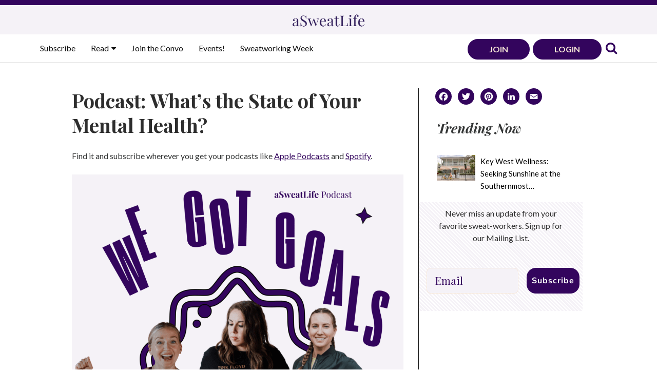

--- FILE ---
content_type: text/html; charset=UTF-8
request_url: https://asweatlife.com/2023/03/302-wegotgoals-state-of-fitness-mental-health/
body_size: 24933
content:
<!doctype html>
<html lang="en-US">
<head>
	<!-- Google Tag Manager -->
	<script>(function(w,d,s,l,i){w[l]=w[l]||[];w[l].push({'gtm.start':
	new Date().getTime(),event:'gtm.js'});var f=d.getElementsByTagName(s)[0],
	j=d.createElement(s),dl=l!='dataLayer'?'&l='+l:'';j.async=true;j.src=
	'https://www.googletagmanager.com/gtm.js?id='+i+dl;f.parentNode.insertBefore(j,f);
	})(window,document,'script','dataLayer','GTM-WDQWWHF');</script>
	<!-- End Google Tag Manager -->
	
	<meta charset="UTF-8">
	<meta name="viewport" content="width=device-width, initial-scale=1">
	<link rel="profile" href="http://gmpg.org/xfn/11">
	<link rel="preconnect" href="https://fonts.googleapis.com">
	<link rel="preconnect" href="https://fonts.gstatic.com" crossorigin>
	<link href="https://fonts.googleapis.com/css2?family=Lato:ital,wght@0,300;0,400;0,700;1,300;1,400;1,700&family=Playfair+Display:ital,wght@0,400;0,700;1,400;1,700&family=Roboto:ital@0;1&display=swap" rel="stylesheet"> 
	<link href="//maxcdn.bootstrapcdn.com/font-awesome/4.7.0/css/font-awesome.min.css" rel="stylesheet">
	<script src="/wp-content/themes/corvidstudio/js/splide.min.js"></script>
	<link rel="stylesheet" href="/wp-content/themes/corvidstudio/js/splide.min.css">
	<link rel="shortcut icon" type="image/x-icon" href="/wp-content/themes/corvidstudio/favicon.ico">
	<!--BrandWeaver tag for posts, won't display the script below on a page-->
	    <script defer src="https://cdn.brandweaver.ai/bw.js?id=clinzgq7h00eumm08khmtimjf"></script>
		<!--/END BrandWeaver tag for posts-->
	<meta name='robots' content='index, follow, max-image-preview:large, max-snippet:-1, max-video-preview:-1' />
<script type="text/javascript">
    (function() {
  var pvData = {"source":"Direct","referrer":"Direct","visitor_type":"logged out","visitor_login_status":"logged out","visitor_id":0,"page_title":"Podcast: What&#039;s the State of Your Mental Health? - aSweatLife","post_type":"post","post_type_with_prefix":"single post","post_categories":"wegotgoalspodcast","post_tags":"","post_author":"Jeana Anderson Cohen","post_full_date":"March 22, 2023","post_year":"2023","post_month":"03","post_day":"22","is_front_page":0,"is_home":1,"search_query":"","search_results_count":0};
  var body = {
    url: encodeURIComponent(window.location.href),
    referrer: encodeURIComponent(document.referrer)
  };

  function makePostRequest(e,t){var n=[];if(t.body){for(var o in t.body)n.push(encodeURIComponent(o)+"="+encodeURIComponent(t.body[o]));t.body=n.join("&")}return window.fetch?new Promise(n=>{var o={method:"POST",headers:{"Content-Type":"application/x-www-form-urlencoded"},redirect:"follow",body:{},...t};window.fetch(e,o).then(e=>{n(e.text())})}):new Promise(t=>{var o;"undefined"==typeof XMLHttpRequest&&t(null),(o=new XMLHttpRequest).open("POST",e,!0),o.onreadystatechange=function(){4==o.readyState&&200==o.status&&t(o.responseText)},o.setRequestHeader("Content-type","application/x-www-form-urlencoded"),o.send(n.join("&"))})}
  function observeAjaxCartActions(e){new PerformanceObserver(function(t){for(var n=t.getEntries(),r=0;r<n.length;r++)["xmlhttprequest","fetch"].includes(n[r].initiatorType)&&['=get_refreshed_fragments', 'add_to_cart'].some(p => n[r].name.includes(p))&&fetchCart(e)}).observe({entryTypes:["resource"]})};

  function fetchCart(adapter) {
    makePostRequest("//asweatlife.com/index.php?plugin=optimonk&action=cartData", { body })
      .then((response) => {
        var data = JSON.parse(response);
        setCartData(data, adapter);
      })
  }

  function setCartData(cartData, adapter) {
    Object.keys(cartData.avs).forEach((key, value) => {
      adapter.attr(`wp_${key}`, cartData.avs[key]);
    })
  }

  function setAssocData(assocData, adapter) {
    Object.keys(assocData).forEach((key) => {
      adapter.attr(`wp_${key}`, assocData[key]);
    })
  }

  var RuleHandler = {
    hasVisitorCartRules: (campaignMeta) => {
      return !!(campaignMeta.rules.visitorCart || campaignMeta.rules.visitorCartRevamp || campaignMeta.rules.visitorCartV3);
    },
    hasVisitorAttributeRule: (campaignMeta) => {
      return !!campaignMeta.rules.visitorAttribute;
    }
  }

  document.querySelector('html').addEventListener('optimonk#embedded-campaigns-init', function(e) {
    var campaignsData = e.parameters;

    if (!campaignsData.length) {
      return;
    }

    var adapter = window.OptiMonkEmbedded.Visitor.createAdapter();
    var hasCartRule = false;
    var hasAttributeRule = false;

    campaignsData.forEach((campaignMetaData) => {
      hasCartRule = hasCartRule || RuleHandler.hasVisitorCartRules(campaignMetaData);
      hasAttributeRule = hasAttributeRule || RuleHandler.hasVisitorAttributeRule(campaignMetaData);
    });

    setAssocData(pvData, adapter);

    if (hasCartRule) {
      observeAjaxCartActions(adapter);
      fetchCart(adapter);
    }

    if (hasAttributeRule) {
      makePostRequest("//asweatlife.com/index.php?plugin=optimonk&action=productData", { body })
        .then((response) => {
          var data = JSON.parse(response);
          setAssocData(data, adapter);
        })
    }
  });

  document.querySelector('html').addEventListener('optimonk#campaigns_initialized', function () {
    if (!OptiMonk.campaigns) {
      return;
    }

    var adapter = window.OptiMonk.Visitor.createAdapter();

    setAssocData(pvData, adapter);

    if (OptiMonk.campaigns.filter(campaign => campaign.hasVisitorAttributeRules()).length) {
      makePostRequest("//asweatlife.com/index.php?plugin=optimonk&action=productData", { body })
        .then((response) => {
          var data = JSON.parse(response);
          setAssocData(data, adapter);
        });
    }
  });
}());

    window.WooDataForOM = {
    "shop": {
        "pluginVersion": "2.1.4",
        "platform": "wordpress"
    },
    "page": {
        "postId": 69188,
        "postType": "post"
    },
    "product": null,
    "order": null,
    "category": null
};

let hasCampaignsBeforeLoadTriggered = false;

document.querySelector('html').addEventListener('optimonk#campaigns-before-load', () => {

    if (hasCampaignsBeforeLoadTriggered) return;
    hasCampaignsBeforeLoadTriggered = true;

    function setAssocData(assocData, adapter) {
        Object.keys(assocData).forEach((key) => {
        adapter.attr(`wp_${key}`, assocData[key]);
        })
    }

   function triggerEvent(element, eventName, parameters) {
        let event;
        if (document.createEvent) {
            event = document.createEvent('HTMLEvents');
            event.initEvent(eventName, true, true);
        } else if (document.createEventObject) {
            event = document.createEventObject();
            event.eventType = eventName;
        }

        event.eventName = eventName;
        event.parameters = parameters || {};

        if (element.dispatchEvent) {
            element.dispatchEvent(event);
        } else if (element.fireEvent) {
            element.fireEvent(`on${event.eventType}`, event);
        } else if (element[eventName]) {
            element[eventName]();
        } else if (element[`on${eventName}`]) {
            element[`on${eventName}`]();
        }
    };
    
    var adapter = OptiMonkEmbedded.Visitor.createAdapter();

    var orderData = null;
    

    if (orderData) {
        setAssocData(orderData, adapter);
    }

    console.log('[OM-plugin] visitor attributes updated');

    console.log('[OM-plugin] triggered event: optimonk#wc-attributes-updated');
    triggerEvent(document.querySelector('html'), 'optimonk#wc-attributes-updated');

});

if (window.WooDataForOM) {
    console.log('[OM-plugin] varibles inserted (window.WooDataForOM)');
}


</script>
<script type="text/javascript" src="https://onsite.optimonk.com/script.js?account=170699" async></script>
	<!-- This site is optimized with the Yoast SEO plugin v26.7 - https://yoast.com/wordpress/plugins/seo/ -->
	<title>Podcast: What&#039;s the State of Your Mental Health? - aSweatLife</title>
	<meta name="description" content="This week on the podcast, we&#039;re tackling the mental health and friendship topics from the state of fitness report." />
	<link rel="canonical" href="https://asweatlife.com/2023/03/302-wegotgoals-state-of-fitness-mental-health/" />
	<meta property="og:locale" content="en_US" />
	<meta property="og:type" content="article" />
	<meta property="og:title" content="Podcast: What&#039;s the State of Your Mental Health? - aSweatLife" />
	<meta property="og:description" content="This week on the podcast, we&#039;re tackling the mental health and friendship topics from the state of fitness report." />
	<meta property="og:url" content="https://asweatlife.com/2023/03/302-wegotgoals-state-of-fitness-mental-health/" />
	<meta property="og:site_name" content="aSweatLife" />
	<meta property="article:publisher" content="https://www.facebook.com/Asweatlife/" />
	<meta property="article:published_time" content="2023-03-22T10:14:00+00:00" />
	<meta property="article:modified_time" content="2023-03-24T15:23:03+00:00" />
	<meta property="og:image" content="https://asweatlife.com/wp-content/uploads/2023/03/aSweatLife_podcast_mental-health_featured.jpg" />
	<meta property="og:image:width" content="1200" />
	<meta property="og:image:height" content="800" />
	<meta property="og:image:type" content="image/jpeg" />
	<meta name="author" content="Jeana Anderson Cohen" />
	<meta name="twitter:card" content="summary_large_image" />
	<meta name="twitter:creator" content="@aSweatLife" />
	<meta name="twitter:site" content="@aSweatLife" />
	<meta name="twitter:label1" content="Written by" />
	<meta name="twitter:data1" content="Jeana Anderson Cohen" />
	<meta name="twitter:label2" content="Est. reading time" />
	<meta name="twitter:data2" content="3 minutes" />
	<script type="application/ld+json" class="yoast-schema-graph">{"@context":"https://schema.org","@graph":[{"@type":"Article","@id":"https://asweatlife.com/2023/03/302-wegotgoals-state-of-fitness-mental-health/#article","isPartOf":{"@id":"https://asweatlife.com/2023/03/302-wegotgoals-state-of-fitness-mental-health/"},"author":{"name":"Jeana Anderson Cohen","@id":"https://asweatlife.com/#/schema/person/80f23072b30becfd2443a4c9e1b9a9c4"},"headline":"Podcast: What&#8217;s the State of Your Mental Health?","datePublished":"2023-03-22T10:14:00+00:00","dateModified":"2023-03-24T15:23:03+00:00","mainEntityOfPage":{"@id":"https://asweatlife.com/2023/03/302-wegotgoals-state-of-fitness-mental-health/"},"wordCount":446,"publisher":{"@id":"https://asweatlife.com/#organization"},"image":{"@id":"https://asweatlife.com/2023/03/302-wegotgoals-state-of-fitness-mental-health/#primaryimage"},"thumbnailUrl":"https://asweatlife.com/wp-content/uploads/2023/03/aSweatLife_podcast_mental-health_featured.jpg","articleSection":["Podcast"],"inLanguage":"en-US","copyrightYear":"2023","copyrightHolder":{"@id":"https://asweatlife.com/#organization"}},{"@type":"WebPage","@id":"https://asweatlife.com/2023/03/302-wegotgoals-state-of-fitness-mental-health/","url":"https://asweatlife.com/2023/03/302-wegotgoals-state-of-fitness-mental-health/","name":"Podcast: What's the State of Your Mental Health? - aSweatLife","isPartOf":{"@id":"https://asweatlife.com/#website"},"primaryImageOfPage":{"@id":"https://asweatlife.com/2023/03/302-wegotgoals-state-of-fitness-mental-health/#primaryimage"},"image":{"@id":"https://asweatlife.com/2023/03/302-wegotgoals-state-of-fitness-mental-health/#primaryimage"},"thumbnailUrl":"https://asweatlife.com/wp-content/uploads/2023/03/aSweatLife_podcast_mental-health_featured.jpg","datePublished":"2023-03-22T10:14:00+00:00","dateModified":"2023-03-24T15:23:03+00:00","description":"This week on the podcast, we're tackling the mental health and friendship topics from the state of fitness report.","breadcrumb":{"@id":"https://asweatlife.com/2023/03/302-wegotgoals-state-of-fitness-mental-health/#breadcrumb"},"inLanguage":"en-US","potentialAction":[{"@type":"ReadAction","target":["https://asweatlife.com/2023/03/302-wegotgoals-state-of-fitness-mental-health/"]}]},{"@type":"ImageObject","inLanguage":"en-US","@id":"https://asweatlife.com/2023/03/302-wegotgoals-state-of-fitness-mental-health/#primaryimage","url":"https://asweatlife.com/wp-content/uploads/2023/03/aSweatLife_podcast_mental-health_featured.jpg","contentUrl":"https://asweatlife.com/wp-content/uploads/2023/03/aSweatLife_podcast_mental-health_featured.jpg","width":1200,"height":800},{"@type":"BreadcrumbList","@id":"https://asweatlife.com/2023/03/302-wegotgoals-state-of-fitness-mental-health/#breadcrumb","itemListElement":[{"@type":"ListItem","position":1,"name":"Home","item":"https://asweatlife.com/"},{"@type":"ListItem","position":2,"name":"Podcast: What&#8217;s the State of Your Mental Health?"}]},{"@type":"WebSite","@id":"https://asweatlife.com/#website","url":"https://asweatlife.com/","name":"aSweatLife","description":"Your Life In &amp; Out of the Gym","publisher":{"@id":"https://asweatlife.com/#organization"},"potentialAction":[{"@type":"SearchAction","target":{"@type":"EntryPoint","urlTemplate":"https://asweatlife.com/?s={search_term_string}"},"query-input":{"@type":"PropertyValueSpecification","valueRequired":true,"valueName":"search_term_string"}}],"inLanguage":"en-US"},{"@type":"Organization","@id":"https://asweatlife.com/#organization","name":"aSweatLife","url":"https://asweatlife.com/","logo":{"@type":"ImageObject","inLanguage":"en-US","@id":"https://asweatlife.com/#/schema/logo/image/","url":"https://asweatlife.com/wp-content/uploads/2016/02/asl-logos-flame_transparent.png","contentUrl":"https://asweatlife.com/wp-content/uploads/2016/02/asl-logos-flame_transparent.png","width":2083,"height":2083,"caption":"aSweatLife"},"image":{"@id":"https://asweatlife.com/#/schema/logo/image/"},"sameAs":["https://www.facebook.com/Asweatlife/","https://x.com/aSweatLife","https://www.instagram.com/asweatlife/","https://www.linkedin.com/company/asweatlife/","https://www.pinterest.com/asweatlife/"]},{"@type":"Person","@id":"https://asweatlife.com/#/schema/person/80f23072b30becfd2443a4c9e1b9a9c4","name":"Jeana Anderson Cohen","image":{"@type":"ImageObject","inLanguage":"en-US","@id":"https://asweatlife.com/#/schema/person/image/","url":"https://secure.gravatar.com/avatar/49e685aae2066edafbd55629ea40683ba785ebbbb4c8e7005cfe5b61e536eaab?s=96&d=mm&r=g","contentUrl":"https://secure.gravatar.com/avatar/49e685aae2066edafbd55629ea40683ba785ebbbb4c8e7005cfe5b61e536eaab?s=96&d=mm&r=g","caption":"Jeana Anderson Cohen"},"description":"Jeana Anderson Cohen is the founder and CEO of asweatlife.com a premiere wellness media destination that creates content and community to help womxn live better lives and achieve their goals. Before founding health-focused companies Jeana earned a degree in Journalism from the University of Wisconsin-Madison - and fresh out of college she worked on the '08 Obama campaign in Michigan. From there, she created and executed social media strategies for brands. aSweatLife fuses her experience in building community and her passion for wellness. You can find Jeana leading the team at aSweatLife, trying to join a book club, and walking her dog Maverick.","sameAs":["https://www.asweatlife.com"],"url":"https://asweatlife.com/author/jeanaanderson/"}]}</script>
	<!-- / Yoast SEO plugin. -->


<link rel='dns-prefetch' href='//static.klaviyo.com' />
<link rel='dns-prefetch' href='//static.addtoany.com' />
<link rel='dns-prefetch' href='//maxcdn.bootstrapcdn.com' />
<link rel="alternate" type="application/rss+xml" title="aSweatLife &raquo; Feed" href="https://asweatlife.com/feed/" />
<link rel="alternate" type="application/rss+xml" title="aSweatLife &raquo; Comments Feed" href="https://asweatlife.com/comments/feed/" />
<link rel="alternate" title="oEmbed (JSON)" type="application/json+oembed" href="https://asweatlife.com/wp-json/oembed/1.0/embed?url=https%3A%2F%2Fasweatlife.com%2F2023%2F03%2F302-wegotgoals-state-of-fitness-mental-health%2F" />
<link rel="alternate" title="oEmbed (XML)" type="text/xml+oembed" href="https://asweatlife.com/wp-json/oembed/1.0/embed?url=https%3A%2F%2Fasweatlife.com%2F2023%2F03%2F302-wegotgoals-state-of-fitness-mental-health%2F&#038;format=xml" />
<style id='wp-img-auto-sizes-contain-inline-css' type='text/css'>
img:is([sizes=auto i],[sizes^="auto," i]){contain-intrinsic-size:3000px 1500px}
/*# sourceURL=wp-img-auto-sizes-contain-inline-css */
</style>
<link rel='stylesheet' id='sbi_styles-css' href='https://asweatlife.com/wp-content/plugins/instagram-feed-pro/css/sbi-styles.min.css?ver=6.9.0' type='text/css' media='all' />
<style id='wp-emoji-styles-inline-css' type='text/css'>

	img.wp-smiley, img.emoji {
		display: inline !important;
		border: none !important;
		box-shadow: none !important;
		height: 1em !important;
		width: 1em !important;
		margin: 0 0.07em !important;
		vertical-align: -0.1em !important;
		background: none !important;
		padding: 0 !important;
	}
/*# sourceURL=wp-emoji-styles-inline-css */
</style>
<style id='wp-block-library-inline-css' type='text/css'>
:root{--wp-block-synced-color:#7a00df;--wp-block-synced-color--rgb:122,0,223;--wp-bound-block-color:var(--wp-block-synced-color);--wp-editor-canvas-background:#ddd;--wp-admin-theme-color:#007cba;--wp-admin-theme-color--rgb:0,124,186;--wp-admin-theme-color-darker-10:#006ba1;--wp-admin-theme-color-darker-10--rgb:0,107,160.5;--wp-admin-theme-color-darker-20:#005a87;--wp-admin-theme-color-darker-20--rgb:0,90,135;--wp-admin-border-width-focus:2px}@media (min-resolution:192dpi){:root{--wp-admin-border-width-focus:1.5px}}.wp-element-button{cursor:pointer}:root .has-very-light-gray-background-color{background-color:#eee}:root .has-very-dark-gray-background-color{background-color:#313131}:root .has-very-light-gray-color{color:#eee}:root .has-very-dark-gray-color{color:#313131}:root .has-vivid-green-cyan-to-vivid-cyan-blue-gradient-background{background:linear-gradient(135deg,#00d084,#0693e3)}:root .has-purple-crush-gradient-background{background:linear-gradient(135deg,#34e2e4,#4721fb 50%,#ab1dfe)}:root .has-hazy-dawn-gradient-background{background:linear-gradient(135deg,#faaca8,#dad0ec)}:root .has-subdued-olive-gradient-background{background:linear-gradient(135deg,#fafae1,#67a671)}:root .has-atomic-cream-gradient-background{background:linear-gradient(135deg,#fdd79a,#004a59)}:root .has-nightshade-gradient-background{background:linear-gradient(135deg,#330968,#31cdcf)}:root .has-midnight-gradient-background{background:linear-gradient(135deg,#020381,#2874fc)}:root{--wp--preset--font-size--normal:16px;--wp--preset--font-size--huge:42px}.has-regular-font-size{font-size:1em}.has-larger-font-size{font-size:2.625em}.has-normal-font-size{font-size:var(--wp--preset--font-size--normal)}.has-huge-font-size{font-size:var(--wp--preset--font-size--huge)}.has-text-align-center{text-align:center}.has-text-align-left{text-align:left}.has-text-align-right{text-align:right}.has-fit-text{white-space:nowrap!important}#end-resizable-editor-section{display:none}.aligncenter{clear:both}.items-justified-left{justify-content:flex-start}.items-justified-center{justify-content:center}.items-justified-right{justify-content:flex-end}.items-justified-space-between{justify-content:space-between}.screen-reader-text{border:0;clip-path:inset(50%);height:1px;margin:-1px;overflow:hidden;padding:0;position:absolute;width:1px;word-wrap:normal!important}.screen-reader-text:focus{background-color:#ddd;clip-path:none;color:#444;display:block;font-size:1em;height:auto;left:5px;line-height:normal;padding:15px 23px 14px;text-decoration:none;top:5px;width:auto;z-index:100000}html :where(.has-border-color){border-style:solid}html :where([style*=border-top-color]){border-top-style:solid}html :where([style*=border-right-color]){border-right-style:solid}html :where([style*=border-bottom-color]){border-bottom-style:solid}html :where([style*=border-left-color]){border-left-style:solid}html :where([style*=border-width]){border-style:solid}html :where([style*=border-top-width]){border-top-style:solid}html :where([style*=border-right-width]){border-right-style:solid}html :where([style*=border-bottom-width]){border-bottom-style:solid}html :where([style*=border-left-width]){border-left-style:solid}html :where(img[class*=wp-image-]){height:auto;max-width:100%}:where(figure){margin:0 0 1em}html :where(.is-position-sticky){--wp-admin--admin-bar--position-offset:var(--wp-admin--admin-bar--height,0px)}@media screen and (max-width:600px){html :where(.is-position-sticky){--wp-admin--admin-bar--position-offset:0px}}

/*# sourceURL=wp-block-library-inline-css */
</style><style id='wp-block-heading-inline-css' type='text/css'>
h1:where(.wp-block-heading).has-background,h2:where(.wp-block-heading).has-background,h3:where(.wp-block-heading).has-background,h4:where(.wp-block-heading).has-background,h5:where(.wp-block-heading).has-background,h6:where(.wp-block-heading).has-background{padding:1.25em 2.375em}h1.has-text-align-left[style*=writing-mode]:where([style*=vertical-lr]),h1.has-text-align-right[style*=writing-mode]:where([style*=vertical-rl]),h2.has-text-align-left[style*=writing-mode]:where([style*=vertical-lr]),h2.has-text-align-right[style*=writing-mode]:where([style*=vertical-rl]),h3.has-text-align-left[style*=writing-mode]:where([style*=vertical-lr]),h3.has-text-align-right[style*=writing-mode]:where([style*=vertical-rl]),h4.has-text-align-left[style*=writing-mode]:where([style*=vertical-lr]),h4.has-text-align-right[style*=writing-mode]:where([style*=vertical-rl]),h5.has-text-align-left[style*=writing-mode]:where([style*=vertical-lr]),h5.has-text-align-right[style*=writing-mode]:where([style*=vertical-rl]),h6.has-text-align-left[style*=writing-mode]:where([style*=vertical-lr]),h6.has-text-align-right[style*=writing-mode]:where([style*=vertical-rl]){rotate:180deg}
/*# sourceURL=https://asweatlife.com/wp-includes/blocks/heading/style.min.css */
</style>
<style id='wp-block-image-inline-css' type='text/css'>
.wp-block-image>a,.wp-block-image>figure>a{display:inline-block}.wp-block-image img{box-sizing:border-box;height:auto;max-width:100%;vertical-align:bottom}@media not (prefers-reduced-motion){.wp-block-image img.hide{visibility:hidden}.wp-block-image img.show{animation:show-content-image .4s}}.wp-block-image[style*=border-radius] img,.wp-block-image[style*=border-radius]>a{border-radius:inherit}.wp-block-image.has-custom-border img{box-sizing:border-box}.wp-block-image.aligncenter{text-align:center}.wp-block-image.alignfull>a,.wp-block-image.alignwide>a{width:100%}.wp-block-image.alignfull img,.wp-block-image.alignwide img{height:auto;width:100%}.wp-block-image .aligncenter,.wp-block-image .alignleft,.wp-block-image .alignright,.wp-block-image.aligncenter,.wp-block-image.alignleft,.wp-block-image.alignright{display:table}.wp-block-image .aligncenter>figcaption,.wp-block-image .alignleft>figcaption,.wp-block-image .alignright>figcaption,.wp-block-image.aligncenter>figcaption,.wp-block-image.alignleft>figcaption,.wp-block-image.alignright>figcaption{caption-side:bottom;display:table-caption}.wp-block-image .alignleft{float:left;margin:.5em 1em .5em 0}.wp-block-image .alignright{float:right;margin:.5em 0 .5em 1em}.wp-block-image .aligncenter{margin-left:auto;margin-right:auto}.wp-block-image :where(figcaption){margin-bottom:1em;margin-top:.5em}.wp-block-image.is-style-circle-mask img{border-radius:9999px}@supports ((-webkit-mask-image:none) or (mask-image:none)) or (-webkit-mask-image:none){.wp-block-image.is-style-circle-mask img{border-radius:0;-webkit-mask-image:url('data:image/svg+xml;utf8,<svg viewBox="0 0 100 100" xmlns="http://www.w3.org/2000/svg"><circle cx="50" cy="50" r="50"/></svg>');mask-image:url('data:image/svg+xml;utf8,<svg viewBox="0 0 100 100" xmlns="http://www.w3.org/2000/svg"><circle cx="50" cy="50" r="50"/></svg>');mask-mode:alpha;-webkit-mask-position:center;mask-position:center;-webkit-mask-repeat:no-repeat;mask-repeat:no-repeat;-webkit-mask-size:contain;mask-size:contain}}:root :where(.wp-block-image.is-style-rounded img,.wp-block-image .is-style-rounded img){border-radius:9999px}.wp-block-image figure{margin:0}.wp-lightbox-container{display:flex;flex-direction:column;position:relative}.wp-lightbox-container img{cursor:zoom-in}.wp-lightbox-container img:hover+button{opacity:1}.wp-lightbox-container button{align-items:center;backdrop-filter:blur(16px) saturate(180%);background-color:#5a5a5a40;border:none;border-radius:4px;cursor:zoom-in;display:flex;height:20px;justify-content:center;opacity:0;padding:0;position:absolute;right:16px;text-align:center;top:16px;width:20px;z-index:100}@media not (prefers-reduced-motion){.wp-lightbox-container button{transition:opacity .2s ease}}.wp-lightbox-container button:focus-visible{outline:3px auto #5a5a5a40;outline:3px auto -webkit-focus-ring-color;outline-offset:3px}.wp-lightbox-container button:hover{cursor:pointer;opacity:1}.wp-lightbox-container button:focus{opacity:1}.wp-lightbox-container button:focus,.wp-lightbox-container button:hover,.wp-lightbox-container button:not(:hover):not(:active):not(.has-background){background-color:#5a5a5a40;border:none}.wp-lightbox-overlay{box-sizing:border-box;cursor:zoom-out;height:100vh;left:0;overflow:hidden;position:fixed;top:0;visibility:hidden;width:100%;z-index:100000}.wp-lightbox-overlay .close-button{align-items:center;cursor:pointer;display:flex;justify-content:center;min-height:40px;min-width:40px;padding:0;position:absolute;right:calc(env(safe-area-inset-right) + 16px);top:calc(env(safe-area-inset-top) + 16px);z-index:5000000}.wp-lightbox-overlay .close-button:focus,.wp-lightbox-overlay .close-button:hover,.wp-lightbox-overlay .close-button:not(:hover):not(:active):not(.has-background){background:none;border:none}.wp-lightbox-overlay .lightbox-image-container{height:var(--wp--lightbox-container-height);left:50%;overflow:hidden;position:absolute;top:50%;transform:translate(-50%,-50%);transform-origin:top left;width:var(--wp--lightbox-container-width);z-index:9999999999}.wp-lightbox-overlay .wp-block-image{align-items:center;box-sizing:border-box;display:flex;height:100%;justify-content:center;margin:0;position:relative;transform-origin:0 0;width:100%;z-index:3000000}.wp-lightbox-overlay .wp-block-image img{height:var(--wp--lightbox-image-height);min-height:var(--wp--lightbox-image-height);min-width:var(--wp--lightbox-image-width);width:var(--wp--lightbox-image-width)}.wp-lightbox-overlay .wp-block-image figcaption{display:none}.wp-lightbox-overlay button{background:none;border:none}.wp-lightbox-overlay .scrim{background-color:#fff;height:100%;opacity:.9;position:absolute;width:100%;z-index:2000000}.wp-lightbox-overlay.active{visibility:visible}@media not (prefers-reduced-motion){.wp-lightbox-overlay.active{animation:turn-on-visibility .25s both}.wp-lightbox-overlay.active img{animation:turn-on-visibility .35s both}.wp-lightbox-overlay.show-closing-animation:not(.active){animation:turn-off-visibility .35s both}.wp-lightbox-overlay.show-closing-animation:not(.active) img{animation:turn-off-visibility .25s both}.wp-lightbox-overlay.zoom.active{animation:none;opacity:1;visibility:visible}.wp-lightbox-overlay.zoom.active .lightbox-image-container{animation:lightbox-zoom-in .4s}.wp-lightbox-overlay.zoom.active .lightbox-image-container img{animation:none}.wp-lightbox-overlay.zoom.active .scrim{animation:turn-on-visibility .4s forwards}.wp-lightbox-overlay.zoom.show-closing-animation:not(.active){animation:none}.wp-lightbox-overlay.zoom.show-closing-animation:not(.active) .lightbox-image-container{animation:lightbox-zoom-out .4s}.wp-lightbox-overlay.zoom.show-closing-animation:not(.active) .lightbox-image-container img{animation:none}.wp-lightbox-overlay.zoom.show-closing-animation:not(.active) .scrim{animation:turn-off-visibility .4s forwards}}@keyframes show-content-image{0%{visibility:hidden}99%{visibility:hidden}to{visibility:visible}}@keyframes turn-on-visibility{0%{opacity:0}to{opacity:1}}@keyframes turn-off-visibility{0%{opacity:1;visibility:visible}99%{opacity:0;visibility:visible}to{opacity:0;visibility:hidden}}@keyframes lightbox-zoom-in{0%{transform:translate(calc((-100vw + var(--wp--lightbox-scrollbar-width))/2 + var(--wp--lightbox-initial-left-position)),calc(-50vh + var(--wp--lightbox-initial-top-position))) scale(var(--wp--lightbox-scale))}to{transform:translate(-50%,-50%) scale(1)}}@keyframes lightbox-zoom-out{0%{transform:translate(-50%,-50%) scale(1);visibility:visible}99%{visibility:visible}to{transform:translate(calc((-100vw + var(--wp--lightbox-scrollbar-width))/2 + var(--wp--lightbox-initial-left-position)),calc(-50vh + var(--wp--lightbox-initial-top-position))) scale(var(--wp--lightbox-scale));visibility:hidden}}
/*# sourceURL=https://asweatlife.com/wp-includes/blocks/image/style.min.css */
</style>
<style id='wp-block-list-inline-css' type='text/css'>
ol,ul{box-sizing:border-box}:root :where(.wp-block-list.has-background){padding:1.25em 2.375em}
/*# sourceURL=https://asweatlife.com/wp-includes/blocks/list/style.min.css */
</style>
<style id='wp-block-paragraph-inline-css' type='text/css'>
.is-small-text{font-size:.875em}.is-regular-text{font-size:1em}.is-large-text{font-size:2.25em}.is-larger-text{font-size:3em}.has-drop-cap:not(:focus):first-letter{float:left;font-size:8.4em;font-style:normal;font-weight:100;line-height:.68;margin:.05em .1em 0 0;text-transform:uppercase}body.rtl .has-drop-cap:not(:focus):first-letter{float:none;margin-left:.1em}p.has-drop-cap.has-background{overflow:hidden}:root :where(p.has-background){padding:1.25em 2.375em}:where(p.has-text-color:not(.has-link-color)) a{color:inherit}p.has-text-align-left[style*="writing-mode:vertical-lr"],p.has-text-align-right[style*="writing-mode:vertical-rl"]{rotate:180deg}
/*# sourceURL=https://asweatlife.com/wp-includes/blocks/paragraph/style.min.css */
</style>
<style id='global-styles-inline-css' type='text/css'>
:root{--wp--preset--aspect-ratio--square: 1;--wp--preset--aspect-ratio--4-3: 4/3;--wp--preset--aspect-ratio--3-4: 3/4;--wp--preset--aspect-ratio--3-2: 3/2;--wp--preset--aspect-ratio--2-3: 2/3;--wp--preset--aspect-ratio--16-9: 16/9;--wp--preset--aspect-ratio--9-16: 9/16;--wp--preset--color--black: #000000;--wp--preset--color--cyan-bluish-gray: #abb8c3;--wp--preset--color--white: #ffffff;--wp--preset--color--pale-pink: #f78da7;--wp--preset--color--vivid-red: #cf2e2e;--wp--preset--color--luminous-vivid-orange: #ff6900;--wp--preset--color--luminous-vivid-amber: #fcb900;--wp--preset--color--light-green-cyan: #7bdcb5;--wp--preset--color--vivid-green-cyan: #00d084;--wp--preset--color--pale-cyan-blue: #8ed1fc;--wp--preset--color--vivid-cyan-blue: #0693e3;--wp--preset--color--vivid-purple: #9b51e0;--wp--preset--gradient--vivid-cyan-blue-to-vivid-purple: linear-gradient(135deg,rgb(6,147,227) 0%,rgb(155,81,224) 100%);--wp--preset--gradient--light-green-cyan-to-vivid-green-cyan: linear-gradient(135deg,rgb(122,220,180) 0%,rgb(0,208,130) 100%);--wp--preset--gradient--luminous-vivid-amber-to-luminous-vivid-orange: linear-gradient(135deg,rgb(252,185,0) 0%,rgb(255,105,0) 100%);--wp--preset--gradient--luminous-vivid-orange-to-vivid-red: linear-gradient(135deg,rgb(255,105,0) 0%,rgb(207,46,46) 100%);--wp--preset--gradient--very-light-gray-to-cyan-bluish-gray: linear-gradient(135deg,rgb(238,238,238) 0%,rgb(169,184,195) 100%);--wp--preset--gradient--cool-to-warm-spectrum: linear-gradient(135deg,rgb(74,234,220) 0%,rgb(151,120,209) 20%,rgb(207,42,186) 40%,rgb(238,44,130) 60%,rgb(251,105,98) 80%,rgb(254,248,76) 100%);--wp--preset--gradient--blush-light-purple: linear-gradient(135deg,rgb(255,206,236) 0%,rgb(152,150,240) 100%);--wp--preset--gradient--blush-bordeaux: linear-gradient(135deg,rgb(254,205,165) 0%,rgb(254,45,45) 50%,rgb(107,0,62) 100%);--wp--preset--gradient--luminous-dusk: linear-gradient(135deg,rgb(255,203,112) 0%,rgb(199,81,192) 50%,rgb(65,88,208) 100%);--wp--preset--gradient--pale-ocean: linear-gradient(135deg,rgb(255,245,203) 0%,rgb(182,227,212) 50%,rgb(51,167,181) 100%);--wp--preset--gradient--electric-grass: linear-gradient(135deg,rgb(202,248,128) 0%,rgb(113,206,126) 100%);--wp--preset--gradient--midnight: linear-gradient(135deg,rgb(2,3,129) 0%,rgb(40,116,252) 100%);--wp--preset--font-size--small: 13px;--wp--preset--font-size--medium: 20px;--wp--preset--font-size--large: 36px;--wp--preset--font-size--x-large: 42px;--wp--preset--spacing--20: 0.44rem;--wp--preset--spacing--30: 0.67rem;--wp--preset--spacing--40: 1rem;--wp--preset--spacing--50: 1.5rem;--wp--preset--spacing--60: 2.25rem;--wp--preset--spacing--70: 3.38rem;--wp--preset--spacing--80: 5.06rem;--wp--preset--shadow--natural: 6px 6px 9px rgba(0, 0, 0, 0.2);--wp--preset--shadow--deep: 12px 12px 50px rgba(0, 0, 0, 0.4);--wp--preset--shadow--sharp: 6px 6px 0px rgba(0, 0, 0, 0.2);--wp--preset--shadow--outlined: 6px 6px 0px -3px rgb(255, 255, 255), 6px 6px rgb(0, 0, 0);--wp--preset--shadow--crisp: 6px 6px 0px rgb(0, 0, 0);}:where(.is-layout-flex){gap: 0.5em;}:where(.is-layout-grid){gap: 0.5em;}body .is-layout-flex{display: flex;}.is-layout-flex{flex-wrap: wrap;align-items: center;}.is-layout-flex > :is(*, div){margin: 0;}body .is-layout-grid{display: grid;}.is-layout-grid > :is(*, div){margin: 0;}:where(.wp-block-columns.is-layout-flex){gap: 2em;}:where(.wp-block-columns.is-layout-grid){gap: 2em;}:where(.wp-block-post-template.is-layout-flex){gap: 1.25em;}:where(.wp-block-post-template.is-layout-grid){gap: 1.25em;}.has-black-color{color: var(--wp--preset--color--black) !important;}.has-cyan-bluish-gray-color{color: var(--wp--preset--color--cyan-bluish-gray) !important;}.has-white-color{color: var(--wp--preset--color--white) !important;}.has-pale-pink-color{color: var(--wp--preset--color--pale-pink) !important;}.has-vivid-red-color{color: var(--wp--preset--color--vivid-red) !important;}.has-luminous-vivid-orange-color{color: var(--wp--preset--color--luminous-vivid-orange) !important;}.has-luminous-vivid-amber-color{color: var(--wp--preset--color--luminous-vivid-amber) !important;}.has-light-green-cyan-color{color: var(--wp--preset--color--light-green-cyan) !important;}.has-vivid-green-cyan-color{color: var(--wp--preset--color--vivid-green-cyan) !important;}.has-pale-cyan-blue-color{color: var(--wp--preset--color--pale-cyan-blue) !important;}.has-vivid-cyan-blue-color{color: var(--wp--preset--color--vivid-cyan-blue) !important;}.has-vivid-purple-color{color: var(--wp--preset--color--vivid-purple) !important;}.has-black-background-color{background-color: var(--wp--preset--color--black) !important;}.has-cyan-bluish-gray-background-color{background-color: var(--wp--preset--color--cyan-bluish-gray) !important;}.has-white-background-color{background-color: var(--wp--preset--color--white) !important;}.has-pale-pink-background-color{background-color: var(--wp--preset--color--pale-pink) !important;}.has-vivid-red-background-color{background-color: var(--wp--preset--color--vivid-red) !important;}.has-luminous-vivid-orange-background-color{background-color: var(--wp--preset--color--luminous-vivid-orange) !important;}.has-luminous-vivid-amber-background-color{background-color: var(--wp--preset--color--luminous-vivid-amber) !important;}.has-light-green-cyan-background-color{background-color: var(--wp--preset--color--light-green-cyan) !important;}.has-vivid-green-cyan-background-color{background-color: var(--wp--preset--color--vivid-green-cyan) !important;}.has-pale-cyan-blue-background-color{background-color: var(--wp--preset--color--pale-cyan-blue) !important;}.has-vivid-cyan-blue-background-color{background-color: var(--wp--preset--color--vivid-cyan-blue) !important;}.has-vivid-purple-background-color{background-color: var(--wp--preset--color--vivid-purple) !important;}.has-black-border-color{border-color: var(--wp--preset--color--black) !important;}.has-cyan-bluish-gray-border-color{border-color: var(--wp--preset--color--cyan-bluish-gray) !important;}.has-white-border-color{border-color: var(--wp--preset--color--white) !important;}.has-pale-pink-border-color{border-color: var(--wp--preset--color--pale-pink) !important;}.has-vivid-red-border-color{border-color: var(--wp--preset--color--vivid-red) !important;}.has-luminous-vivid-orange-border-color{border-color: var(--wp--preset--color--luminous-vivid-orange) !important;}.has-luminous-vivid-amber-border-color{border-color: var(--wp--preset--color--luminous-vivid-amber) !important;}.has-light-green-cyan-border-color{border-color: var(--wp--preset--color--light-green-cyan) !important;}.has-vivid-green-cyan-border-color{border-color: var(--wp--preset--color--vivid-green-cyan) !important;}.has-pale-cyan-blue-border-color{border-color: var(--wp--preset--color--pale-cyan-blue) !important;}.has-vivid-cyan-blue-border-color{border-color: var(--wp--preset--color--vivid-cyan-blue) !important;}.has-vivid-purple-border-color{border-color: var(--wp--preset--color--vivid-purple) !important;}.has-vivid-cyan-blue-to-vivid-purple-gradient-background{background: var(--wp--preset--gradient--vivid-cyan-blue-to-vivid-purple) !important;}.has-light-green-cyan-to-vivid-green-cyan-gradient-background{background: var(--wp--preset--gradient--light-green-cyan-to-vivid-green-cyan) !important;}.has-luminous-vivid-amber-to-luminous-vivid-orange-gradient-background{background: var(--wp--preset--gradient--luminous-vivid-amber-to-luminous-vivid-orange) !important;}.has-luminous-vivid-orange-to-vivid-red-gradient-background{background: var(--wp--preset--gradient--luminous-vivid-orange-to-vivid-red) !important;}.has-very-light-gray-to-cyan-bluish-gray-gradient-background{background: var(--wp--preset--gradient--very-light-gray-to-cyan-bluish-gray) !important;}.has-cool-to-warm-spectrum-gradient-background{background: var(--wp--preset--gradient--cool-to-warm-spectrum) !important;}.has-blush-light-purple-gradient-background{background: var(--wp--preset--gradient--blush-light-purple) !important;}.has-blush-bordeaux-gradient-background{background: var(--wp--preset--gradient--blush-bordeaux) !important;}.has-luminous-dusk-gradient-background{background: var(--wp--preset--gradient--luminous-dusk) !important;}.has-pale-ocean-gradient-background{background: var(--wp--preset--gradient--pale-ocean) !important;}.has-electric-grass-gradient-background{background: var(--wp--preset--gradient--electric-grass) !important;}.has-midnight-gradient-background{background: var(--wp--preset--gradient--midnight) !important;}.has-small-font-size{font-size: var(--wp--preset--font-size--small) !important;}.has-medium-font-size{font-size: var(--wp--preset--font-size--medium) !important;}.has-large-font-size{font-size: var(--wp--preset--font-size--large) !important;}.has-x-large-font-size{font-size: var(--wp--preset--font-size--x-large) !important;}
/*# sourceURL=global-styles-inline-css */
</style>

<style id='classic-theme-styles-inline-css' type='text/css'>
/*! This file is auto-generated */
.wp-block-button__link{color:#fff;background-color:#32373c;border-radius:9999px;box-shadow:none;text-decoration:none;padding:calc(.667em + 2px) calc(1.333em + 2px);font-size:1.125em}.wp-block-file__button{background:#32373c;color:#fff;text-decoration:none}
/*# sourceURL=/wp-includes/css/classic-themes.min.css */
</style>
<link rel='stylesheet' id='wp-components-css' href='https://asweatlife.com/wp-includes/css/dist/components/style.min.css?ver=6.9' type='text/css' media='all' />
<link rel='stylesheet' id='wp-preferences-css' href='https://asweatlife.com/wp-includes/css/dist/preferences/style.min.css?ver=6.9' type='text/css' media='all' />
<link rel='stylesheet' id='wp-block-editor-css' href='https://asweatlife.com/wp-includes/css/dist/block-editor/style.min.css?ver=6.9' type='text/css' media='all' />
<link rel='stylesheet' id='popup-maker-block-library-style-css' href='https://asweatlife.com/wp-content/plugins/popup-maker/dist/packages/block-library-style.css?ver=dbea705cfafe089d65f1' type='text/css' media='all' />
<link rel='stylesheet' id='edd-blocks-css' href='https://asweatlife.com/wp-content/plugins/easy-digital-downloads/includes/blocks/assets/css/edd-blocks.css?ver=3.6.2' type='text/css' media='all' />
<link rel='stylesheet' id='som_lost_password_style-css' href='https://asweatlife.com/wp-content/plugins/frontend-reset-password/assets/css/password-lost.css?ver=6.9' type='text/css' media='all' />
<link rel='stylesheet' id='edd-styles-css' href='https://asweatlife.com/wp-content/plugins/easy-digital-downloads/assets/build/css/frontend/edd.min.css?ver=3.6.2' type='text/css' media='all' />
<link rel='stylesheet' id='mc4wp-form-basic-css' href='https://asweatlife.com/wp-content/plugins/mailchimp-for-wp/assets/css/form-basic.css?ver=4.10.9' type='text/css' media='all' />
<link rel='stylesheet' id='bootstrap-css-css' href='https://maxcdn.bootstrapcdn.com/bootstrap/3.3.7/css/bootstrap.min.css?ver=6.9' type='text/css' media='all' />
<link rel='stylesheet' id='bootstrap-theme-css' href='https://maxcdn.bootstrapcdn.com/bootstrap/3.3.7/css/bootstrap-theme.min.css?ver=6.9' type='text/css' media='all' />
<link rel='stylesheet' id='corvidstudio-style-css' href='https://asweatlife.com/wp-content/themes/corvidstudio/style.css?ver=6.9' type='text/css' media='all' />
<link rel='stylesheet' id='mm-compiled-options-mobmenu-css' href='https://asweatlife.com/wp-content/uploads/dynamic-mobmenu.css?ver=2.8.8-598' type='text/css' media='all' />
<link rel='stylesheet' id='addtoany-css' href='https://asweatlife.com/wp-content/plugins/add-to-any/addtoany.min.css?ver=1.16' type='text/css' media='all' />
<link rel='stylesheet' id='cssmobmenu-icons-css' href='https://asweatlife.com/wp-content/plugins/mobile-menu/includes/css/mobmenu-icons.css?ver=6.9' type='text/css' media='all' />
<link rel='stylesheet' id='cssmobmenu-css' href='https://asweatlife.com/wp-content/plugins/mobile-menu/includes/css/mobmenu.css?ver=2.8.8' type='text/css' media='all' />
<!--n2css--><!--n2js--><script type="text/javascript" src="https://asweatlife.com/wp-includes/js/jquery/jquery.min.js?ver=3.7.1" id="jquery-core-js"></script>
<script type="text/javascript" src="https://asweatlife.com/wp-includes/js/jquery/jquery-migrate.min.js?ver=3.4.1" id="jquery-migrate-js"></script>
<script type="text/javascript" id="addtoany-core-js-before">
/* <![CDATA[ */
window.a2a_config=window.a2a_config||{};a2a_config.callbacks=[];a2a_config.overlays=[];a2a_config.templates={};
a2a_config.icon_color="#33055d,#ffffff";

//# sourceURL=addtoany-core-js-before
/* ]]> */
</script>
<script type="text/javascript" defer src="https://static.addtoany.com/menu/page.js" id="addtoany-core-js"></script>
<script type="text/javascript" defer src="https://asweatlife.com/wp-content/plugins/add-to-any/addtoany.min.js?ver=1.1" id="addtoany-jquery-js"></script>
<script type="text/javascript" src="https://asweatlife.com/wp-content/plugins/mobile-menu/includes/js/mobmenu.js?ver=2.8.8" id="mobmenujs-js"></script>
<link rel="https://api.w.org/" href="https://asweatlife.com/wp-json/" /><link rel="alternate" title="JSON" type="application/json" href="https://asweatlife.com/wp-json/wp/v2/posts/69188" /><link rel="EditURI" type="application/rsd+xml" title="RSD" href="https://asweatlife.com/xmlrpc.php?rsd" />
<meta name="generator" content="WordPress 6.9" />
<link rel='shortlink' href='https://asweatlife.com/?p=69188' />
<meta name="cdp-version" content="1.5.0" /><style>
.som-password-error-message,
.som-password-sent-message {
	background-color: #33055d;
	border-color: #33055d;
}
</style>

<!--BEGIN: TRACKING CODE MANAGER (v2.5.0) BY INTELLYWP.COM IN HEAD//-->
<script async src="//pagead2.googlesyndication.com/pagead/js/adsbygoogle.js"></script>
<script>
  (adsbygoogle = window.adsbygoogle || []).push({
    google_ad_client: "ca-pub-5765272175362595",
    enable_page_level_ads: true
  });
</script>
<!-- Google tag (gtag.js) -->

<script async src="https://www.googletagmanager.com/gtag/js?id=TAG_ID"></script>

<script>

 window.dataLayer = window.dataLayer || [];

 function gtag(){dataLayer.push(arguments);}

 gtag('js', new Date());

 gtag('config', 'TAG_ID');

</script>
<!--END: https://wordpress.org/plugins/tracking-code-manager IN HEAD//--><meta name="generator" content="Easy Digital Downloads v3.6.2" />
			<link rel="preload" href="https://asweatlife.com/wp-content/plugins/hustle/assets/hustle-ui/fonts/hustle-icons-font.woff2" as="font" type="font/woff2" crossorigin>
		<link rel="amphtml" href="https://asweatlife.com/2023/03/302-wegotgoals-state-of-fitness-mental-health/amp/"><link rel="icon" href="https://asweatlife.com/wp-content/uploads/2020/10/cropped-asl-logos-flame_transparent-32x32.png" sizes="32x32" />
<link rel="icon" href="https://asweatlife.com/wp-content/uploads/2020/10/cropped-asl-logos-flame_transparent-192x192.png" sizes="192x192" />
<link rel="apple-touch-icon" href="https://asweatlife.com/wp-content/uploads/2020/10/cropped-asl-logos-flame_transparent-180x180.png" />
<meta name="msapplication-TileImage" content="https://asweatlife.com/wp-content/uploads/2020/10/cropped-asl-logos-flame_transparent-270x270.png" />
		<style type="text/css" id="wp-custom-css">
			.gift-guide-button {
  margin: 20px 0 10px;
}		</style>
			
	<script type="text/javascript">
	document.addEventListener("DOMContentLoaded", function () {
		 var splide = new Splide( '.splide', {
				 type: 'loop',
				 perPage: 5,
				 breakpoints: {
					 1366: {
						 perPage: 4,
					 },
					 1080: {
						 perPage: 3,
					 },
					 900: {
						 perPage: 2,
					 },
					 640: {
						 perPage: 1,
					 },
				 },
			 } );

			 splide.mount();
			 
			  });
	 </script>
	
				<!-- Place somewhere in the <head> of your document -->
			<link rel="stylesheet" href="/wp-content/themes/corvidstudio/flexslider/flexslider.css" type="text/css">
			<script src="/wp-content/themes/corvidstudio/flexslider/jquery.flexslider.js"></script>

			<script type="text/javascript" charset="utf-8">
			jQuery(window).load(function() {
				jQuery('.flexslider').flexslider({
					animation: "slide",
					animationLoop: false,
					controlNav: true,
					itemWidth: 350,
					itemMargin: 5,
					minItems: 4,
					maxItems: 6,
					move: 3,
					before: function (){
            jQuery('.flexslider .slides').removeClass('end');
        },
        end: function () {
            jQuery('.flexslider .slides').addClass('end');
        }
				});
			});
			</script>
						
			<link rel='stylesheet' id='hustle_icons-css' href='https://asweatlife.com/wp-content/plugins/hustle/assets/hustle-ui/css/hustle-icons.min.css?ver=7.8.7' type='text/css' media='all' />
<link rel='stylesheet' id='hustle_global-css' href='https://asweatlife.com/wp-content/plugins/hustle/assets/hustle-ui/css/hustle-global.min.css?ver=7.8.7' type='text/css' media='all' />
<link rel='stylesheet' id='hustle_info-css' href='https://asweatlife.com/wp-content/plugins/hustle/assets/hustle-ui/css/hustle-info.min.css?ver=7.8.7' type='text/css' media='all' />
<link rel='stylesheet' id='hustle_inline-css' href='https://asweatlife.com/wp-content/plugins/hustle/assets/hustle-ui/css/hustle-inline.min.css?ver=7.8.7' type='text/css' media='all' />
</head>

<body class="wp-singular post-template-default single single-post postid-69188 single-format-standard wp-theme-corvidstudio edd-js-none mob-menu-slideout-over">

	<!-- Google Tag Manager (noscript) -->
	<noscript><iframe src="https://www.googletagmanager.com/ns.html?id=GTM-WDQWWHF"
	height="0" width="0" style="display:none;visibility:hidden"></iframe></noscript>
	<!-- End Google Tag Manager (noscript) -->
	
<div id="page" class="site">
	<a class="skip-link screen-reader-text" href="#content">Skip to content</a>

	<header id="masthead" class="site-header new">
		
			<div class="ambassador-login"></div>
		
			<div class="site-branding">
				<div class="wrapper-panel">
				<div class="logo"><a href="/"><img src="/wp-content/themes/corvidstudio/images/aSweatLife_logo_primary_purple.png" /></a></div>
				</div><!--.wrapper-panel-->
			</div><!-- .site-branding -->

			<div class="nav-email-search-bar flexing">
					<!--NAVIGATION---->
							<nav class="navbar navbar-default" role="navigation">
								<div class="container-fluid">
									<!-- Brand and toggle get grouped for better mobile display -->
									<div class="navbar-header">
										<button type="button" class="navbar-toggle" data-toggle="collapse" data-target="#bs-example-navbar-collapse-1">
											<span class="sr-only">Toggle navigation</span>
											<span class="icon-bar"></span>
											<span class="icon-bar"></span>
											<span class="icon-bar"></span>
										</button>
									</div>

											<div id="bs-example-navbar-collapse-1" class="collapse navbar-collapse"><ul id="menu-main-navigation" class="nav navbar-nav"><li itemscope="itemscope" itemtype="https://www.schema.org/SiteNavigationElement" id="menu-item-70984" class="menu-item menu-item-type-custom menu-item-object-custom menu-item-70984"><a title="Subscribe" href="https://asweatlife.com/subscribe-to-emails-from-asweatlife/">Subscribe</a></li>
<li itemscope="itemscope" itemtype="https://www.schema.org/SiteNavigationElement" id="menu-item-70986" class="menu-item menu-item-type-custom menu-item-object-custom menu-item-has-children menu-item-70986 dropdown"><a title="Read" href="#" data-toggle="dropdown" class="dropdown-toggle" aria-haspopup="true">Read <span class="caret"></span></a>
<ul role="menu" class=" dropdown-menu" >
	<li itemscope="itemscope" itemtype="https://www.schema.org/SiteNavigationElement" id="menu-item-70987" class="menu-item menu-item-type-taxonomy menu-item-object-category menu-item-70987"><a title="Move" href="https://asweatlife.com/category/move/">Move</a></li>
	<li itemscope="itemscope" itemtype="https://www.schema.org/SiteNavigationElement" id="menu-item-70989" class="menu-item menu-item-type-taxonomy menu-item-object-category menu-item-70989"><a title="Eat" href="https://asweatlife.com/category/eat/">Eat</a></li>
	<li itemscope="itemscope" itemtype="https://www.schema.org/SiteNavigationElement" id="menu-item-70988" class="menu-item menu-item-type-taxonomy menu-item-object-category menu-item-70988"><a title="Live" href="https://asweatlife.com/category/live/">Live</a></li>
	<li itemscope="itemscope" itemtype="https://www.schema.org/SiteNavigationElement" id="menu-item-70990" class="menu-item menu-item-type-taxonomy menu-item-object-category menu-item-70990"><a title="Think &amp; Feel" href="https://asweatlife.com/category/think-feel/">Think &amp; Feel</a></li>
</ul>
</li>
<li itemscope="itemscope" itemtype="https://www.schema.org/SiteNavigationElement" id="menu-item-71177" class="menu-item menu-item-type-custom menu-item-object-custom menu-item-71177"><a title="Join the Convo" target="_blank" href="https://community.asweatlife.com/c/welcome/">Join the Convo</a></li>
<li itemscope="itemscope" itemtype="https://www.schema.org/SiteNavigationElement" id="menu-item-71365" class="menu-item menu-item-type-custom menu-item-object-custom menu-item-71365"><a title="Events!" target="_blank" href="https://community.asweatlife.com/c/work-out-with-us/?sort=asc">Events!</a></li>
<li itemscope="itemscope" itemtype="https://www.schema.org/SiteNavigationElement" id="menu-item-71879" class="menu-item menu-item-type-custom menu-item-object-custom menu-item-71879"><a title="Sweatworking Week" href="https://asweatlife.com/2025/04/sweatworking-week-2025/">Sweatworking Week</a></li>
</ul></div>									</div>
							</nav>
						<div class="join-login">
							<a href="https://community.asweatlife.com/checkout/asweatlife-ambassador-subscription-2024" target="_blank"><button>JOIN</button></a>
							<a href="https://community.asweatlife.com/sign_in" target="_blank"><button>LOGIN</button></a>
						</div>
						<div class="search-icon">
							<a role="link" class="openBtn"><i class="fa fa-search"></i></a>
							<div id="searchbaroverlay" class="soverlay">
								<span class="closebtn" onclick="closeSearch()" title="Close Overlay">×</span>
								<div class="overlay-content">
									
								<form role="search" method="get" id="searchform" action="https://asweatlife.com/" ><input type="search" placeholder="Enter search word..." value="" name="s" id="s" /><button type="submit" class="search"><i class="fa fa-search"></i></button></form>									
								</div>
							</div>
						</div>
			</div><!--nav-email-search-bar-->
		
	</header><!-- #masthead -->

							<div id="content" class="site-content">
		
	<div id="primary" class="content-area">
		<main id="main" class="site-main">
			
				
								<div id="sticky" class="title-share">
					<div class="wrapper-panel">
					<div class="flexing">
						<div class="title-onstick">
						<h1 class="entry-title">Podcast: What&#8217;s the State of Your Mental Health?</h1>						</div>
						<div class="social-share-buttons">
							<div class="addtoany_shortcode"><div class="a2a_kit a2a_kit_size_32 addtoany_list" data-a2a-url="https://asweatlife.com/2023/03/302-wegotgoals-state-of-fitness-mental-health/" data-a2a-title="Podcast: What’s the State of Your Mental Health?"><a class="a2a_button_facebook" href="https://www.addtoany.com/add_to/facebook?linkurl=https%3A%2F%2Fasweatlife.com%2F2023%2F03%2F302-wegotgoals-state-of-fitness-mental-health%2F&amp;linkname=Podcast%3A%20What%E2%80%99s%20the%20State%20of%20Your%20Mental%20Health%3F" title="Facebook" rel="nofollow noopener" target="_blank"></a><a class="a2a_button_twitter" href="https://www.addtoany.com/add_to/twitter?linkurl=https%3A%2F%2Fasweatlife.com%2F2023%2F03%2F302-wegotgoals-state-of-fitness-mental-health%2F&amp;linkname=Podcast%3A%20What%E2%80%99s%20the%20State%20of%20Your%20Mental%20Health%3F" title="Twitter" rel="nofollow noopener" target="_blank"></a><a class="a2a_button_pinterest" href="https://www.addtoany.com/add_to/pinterest?linkurl=https%3A%2F%2Fasweatlife.com%2F2023%2F03%2F302-wegotgoals-state-of-fitness-mental-health%2F&amp;linkname=Podcast%3A%20What%E2%80%99s%20the%20State%20of%20Your%20Mental%20Health%3F" title="Pinterest" rel="nofollow noopener" target="_blank"></a><a class="a2a_button_linkedin" href="https://www.addtoany.com/add_to/linkedin?linkurl=https%3A%2F%2Fasweatlife.com%2F2023%2F03%2F302-wegotgoals-state-of-fitness-mental-health%2F&amp;linkname=Podcast%3A%20What%E2%80%99s%20the%20State%20of%20Your%20Mental%20Health%3F" title="LinkedIn" rel="nofollow noopener" target="_blank"></a><a class="a2a_button_email" href="https://www.addtoany.com/add_to/email?linkurl=https%3A%2F%2Fasweatlife.com%2F2023%2F03%2F302-wegotgoals-state-of-fitness-mental-health%2F&amp;linkname=Podcast%3A%20What%E2%80%99s%20the%20State%20of%20Your%20Mental%20Health%3F" title="Email" rel="nofollow noopener" target="_blank"></a></div></div>						</div>
					</div>
				</div>
				</div>
						
		
		<div class="wrapper-panel">
				<div class="content-wrapper flexing">
					<div class="post-content">
												<article id="post-69188" class="post-69188 post type-post status-publish format-standard has-post-thumbnail hentry category-wegotgoalspodcast">
							<header class="entry-header">
																<h1 class="entry-title">Podcast: What&#8217;s the State of Your Mental Health?</h1>								
								<!--<div class="entry-meta">-->
																	<!--</div><!-- .entry-meta -->
															</header><!-- .entry-header -->
							
							<div class="entry-content">
								<div class="onstick"></div>
								
<p>Find it and subscribe wherever you get your podcasts like <a href="https://podcasts.apple.com/us/podcast/wegotgoals-by-asweatlife/id1210945574?i=1000605278060" target="_blank" rel="noreferrer noopener">Apple Podcasts</a> and <a href="https://open.spotify.com/episode/6hy3d77SvcZA0jtB5vbVvx?si=6304b98e3f554a18" target="_blank" rel="noreferrer noopener">Spotify</a>.</p>



<figure class="wp-block-image size-large"><img fetchpriority="high" decoding="async" width="1024" height="1024" src="https://asweatlife.com/wp-content/uploads/2023/03/Podcast-Cover-Design-S8-SOF-March-Mental-Health-1024x1024.png" alt="" class="wp-image-69206" srcset="https://asweatlife.com/wp-content/uploads/2023/03/Podcast-Cover-Design-S8-SOF-March-Mental-Health-1024x1024.png 1024w, https://asweatlife.com/wp-content/uploads/2023/03/Podcast-Cover-Design-S8-SOF-March-Mental-Health-300x300.png 300w, https://asweatlife.com/wp-content/uploads/2023/03/Podcast-Cover-Design-S8-SOF-March-Mental-Health-150x150.png 150w, https://asweatlife.com/wp-content/uploads/2023/03/Podcast-Cover-Design-S8-SOF-March-Mental-Health-768x768.png 768w, https://asweatlife.com/wp-content/uploads/2023/03/Podcast-Cover-Design-S8-SOF-March-Mental-Health-1536x1536.png 1536w, https://asweatlife.com/wp-content/uploads/2023/03/Podcast-Cover-Design-S8-SOF-March-Mental-Health.png 2048w, https://asweatlife.com/wp-content/uploads/2023/03/Podcast-Cover-Design-S8-SOF-March-Mental-Health-45x45.png 45w" sizes="(max-width: 1024px) 100vw, 1024px" /></figure>



<iframe src="https://player.blubrry.com/id/94944093?cache=1679425455#textcolor-Dark&amp;backgroundcolor-ffffff" title="Blubrry Podcast Player" scrolling="no" width="100%" height="230px" frameborder="0"></iframe>



<p>So, on the podcast all month, we&#8217;ve been talking about the <a href="https://asweatlife.com/2023/02/state-of-fitness-2023/" target="_blank" rel="noreferrer noopener">State of Fitness</a> and this week is no different, but we&#8217;re delving into the mental health of it all.</p>



<p>One thing we&#8217;re been touching on all month is how venture capital flowed into fitness &#8211; which in its purest form is community. And while cash gives things like growth, cash taketh away when it demands insane metrics.</p>



<p>We saw that with <a href="https://asweatlife.com/2023/03/301-wegotgoals-state-of-fitness-digital-connected-fitness/" target="_blank" rel="noreferrer noopener">connected fitness</a> and talked about it on last week&#8217;s podcast.</p>



<p>This week, I said aloud, &#8220;I hope there&#8217;s not a way that cash can ruin mental health and mindfulness &#8230; except if it becomes a luxury.&#8221;</p>



<p>And then <a href="https://www.instagram.com/kristengeil/" target="_blank" rel="noreferrer noopener">Kristen Geil</a> who used to be our Editor in Chief texted me this profile piece about <a href="https://www.latimes.com/lifestyle/story/2023-03-02/social-wellness-startups-offer-emotional-support-circles" target="_blank" rel="noreferrer noopener">Peoplehood</a>. That article in the LA Times states, &#8220;some experts express skepticism about these new programs, which could be viewed as commodifying human relationships.&#8221;</p>



<p>Fear not, mindfulness can be accessible to all until someone finds a way to charge for breathing. </p>



<p>Regardless of the capital of it all, it was important for us to include mental health in this year’s state of fitness survey. This week we talk through what you told us about your mental health and mindfulness practices. We share data, correlations, and wild assumptions.</p>



<p>Why?</p>



<p>A study we love to quote is the <a href="https://www.adultdevelopmentstudy.org/" target="_blank" rel="noreferrer noopener">Harvard Study of Adult Development</a>, which tells us that the easiest way to predict a long and happy life is the strong social connections one has. Several studies found that people’s level of satisfaction with their relationships at age 50 was a better predictor of physical health than their cholesterol levels were.</p>



<p>On the flip side, <a href="https://www.cdc.gov/aging/publications/features/lonely-older-adults.html" target="_blank" rel="noreferrer noopener">according to the CDC</a>, Social isolation significantly increased a person&#8217;s risk of premature death from all causes, a risk that may rival things like smoking and physical inactivity. Social isolation was associated with about a 50% increased risk of dementia.</p>



<p>Friendship and mental health really, really matter for your quality of life and longevity. And that’s why we’re all here at aSweatLife.</p>



<p>So listen to what we have to say about the state of fitness and your mental health.</p>



<h3 class="wp-block-heading"><strong>Resource: </strong></h3>



<ul class="wp-block-list">
<li><a href="https://asweatlife.com/2023/02/state-of-fitness-2023/">State of Fitness</a></li>



<li><a href="https://www.adultdevelopmentstudy.org/">The Harvard Study of Adult Development</a></li>



<li>The <a href="https://www.cdc.gov/aging/publications/features/lonely-older-adults.html" target="_blank" rel="noreferrer noopener">CDC&#8217;s findings on social isolation</a></li>



<li><a href="https://www.nccih.nih.gov/health/meditation-and-mindfulness-what-you-need-to-know#:~:text=Among%20those%20responders%20who%20practiced,to%20relax%20or%20reduce%20stress.">Studies on mindfulness</a></li>



<li><a href="https://news.crunchbase.com/startups/meditation-app-headspace-secures-47-7m-more-in-funding-filing-shows/">Headspace funding</a></li>



<li><a href="https://www.businessofapps.com/data/calm-statistics/">Calm funding</a></li>



<li><a href="https://www.forbes.com/sites/yolarobert1/2022/01/31/inside-open-meditations-145-million-series-a-intersecting-mindfullness-and-technology/?sh=1ffb88f777b0">Open Mindfulness Studio funding</a></li>



<li><a href="https://www.amazon.com/Awe-Science-Everyday-Wonder-Transform/dp/1984879685">Awe by Dacher Keltner</a></li>



<li><a href="https://www.refinery29.com/en-us/2020/02/9311998/josie-and-the-pussycats-2001-movie-feminist" target="_blank" rel="noreferrer noopener">Josie and The Pussycats</a></li>



<li><a href="https://www.amazon.com/Game-gripping-electrifying-must-read-thriller/dp/0008395489/ref=asc_df_0008395489/?tag=hyprod-20&amp;linkCode=df0&amp;hvadid=583511040923&amp;hvpos=&amp;hvnetw=g&amp;hvrand=9499346522445082225&amp;hvpone=&amp;hvptwo=&amp;hvqmt=&amp;hvdev=c&amp;hvdvcmdl=&amp;hvlocint=&amp;hvlocphy=9021712&amp;hvtargid=pla-1652869335318&amp;psc=1&amp;_encoding=UTF8&amp;tag=aswli-20&amp;linkCode=ur2&amp;linkId=8ca0e2abeeb20ce66d3aa679b3ce38ba&amp;camp=1789&amp;creative=9325" target="_blank" rel="noreferrer noopener">The Game</a>, book</li>



<li><a href="https://us.thisworks.com/products/deep-sleep-pillow-spray-75ml" target="_blank" rel="noreferrer noopener">This Works Sleep Spray</a></li>



<li><a href="https://open.spotify.com/playlist/37i9dQZF1DX3oM43CtKnRV" target="_blank" rel="noreferrer noopener">Spotify ‘00s Rock Anthems Playlist</a></li>



<li><a href="https://dearmedia.com/shows/back-to-the-beach/" target="_blank" rel="noreferrer noopener">Back to the beach</a></li>



<li>The Daily Calm in the <a href="https://www.calm.com/?pid=googleadwords_int&amp;af_channel=googlesem&amp;af_c_id=14668023573&amp;af_adset_id=136070395885&amp;af_ad_id=603377958418&amp;af_siteid=g&amp;af_sub_siteid=&amp;af_keyword=kwd-316578326783&amp;af_sub3=c&amp;af_sub4=CjwKCAjwq-WgBhBMEiwAzKSH6JQ-P4_D4C6EDbJsFLmn8cFDw3hNP03g3SeMHYlsq3uvHl-ZHbauWRoC20gQAvD_BwE&amp;utm_medium=paid&amp;utm_source=googlesem&amp;utm_campaign=14668023573&amp;utm_content=homepage&amp;utm_term=kwd-316578326783&amp;gclid=CjwKCAjwq-WgBhBMEiwAzKSH6JQ-P4_D4C6EDbJsFLmn8cFDw3hNP03g3SeMHYlsq3uvHl-ZHbauWRoC20gQAvD_BwE" target="_blank" rel="noreferrer noopener">calm app</a></li>
</ul>
<div class="addtoany_share_save_container addtoany_content addtoany_content_bottom"><div class="a2a_kit a2a_kit_size_32 addtoany_list" data-a2a-url="https://asweatlife.com/2023/03/302-wegotgoals-state-of-fitness-mental-health/" data-a2a-title="Podcast: What’s the State of Your Mental Health?"><a class="a2a_button_facebook" href="https://www.addtoany.com/add_to/facebook?linkurl=https%3A%2F%2Fasweatlife.com%2F2023%2F03%2F302-wegotgoals-state-of-fitness-mental-health%2F&amp;linkname=Podcast%3A%20What%E2%80%99s%20the%20State%20of%20Your%20Mental%20Health%3F" title="Facebook" rel="nofollow noopener" target="_blank"></a><a class="a2a_button_twitter" href="https://www.addtoany.com/add_to/twitter?linkurl=https%3A%2F%2Fasweatlife.com%2F2023%2F03%2F302-wegotgoals-state-of-fitness-mental-health%2F&amp;linkname=Podcast%3A%20What%E2%80%99s%20the%20State%20of%20Your%20Mental%20Health%3F" title="Twitter" rel="nofollow noopener" target="_blank"></a><a class="a2a_button_pinterest" href="https://www.addtoany.com/add_to/pinterest?linkurl=https%3A%2F%2Fasweatlife.com%2F2023%2F03%2F302-wegotgoals-state-of-fitness-mental-health%2F&amp;linkname=Podcast%3A%20What%E2%80%99s%20the%20State%20of%20Your%20Mental%20Health%3F" title="Pinterest" rel="nofollow noopener" target="_blank"></a><a class="a2a_button_linkedin" href="https://www.addtoany.com/add_to/linkedin?linkurl=https%3A%2F%2Fasweatlife.com%2F2023%2F03%2F302-wegotgoals-state-of-fitness-mental-health%2F&amp;linkname=Podcast%3A%20What%E2%80%99s%20the%20State%20of%20Your%20Mental%20Health%3F" title="LinkedIn" rel="nofollow noopener" target="_blank"></a><a class="a2a_button_email" href="https://www.addtoany.com/add_to/email?linkurl=https%3A%2F%2Fasweatlife.com%2F2023%2F03%2F302-wegotgoals-state-of-fitness-mental-health%2F&amp;linkname=Podcast%3A%20What%E2%80%99s%20the%20State%20of%20Your%20Mental%20Health%3F" title="Email" rel="nofollow noopener" target="_blank"></a></div></div>																
							</div><!-- .entry-content -->

							
								<footer class="entry-footer">
									<span class="cat-links"><a href="https://asweatlife.com/category/wegotgoalspodcast/" rel="category tag">Podcast</a></span>																		
											<div class="author-info flexing">
													<div class="author-avatar">
															<img alt='' src='https://secure.gravatar.com/avatar/49e685aae2066edafbd55629ea40683ba785ebbbb4c8e7005cfe5b61e536eaab?s=102&#038;d=mm&#038;r=g' srcset='https://secure.gravatar.com/avatar/49e685aae2066edafbd55629ea40683ba785ebbbb4c8e7005cfe5b61e536eaab?s=204&#038;d=mm&#038;r=g 2x' class='avatar avatar-102 photo' height='102' width='102' decoding='async'/>													</div>
													<!-- .author-avatar -->
													<div class="author-description">
															<h2>About Jeana Anderson Cohen</h2>

															<p>Jeana Anderson Cohen is the founder and CEO of asweatlife.com a premiere wellness media destination that creates content and community to help womxn live better lives and achieve their goals. Before founding health-focused companies Jeana earned a degree in Journalism from the University of Wisconsin-Madison - and fresh out of college she worked on the '08 Obama campaign in Michigan. From there, she created and executed social media strategies for brands. aSweatLife fuses her experience in building community and her passion for wellness. You can find Jeana leading the team at aSweatLife, trying to join a book club, and walking her dog Maverick.</p>

															<div class="author-link">
																	<a href="https://asweatlife.com/author/jeanaanderson/" rel="author">
																			More from Jeana Anderson Cohen																	</a>
															</div>
															<!-- .author-link -->
													</div>
													<!-- .author-description -->
											</div><!-- .author-info -->		
																	
								</footer><!-- .entry-footer -->
								
						</article><!-- #post-69188 -->

												</div><!--.post-content-->
				
				<div class="sidebar-content">
					<div class="social-share-buttons">
						<div class="addtoany_shortcode"><div class="a2a_kit a2a_kit_size_32 addtoany_list" data-a2a-url="https://asweatlife.com/2023/03/302-wegotgoals-state-of-fitness-mental-health/" data-a2a-title="Podcast: What’s the State of Your Mental Health?"><a class="a2a_button_facebook" href="https://www.addtoany.com/add_to/facebook?linkurl=https%3A%2F%2Fasweatlife.com%2F2023%2F03%2F302-wegotgoals-state-of-fitness-mental-health%2F&amp;linkname=Podcast%3A%20What%E2%80%99s%20the%20State%20of%20Your%20Mental%20Health%3F" title="Facebook" rel="nofollow noopener" target="_blank"></a><a class="a2a_button_twitter" href="https://www.addtoany.com/add_to/twitter?linkurl=https%3A%2F%2Fasweatlife.com%2F2023%2F03%2F302-wegotgoals-state-of-fitness-mental-health%2F&amp;linkname=Podcast%3A%20What%E2%80%99s%20the%20State%20of%20Your%20Mental%20Health%3F" title="Twitter" rel="nofollow noopener" target="_blank"></a><a class="a2a_button_pinterest" href="https://www.addtoany.com/add_to/pinterest?linkurl=https%3A%2F%2Fasweatlife.com%2F2023%2F03%2F302-wegotgoals-state-of-fitness-mental-health%2F&amp;linkname=Podcast%3A%20What%E2%80%99s%20the%20State%20of%20Your%20Mental%20Health%3F" title="Pinterest" rel="nofollow noopener" target="_blank"></a><a class="a2a_button_linkedin" href="https://www.addtoany.com/add_to/linkedin?linkurl=https%3A%2F%2Fasweatlife.com%2F2023%2F03%2F302-wegotgoals-state-of-fitness-mental-health%2F&amp;linkname=Podcast%3A%20What%E2%80%99s%20the%20State%20of%20Your%20Mental%20Health%3F" title="LinkedIn" rel="nofollow noopener" target="_blank"></a><a class="a2a_button_email" href="https://www.addtoany.com/add_to/email?linkurl=https%3A%2F%2Fasweatlife.com%2F2023%2F03%2F302-wegotgoals-state-of-fitness-mental-health%2F&amp;linkname=Podcast%3A%20What%E2%80%99s%20the%20State%20of%20Your%20Mental%20Health%3F" title="Email" rel="nofollow noopener" target="_blank"></a></div></div>					</div>
				
<aside id="secondary" class="widget-area">
	
	<div class="trending-posts via-sidebar">
		<div class="tptn_posts   tptn_posts_shortcode   "><h3>Trending Now</h3><div class="community-post-wrap"><a href="https://asweatlife.com/2025/12/key-west-wellness/"     class="tptn_link"><img width="295" height="196" src="https://asweatlife.com/wp-content/uploads/2025/12/Key-West_Featured-295x196.jpeg" class="tptn_featured tptn_thumb size-tptn_thumbnail" alt="Key West_Featured" style="" title="Key West Wellness: Seeking Sunshine at the Southernmost Part of the U.S." decoding="async" loading="lazy" srcset="https://asweatlife.com/wp-content/uploads/2025/12/Key-West_Featured-295x196.jpeg 295w, https://asweatlife.com/wp-content/uploads/2025/12/Key-West_Featured-300x200.jpeg 300w, https://asweatlife.com/wp-content/uploads/2025/12/Key-West_Featured-1024x683.jpeg 1024w, https://asweatlife.com/wp-content/uploads/2025/12/Key-West_Featured-150x100.jpeg 150w, https://asweatlife.com/wp-content/uploads/2025/12/Key-West_Featured-768x512.jpeg 768w, https://asweatlife.com/wp-content/uploads/2025/12/Key-West_Featured-480x320.jpeg 480w, https://asweatlife.com/wp-content/uploads/2025/12/Key-West_Featured.jpeg 1280w" sizes="auto, (max-width: 295px) 100vw, 295px" srcset="https://asweatlife.com/wp-content/uploads/2025/12/Key-West_Featured-295x196.jpeg 295w, https://asweatlife.com/wp-content/uploads/2025/12/Key-West_Featured-300x200.jpeg 300w, https://asweatlife.com/wp-content/uploads/2025/12/Key-West_Featured-1024x683.jpeg 1024w, https://asweatlife.com/wp-content/uploads/2025/12/Key-West_Featured-150x100.jpeg 150w, https://asweatlife.com/wp-content/uploads/2025/12/Key-West_Featured-768x512.jpeg 768w, https://asweatlife.com/wp-content/uploads/2025/12/Key-West_Featured-480x320.jpeg 480w, https://asweatlife.com/wp-content/uploads/2025/12/Key-West_Featured.jpeg 1280w" /></a><span class="tptn_after_thumb"><a href="https://asweatlife.com/2025/12/key-west-wellness/"     class="tptn_link"><span class="tptn_title">Key West Wellness: Seeking Sunshine at the Southernmost&hellip;</span></a></span></div><div class="tptn_clear"></div></div>		
 </div><!--.trending-posts-->
 
 <div class="mail-chimp-signup via-sidebar">
		<div id="mailchimpcta klaviyocta">
  
  <div class="asweatlife-newsletter">Never miss an update from your favorite sweat-workers. Sign up for our Mailing List.</div>
  <div class="klaviyo-form-RJZ79w"></div>

</div><!-- #secondary -->
	</div><!--.mail-chimp-signup-->
	
	
	</aside><!-- #secondary -->
			</div><!--.sidebar-wrapper-->
		</div><!--.content-wrapper-->
		
		
		
		
							<!--Related Posts-->
					<div class="related-posts">
					<div class="cp-headline">
						<h2>Related Posts</h2>
					</div>

					<div class="flexslider carousel singlepost">
						<ul class="slides">
																					<li>
														 <a href="https://asweatlife.com/2024/05/wegotgoals-camila-ramon-peloton/">
														 <img width="1098" height="732" src="https://asweatlife.com/wp-content/uploads/2024/05/aSweatLife_Camila-Ramon_featured.png" class="attachment-post-thumbnail size-post-thumbnail wp-post-image" alt="" decoding="async" loading="lazy" srcset="https://asweatlife.com/wp-content/uploads/2024/05/aSweatLife_Camila-Ramon_featured.png 1098w, https://asweatlife.com/wp-content/uploads/2024/05/aSweatLife_Camila-Ramon_featured-300x200.png 300w, https://asweatlife.com/wp-content/uploads/2024/05/aSweatLife_Camila-Ramon_featured-1024x683.png 1024w, https://asweatlife.com/wp-content/uploads/2024/05/aSweatLife_Camila-Ramon_featured-150x100.png 150w, https://asweatlife.com/wp-content/uploads/2024/05/aSweatLife_Camila-Ramon_featured-768x512.png 768w, https://asweatlife.com/wp-content/uploads/2024/05/aSweatLife_Camila-Ramon_featured-480x320.png 480w, https://asweatlife.com/wp-content/uploads/2024/05/aSweatLife_Camila-Ramon_featured-295x196.png 295w" sizes="auto, (max-width: 1098px) 100vw, 1098px" />														 <span class="post-carousel-title">Camila Ramón talks music, movement, Peloton and Self Love on the podcast</span>
													 </a>
													 <div class="cat-tags">
														 <span class="cat-links"><a href="https://asweatlife.com/category/wegotgoalspodcast/" rel="category tag">Podcast</a></span>													 </div><!--.cat-tags-->
													 </li>
													 														<li>
														 <a href="https://asweatlife.com/2024/05/wegotgoals-kayla-jeter-100milesofsummer/">
														 <img width="1200" height="800" src="https://asweatlife.com/wp-content/uploads/2024/05/aSweatlife_WeGotGoals_Kayla-Jeter_100MilesofSummer.png" class="attachment-post-thumbnail size-post-thumbnail wp-post-image" alt="" decoding="async" loading="lazy" srcset="https://asweatlife.com/wp-content/uploads/2024/05/aSweatlife_WeGotGoals_Kayla-Jeter_100MilesofSummer.png 1200w, https://asweatlife.com/wp-content/uploads/2024/05/aSweatlife_WeGotGoals_Kayla-Jeter_100MilesofSummer-300x200.png 300w, https://asweatlife.com/wp-content/uploads/2024/05/aSweatlife_WeGotGoals_Kayla-Jeter_100MilesofSummer-1024x683.png 1024w, https://asweatlife.com/wp-content/uploads/2024/05/aSweatlife_WeGotGoals_Kayla-Jeter_100MilesofSummer-150x100.png 150w, https://asweatlife.com/wp-content/uploads/2024/05/aSweatlife_WeGotGoals_Kayla-Jeter_100MilesofSummer-768x512.png 768w, https://asweatlife.com/wp-content/uploads/2024/05/aSweatlife_WeGotGoals_Kayla-Jeter_100MilesofSummer-480x320.png 480w, https://asweatlife.com/wp-content/uploads/2024/05/aSweatlife_WeGotGoals_Kayla-Jeter_100MilesofSummer-295x196.png 295w" sizes="auto, (max-width: 1200px) 100vw, 1200px" />														 <span class="post-carousel-title">Why Kayla Jeter Created 100MilesofSummer</span>
													 </a>
													 <div class="cat-tags">
														 <span class="cat-links"><a href="https://asweatlife.com/category/wegotgoalspodcast/" rel="category tag">Podcast</a></span>													 </div><!--.cat-tags-->
													 </li>
													 														<li>
														 <a href="https://asweatlife.com/2024/05/haley-shapley-strong-like-her/">
														 <img width="1200" height="800" src="https://asweatlife.com/wp-content/uploads/2024/05/aSweatLife_Strong-Like-Her_Featured_featured-1.png" class="attachment-post-thumbnail size-post-thumbnail wp-post-image" alt="" decoding="async" loading="lazy" srcset="https://asweatlife.com/wp-content/uploads/2024/05/aSweatLife_Strong-Like-Her_Featured_featured-1.png 1200w, https://asweatlife.com/wp-content/uploads/2024/05/aSweatLife_Strong-Like-Her_Featured_featured-1-300x200.png 300w, https://asweatlife.com/wp-content/uploads/2024/05/aSweatLife_Strong-Like-Her_Featured_featured-1-1024x683.png 1024w, https://asweatlife.com/wp-content/uploads/2024/05/aSweatLife_Strong-Like-Her_Featured_featured-1-150x100.png 150w, https://asweatlife.com/wp-content/uploads/2024/05/aSweatLife_Strong-Like-Her_Featured_featured-1-768x512.png 768w, https://asweatlife.com/wp-content/uploads/2024/05/aSweatLife_Strong-Like-Her_Featured_featured-1-480x320.png 480w, https://asweatlife.com/wp-content/uploads/2024/05/aSweatLife_Strong-Like-Her_Featured_featured-1-295x196.png 295w" sizes="auto, (max-width: 1200px) 100vw, 1200px" />														 <span class="post-carousel-title">Haley Shapley talks About the History of Women&#8217;s Strength in her book &#8220;Strong Like Her&#8221;</span>
													 </a>
													 <div class="cat-tags">
														 <span class="cat-links"><a href="https://asweatlife.com/category/wegotgoalspodcast/" rel="category tag">Podcast</a></span>													 </div><!--.cat-tags-->
													 </li>
													 														<li>
														 <a href="https://asweatlife.com/2023/12/322-wegotgoals-dave-hunt-jennika-landon-crossrope/">
														 <img width="478" height="325" src="https://asweatlife.com/wp-content/uploads/2023/11/Crossrope-AMP-Jump-Rope-Set.png" class="attachment-post-thumbnail size-post-thumbnail wp-post-image" alt="" decoding="async" loading="lazy" srcset="https://asweatlife.com/wp-content/uploads/2023/11/Crossrope-AMP-Jump-Rope-Set.png 478w, https://asweatlife.com/wp-content/uploads/2023/11/Crossrope-AMP-Jump-Rope-Set-300x204.png 300w, https://asweatlife.com/wp-content/uploads/2023/11/Crossrope-AMP-Jump-Rope-Set-150x102.png 150w" sizes="auto, (max-width: 478px) 100vw, 478px" />														 <span class="post-carousel-title">Learning to Create an At-Home Fitness Routine With CrossRope</span>
													 </a>
													 <div class="cat-tags">
														 <span class="cat-links"><a href="https://asweatlife.com/category/wegotgoalspodcast/" rel="category tag">Podcast</a></span>													 </div><!--.cat-tags-->
													 </li>
													 														<li>
														 <a href="https://asweatlife.com/2023/12/322-wegotgoals-stephanie-eric-venn-watson-fatty15/">
														 <img width="1200" height="800" src="https://asweatlife.com/wp-content/uploads/2023/11/aSweatLife_Fatty15_Featured.png" class="attachment-post-thumbnail size-post-thumbnail wp-post-image" alt="" decoding="async" loading="lazy" srcset="https://asweatlife.com/wp-content/uploads/2023/11/aSweatLife_Fatty15_Featured.png 1200w, https://asweatlife.com/wp-content/uploads/2023/11/aSweatLife_Fatty15_Featured-300x200.png 300w, https://asweatlife.com/wp-content/uploads/2023/11/aSweatLife_Fatty15_Featured-1024x683.png 1024w, https://asweatlife.com/wp-content/uploads/2023/11/aSweatLife_Fatty15_Featured-150x100.png 150w, https://asweatlife.com/wp-content/uploads/2023/11/aSweatLife_Fatty15_Featured-768x512.png 768w, https://asweatlife.com/wp-content/uploads/2023/11/aSweatLife_Fatty15_Featured-480x320.png 480w, https://asweatlife.com/wp-content/uploads/2023/11/aSweatLife_Fatty15_Featured-295x196.png 295w" sizes="auto, (max-width: 1200px) 100vw, 1200px" />														 <span class="post-carousel-title">What Is an Essential Fatty Acid and What Do Dolphins Have to Do With the Newest One?</span>
													 </a>
													 <div class="cat-tags">
														 <span class="cat-links"><a href="https://asweatlife.com/category/wegotgoalspodcast/" rel="category tag">Podcast</a></span>													 </div><!--.cat-tags-->
													 </li>
													 														<li>
														 <a href="https://asweatlife.com/2023/12/321-wegotgoals-dr-gwen-bass-identity/">
														 <img width="2048" height="1365" src="https://asweatlife.com/wp-content/uploads/2023/12/aSweatLife_weGotGoals_DrGwenBass-scaled.jpg" class="attachment-post-thumbnail size-post-thumbnail wp-post-image" alt="" decoding="async" loading="lazy" srcset="https://asweatlife.com/wp-content/uploads/2023/12/aSweatLife_weGotGoals_DrGwenBass-scaled.jpg 2048w, https://asweatlife.com/wp-content/uploads/2023/12/aSweatLife_weGotGoals_DrGwenBass-300x200.jpg 300w, https://asweatlife.com/wp-content/uploads/2023/12/aSweatLife_weGotGoals_DrGwenBass-1024x683.jpg 1024w, https://asweatlife.com/wp-content/uploads/2023/12/aSweatLife_weGotGoals_DrGwenBass-150x100.jpg 150w, https://asweatlife.com/wp-content/uploads/2023/12/aSweatLife_weGotGoals_DrGwenBass-768x512.jpg 768w, https://asweatlife.com/wp-content/uploads/2023/12/aSweatLife_weGotGoals_DrGwenBass-1536x1024.jpg 1536w, https://asweatlife.com/wp-content/uploads/2023/12/aSweatLife_weGotGoals_DrGwenBass-480x320.jpg 480w, https://asweatlife.com/wp-content/uploads/2023/12/aSweatLife_weGotGoals_DrGwenBass-295x196.jpg 295w" sizes="auto, (max-width: 2048px) 100vw, 2048px" />														 <span class="post-carousel-title">Dr. Gwen Bass Talks About Helping Everyone To feel like They Belong at the Gym (and everywhere)</span>
													 </a>
													 <div class="cat-tags">
														 <span class="cat-links"><a href="https://asweatlife.com/category/wegotgoalspodcast/" rel="category tag">Podcast</a></span>													 </div><!--.cat-tags-->
													 </li>
													 														<li>
														 <a href="https://asweatlife.com/2023/11/320-wegotgoals-season-9-kickoff/">
														 <img width="1200" height="800" src="https://asweatlife.com/wp-content/uploads/2023/11/aSweatLife_Podcast_season-9.jpg" class="attachment-post-thumbnail size-post-thumbnail wp-post-image" alt="" decoding="async" loading="lazy" srcset="https://asweatlife.com/wp-content/uploads/2023/11/aSweatLife_Podcast_season-9.jpg 1200w, https://asweatlife.com/wp-content/uploads/2023/11/aSweatLife_Podcast_season-9-300x200.jpg 300w, https://asweatlife.com/wp-content/uploads/2023/11/aSweatLife_Podcast_season-9-1024x683.jpg 1024w, https://asweatlife.com/wp-content/uploads/2023/11/aSweatLife_Podcast_season-9-150x100.jpg 150w, https://asweatlife.com/wp-content/uploads/2023/11/aSweatLife_Podcast_season-9-768x512.jpg 768w, https://asweatlife.com/wp-content/uploads/2023/11/aSweatLife_Podcast_season-9-480x320.jpg 480w, https://asweatlife.com/wp-content/uploads/2023/11/aSweatLife_Podcast_season-9-295x196.jpg 295w" sizes="auto, (max-width: 1200px) 100vw, 1200px" />														 <span class="post-carousel-title">Welcome to Season 9 of our Podcast, #WeGotGoals</span>
													 </a>
													 <div class="cat-tags">
														 <span class="cat-links"><a href="https://asweatlife.com/category/wegotgoalspodcast/" rel="category tag">Podcast</a></span>													 </div><!--.cat-tags-->
													 </li>
													 														<li>
														 <a href="https://asweatlife.com/2023/08/319-wegotgoals-august-podcast-roundup/">
														 <img width="1200" height="800" src="https://asweatlife.com/wp-content/uploads/2023/08/aSweatLife_august-podcast-roundup_feature.jpg" class="attachment-post-thumbnail size-post-thumbnail wp-post-image" alt="" decoding="async" loading="lazy" srcset="https://asweatlife.com/wp-content/uploads/2023/08/aSweatLife_august-podcast-roundup_feature.jpg 1200w, https://asweatlife.com/wp-content/uploads/2023/08/aSweatLife_august-podcast-roundup_feature-300x200.jpg 300w, https://asweatlife.com/wp-content/uploads/2023/08/aSweatLife_august-podcast-roundup_feature-1024x683.jpg 1024w, https://asweatlife.com/wp-content/uploads/2023/08/aSweatLife_august-podcast-roundup_feature-150x100.jpg 150w, https://asweatlife.com/wp-content/uploads/2023/08/aSweatLife_august-podcast-roundup_feature-768x512.jpg 768w, https://asweatlife.com/wp-content/uploads/2023/08/aSweatLife_august-podcast-roundup_feature-480x320.jpg 480w, https://asweatlife.com/wp-content/uploads/2023/08/aSweatLife_august-podcast-roundup_feature-295x196.jpg 295w" sizes="auto, (max-width: 1200px) 100vw, 1200px" />														 <span class="post-carousel-title">Podcast: What We&#8217;re Thinking About &#8211; Aliens, Astrology, and What We Save on TikTok</span>
													 </a>
													 <div class="cat-tags">
														 <span class="cat-links"><a href="https://asweatlife.com/category/wegotgoalspodcast/" rel="category tag">Podcast</a></span>													 </div><!--.cat-tags-->
													 </li>
													 														<li>
														 <a href="https://asweatlife.com/2023/07/318-wegotgoals-noosheen-hashemi-january/">
														 <img width="1200" height="800" src="https://asweatlife.com/wp-content/uploads/2023/07/aSweatLife_January-AI_featured.png" class="attachment-post-thumbnail size-post-thumbnail wp-post-image" alt="" decoding="async" loading="lazy" srcset="https://asweatlife.com/wp-content/uploads/2023/07/aSweatLife_January-AI_featured.png 1200w, https://asweatlife.com/wp-content/uploads/2023/07/aSweatLife_January-AI_featured-300x200.png 300w, https://asweatlife.com/wp-content/uploads/2023/07/aSweatLife_January-AI_featured-1024x683.png 1024w, https://asweatlife.com/wp-content/uploads/2023/07/aSweatLife_January-AI_featured-150x100.png 150w, https://asweatlife.com/wp-content/uploads/2023/07/aSweatLife_January-AI_featured-768x512.png 768w, https://asweatlife.com/wp-content/uploads/2023/07/aSweatLife_January-AI_featured-480x320.png 480w, https://asweatlife.com/wp-content/uploads/2023/07/aSweatLife_January-AI_featured-295x196.png 295w" sizes="auto, (max-width: 1200px) 100vw, 1200px" />														 <span class="post-carousel-title">Podcast: What if AI could tell you which foods will spike your blood sugar?</span>
													 </a>
													 <div class="cat-tags">
														 <span class="cat-links"><a href="https://asweatlife.com/category/wegotgoalspodcast/" rel="category tag">Podcast</a></span>													 </div><!--.cat-tags-->
													 </li>
													 														<li>
														 <a href="https://asweatlife.com/2023/07/317-mikey-goldman-quiet-mind/">
														 <img width="1200" height="801" src="https://asweatlife.com/wp-content/uploads/2023/07/aSweatLIfe_Quiet-Mind_featured.png" class="attachment-post-thumbnail size-post-thumbnail wp-post-image" alt="" decoding="async" loading="lazy" srcset="https://asweatlife.com/wp-content/uploads/2023/07/aSweatLIfe_Quiet-Mind_featured.png 1200w, https://asweatlife.com/wp-content/uploads/2023/07/aSweatLIfe_Quiet-Mind_featured-300x200.png 300w, https://asweatlife.com/wp-content/uploads/2023/07/aSweatLIfe_Quiet-Mind_featured-1024x684.png 1024w, https://asweatlife.com/wp-content/uploads/2023/07/aSweatLIfe_Quiet-Mind_featured-150x100.png 150w, https://asweatlife.com/wp-content/uploads/2023/07/aSweatLIfe_Quiet-Mind_featured-768x513.png 768w, https://asweatlife.com/wp-content/uploads/2023/07/aSweatLIfe_Quiet-Mind_featured-480x320.png 480w, https://asweatlife.com/wp-content/uploads/2023/07/aSweatLIfe_Quiet-Mind_featured-295x196.png 295w" sizes="auto, (max-width: 1200px) 100vw, 1200px" />														 <span class="post-carousel-title">Podcast: Why Hugging a Quiet Mind Weighted Pillow Can Ease Anxiety</span>
													 </a>
													 <div class="cat-tags">
														 <span class="cat-links"><a href="https://asweatlife.com/category/wegotgoalspodcast/" rel="category tag">Podcast</a> <a href="https://asweatlife.com/category/uncategorized/" rel="category tag">Uncategorized</a></span>													 </div><!--.cat-tags-->
													 </li>
													 														<li>
														 <a href="https://asweatlife.com/2023/07/316-gideon-akande-project-365/">
														 <img width="1227" height="818" src="https://asweatlife.com/wp-content/uploads/2023/07/asweatlife_gideon-akande_project-365.jpg" class="attachment-post-thumbnail size-post-thumbnail wp-post-image" alt="" decoding="async" loading="lazy" srcset="https://asweatlife.com/wp-content/uploads/2023/07/asweatlife_gideon-akande_project-365.jpg 1227w, https://asweatlife.com/wp-content/uploads/2023/07/asweatlife_gideon-akande_project-365-300x200.jpg 300w, https://asweatlife.com/wp-content/uploads/2023/07/asweatlife_gideon-akande_project-365-1024x683.jpg 1024w, https://asweatlife.com/wp-content/uploads/2023/07/asweatlife_gideon-akande_project-365-150x100.jpg 150w, https://asweatlife.com/wp-content/uploads/2023/07/asweatlife_gideon-akande_project-365-768x512.jpg 768w, https://asweatlife.com/wp-content/uploads/2023/07/asweatlife_gideon-akande_project-365-480x320.jpg 480w, https://asweatlife.com/wp-content/uploads/2023/07/asweatlife_gideon-akande_project-365-295x196.jpg 295w" sizes="auto, (max-width: 1227px) 100vw, 1227px" />														 <span class="post-carousel-title">Podcast: Why Gideon Akande Is Working out for 365 Days Straight</span>
													 </a>
													 <div class="cat-tags">
														 <span class="cat-links"><a href="https://asweatlife.com/category/wegotgoalspodcast/" rel="category tag">Podcast</a></span>													 </div><!--.cat-tags-->
													 </li>
													 														<li>
														 <a href="https://asweatlife.com/2023/07/315-wegotgoals-adulting-advice/">
														 <img width="1200" height="800" src="https://asweatlife.com/wp-content/uploads/2023/07/aSweatLife_Advice-for-our-Intern-on-Adulting_featured.jpg" class="attachment-post-thumbnail size-post-thumbnail wp-post-image" alt="" decoding="async" loading="lazy" srcset="https://asweatlife.com/wp-content/uploads/2023/07/aSweatLife_Advice-for-our-Intern-on-Adulting_featured.jpg 1200w, https://asweatlife.com/wp-content/uploads/2023/07/aSweatLife_Advice-for-our-Intern-on-Adulting_featured-300x200.jpg 300w, https://asweatlife.com/wp-content/uploads/2023/07/aSweatLife_Advice-for-our-Intern-on-Adulting_featured-1024x683.jpg 1024w, https://asweatlife.com/wp-content/uploads/2023/07/aSweatLife_Advice-for-our-Intern-on-Adulting_featured-150x100.jpg 150w, https://asweatlife.com/wp-content/uploads/2023/07/aSweatLife_Advice-for-our-Intern-on-Adulting_featured-768x512.jpg 768w, https://asweatlife.com/wp-content/uploads/2023/07/aSweatLife_Advice-for-our-Intern-on-Adulting_featured-480x320.jpg 480w, https://asweatlife.com/wp-content/uploads/2023/07/aSweatLife_Advice-for-our-Intern-on-Adulting_featured-295x196.jpg 295w" sizes="auto, (max-width: 1200px) 100vw, 1200px" />														 <span class="post-carousel-title">Podcast: Advice on Adulting To Our Summer Intern, Julia</span>
													 </a>
													 <div class="cat-tags">
														 <span class="cat-links"><a href="https://asweatlife.com/category/wegotgoalspodcast/" rel="category tag">Podcast</a></span>													 </div><!--.cat-tags-->
													 </li>
													 						</ul>	
					</div><!--flexslider-->
				</div><!--.related-posts-->
			</div><!--.wrapper-panel-->
		</main><!-- #main -->
	</div><!-- #primary -->


	</div><!-- #content -->

	<footer id="colophon" class="site-footer">
		<div class="wrapper-panel">
			<div class="foot-content flexing">
					<div class="about_footer">
						<div class="asweatlife">a<strong>Sweat</strong>Life</div>
						<div class="about-content">
							<p class="about-links"><a href="https://asweatlife.com/about/">About</a></p>
							<p class="about-links"><a href="https://asweatlife.com/meet-the-team/">Meet the team</a></p>
							<p class="about-links"><a href="https://asweatlife.com/partner/">Partner With Us</a></p>
							<p class="about-links"><a href="https://asweatlife.com/contact/">Contact</a></p>
						</div>		
					</div><!--.about_footer-->
					
					<div class="social">
					 <a class="facebook" href="https://www.facebook.com/Asweatlife" target="_blank"><i class="fa fa-facebook"></i></a>					 <a class="instagram" href="https://www.instagram.com/asweatlife/" target="_blank"><i class="fa fa-instagram"></i></a>					 <a class="twitter" href="https://twitter.com/asweatlife" target="_blank"><i class="fa fa-twitter"></i></a>					 <a class="pinterest" href="https://www.pinterest.com/asweatlife/" target="_blank"><i class="fa fa-pinterest"></i></a>					 <a class="linkedin" href="https://www.linkedin.com/company/asweatlife/" target="_blank"><i class="fa fa-linkedin"></i></a>					 <a class="mailchimp_url" href="https://eepurl.com/YGcYf" target="_blank"><i class="fa fa-envelope"></i></a>					 <div class="divider"></div>
					 <a class="spotify" href="https://open.spotify.com/show/16z2ie90dGUbXE0oWKdp8k?si=uk__0iheSLqQDNZlnlrimg" target="_blank"><i class="fa fa-spotify"></i></a>					 <a class="podcast" href="https://podcasts.apple.com/us/podcast/wegotgoals/id1210945574" target="_blank"><i class="fa fa-podcast"></i></a>					</div>
		</div><!--.foot-content.flexing-->
		<div class="footer-menu">
			<div class="menu-footer-menu-container"><ul id="menu-footer-menu" class="menu"><li id="menu-item-51450" class="menu-item menu-item-type-taxonomy menu-item-object-category menu-item-has-children menu-item-51450"><a href="https://asweatlife.com/category/move/">Move</a>
<ul class="sub-menu">
	<li id="menu-item-51451" class="menu-item menu-item-type-taxonomy menu-item-object-category menu-item-51451"><a href="https://asweatlife.com/category/move/endurance/">Endurance</a></li>
	<li id="menu-item-51452" class="menu-item menu-item-type-taxonomy menu-item-object-category menu-item-51452"><a href="https://asweatlife.com/category/move/fitness-trends/">Fitness Trends</a></li>
	<li id="menu-item-51453" class="menu-item menu-item-type-taxonomy menu-item-object-category menu-item-51453"><a href="https://asweatlife.com/category/move/recovery-and-mobility/">Recovery &#038; Mobility</a></li>
	<li id="menu-item-51454" class="menu-item menu-item-type-taxonomy menu-item-object-category menu-item-51454"><a href="https://asweatlife.com/category/move/studio-fitness/">Studio Fitness</a></li>
	<li id="menu-item-51455" class="menu-item menu-item-type-taxonomy menu-item-object-category menu-item-51455"><a href="https://asweatlife.com/category/move/workouts/">Workouts</a></li>
</ul>
</li>
<li id="menu-item-51456" class="menu-item menu-item-type-taxonomy menu-item-object-category menu-item-has-children menu-item-51456"><a href="https://asweatlife.com/category/eat/">Eat</a>
<ul class="sub-menu">
	<li id="menu-item-51457" class="menu-item menu-item-type-taxonomy menu-item-object-category menu-item-51457"><a href="https://asweatlife.com/category/eat/food-trends/">Food Trends</a></li>
	<li id="menu-item-51458" class="menu-item menu-item-type-taxonomy menu-item-object-category menu-item-51458"><a href="https://asweatlife.com/category/eat/hacks-and-tips/">Hacks &#038; Tips</a></li>
	<li id="menu-item-51459" class="menu-item menu-item-type-taxonomy menu-item-object-category menu-item-51459"><a href="https://asweatlife.com/category/eat/nutrients-and-supplements/">Nutrients &#038; Supplements</a></li>
	<li id="menu-item-51460" class="menu-item menu-item-type-taxonomy menu-item-object-category menu-item-51460"><a href="https://asweatlife.com/category/eat/nutrition-eat/">Nutrition</a></li>
	<li id="menu-item-51461" class="menu-item menu-item-type-taxonomy menu-item-object-category menu-item-51461"><a href="https://asweatlife.com/category/eat/recipes-eat/">Recipes</a></li>
</ul>
</li>
<li id="menu-item-51462" class="menu-item menu-item-type-taxonomy menu-item-object-category menu-item-has-children menu-item-51462"><a href="https://asweatlife.com/category/live/">Live</a>
<ul class="sub-menu">
	<li id="menu-item-51463" class="menu-item menu-item-type-taxonomy menu-item-object-category menu-item-51463"><a href="https://asweatlife.com/category/live/at-home/">At Home</a></li>
	<li id="menu-item-51464" class="menu-item menu-item-type-taxonomy menu-item-object-category menu-item-51464"><a href="https://asweatlife.com/category/live/beauty-live/">Beauty</a></li>
	<li id="menu-item-51465" class="menu-item menu-item-type-taxonomy menu-item-object-category menu-item-51465"><a href="https://asweatlife.com/category/live/lifestyle-trends/">Lifestyle Trends</a></li>
	<li id="menu-item-51466" class="menu-item menu-item-type-taxonomy menu-item-object-category menu-item-51466"><a href="https://asweatlife.com/category/live/relationships/">Relationships</a></li>
	<li id="menu-item-51467" class="menu-item menu-item-type-taxonomy menu-item-object-category menu-item-51467"><a href="https://asweatlife.com/category/live/things-we-want-to-buy/">Things We Want To Buy</a></li>
	<li id="menu-item-51468" class="menu-item menu-item-type-taxonomy menu-item-object-category menu-item-51468"><a href="https://asweatlife.com/category/live/work-and-money/">Work &#038; Money</a></li>
</ul>
</li>
<li id="menu-item-51469" class="menu-item menu-item-type-taxonomy menu-item-object-category menu-item-has-children menu-item-51469"><a href="https://asweatlife.com/category/think-feel/">Think &amp; Feel</a>
<ul class="sub-menu">
	<li id="menu-item-51470" class="menu-item menu-item-type-taxonomy menu-item-object-category menu-item-51470"><a href="https://asweatlife.com/category/think-feel/goals/">Goals</a></li>
	<li id="menu-item-51471" class="menu-item menu-item-type-taxonomy menu-item-object-category menu-item-51471"><a href="https://asweatlife.com/category/think-feel/happiness-think-feel/">Happiness</a></li>
	<li id="menu-item-51472" class="menu-item menu-item-type-taxonomy menu-item-object-category menu-item-51472"><a href="https://asweatlife.com/category/think-feel/mental-health-trends/">Mental Health</a></li>
	<li id="menu-item-51473" class="menu-item menu-item-type-taxonomy menu-item-object-category menu-item-51473"><a href="https://asweatlife.com/category/think-feel/mindfulness-think-feel/">Mindfulness</a></li>
	<li id="menu-item-51474" class="menu-item menu-item-type-taxonomy menu-item-object-category menu-item-51474"><a href="https://asweatlife.com/category/think-feel/tech-and-social/">Tech &#038; Social</a></li>
</ul>
</li>
<li id="menu-item-51475" class="menu-item menu-item-type-taxonomy menu-item-object-category menu-item-has-children menu-item-51475"><a href="https://asweatlife.com/category/travel/">Travel</a>
<ul class="sub-menu">
	<li id="menu-item-51476" class="menu-item menu-item-type-taxonomy menu-item-object-category menu-item-51476"><a href="https://asweatlife.com/category/travel/destinations/">Destinations</a></li>
	<li id="menu-item-51477" class="menu-item menu-item-type-taxonomy menu-item-object-category menu-item-51477"><a href="https://asweatlife.com/category/travel/healthy-travel-trends/">Healthy Travel Trends</a></li>
	<li id="menu-item-51478" class="menu-item menu-item-type-taxonomy menu-item-object-category menu-item-51478"><a href="https://asweatlife.com/category/travel/stories-from-the-road/">Stories from the Road</a></li>
	<li id="menu-item-51479" class="menu-item menu-item-type-taxonomy menu-item-object-category menu-item-51479"><a href="https://asweatlife.com/category/travel/travel-tips/">Travel Tips</a></li>
</ul>
</li>
<li id="menu-item-51480" class="menu-item menu-item-type-taxonomy menu-item-object-category menu-item-has-children menu-item-51480"><a href="https://asweatlife.com/category/meet/">Meet</a>
<ul class="sub-menu">
	<li id="menu-item-64322" class="menu-item menu-item-type-taxonomy menu-item-object-category menu-item-64322"><a href="https://asweatlife.com/category/meet/studio-of-the-month/">Studio of the Month</a></li>
	<li id="menu-item-51481" class="menu-item menu-item-type-taxonomy menu-item-object-category menu-item-51481"><a href="https://asweatlife.com/category/meet/sweatworking-chicago-workouts/">#Sweatworking</a></li>
	<li id="menu-item-51482" class="menu-item menu-item-type-taxonomy menu-item-object-category menu-item-51482"><a href="https://asweatlife.com/category/meet/trainersconnect/">#TrainersConnect</a></li>
	<li id="menu-item-51483" class="menu-item menu-item-type-taxonomy menu-item-object-category menu-item-51483"><a href="https://asweatlife.com/category/meet/workshops/">Workshops</a></li>
</ul>
</li>
</ul></div>
		</div><!-- .site-info -->
		
	
		<div class="copyright">
			<p>aSweatLife &copy; 2026 All Rights Reserved, Fab Fit Media, LLC.&nbsp;&nbsp;&nbsp;&nbsp;<a href="https://asweatlife.com/terms/">Privacy Policy</a>&nbsp;&nbsp; | &nbsp;&nbsp;<a href="https://asweatlife.com/asweatlife-sitemap/">Sitemap</a></p>
		</div>
		
		
		</div><!--.wrapper-panel-->
	</footer><!-- #colophon -->
</div><!-- #page -->

<script type="speculationrules">
{"prefetch":[{"source":"document","where":{"and":[{"href_matches":"/*"},{"not":{"href_matches":["/wp-*.php","/wp-admin/*","/wp-content/uploads/*","/wp-content/*","/wp-content/plugins/*","/wp-content/themes/corvidstudio/*","/*\\?(.+)","/checkout-2/*"]}},{"not":{"selector_matches":"a[rel~=\"nofollow\"]"}},{"not":{"selector_matches":".no-prefetch, .no-prefetch a"}}]},"eagerness":"conservative"}]}
</script>
<meta name="google-site-verification" content="K8g781_nZL8zYdg8_h0PxEpSsI3ykpPUy1jcAXs4tmE" />

<script async type="text/javascript" src="https://static.klaviyo.com/onsite/js/klaviyo.js?company_id=UY8yhD"></script>
<!--BEGIN: TRACKING CODE MANAGER (v2.5.0) BY INTELLYWP.COM IN FOOTER//-->
<!-- Facebook Pixel Code -->
<script>
!function(f,b,e,v,n,t,s){if(f.fbq)return;n=f.fbq=function(){n.callMethod?
n.callMethod.apply(n,arguments):n.queue.push(arguments)};if(!f._fbq)f._fbq=n;
n.push=n;n.loaded=!0;n.version='2.0';n.queue=[];t=b.createElement(e);t.async=!0;
t.src=v;s=b.getElementsByTagName(e)[0];s.parentNode.insertBefore(t,s)}(window,
document,'script','https://connect.facebook.net/en_US/fbevents.js');

fbq('track', 'ViewContent');
fbq('track', 'Search');
fbq('track', 'AddToCart');

fbq('init', '1702971429958337');
fbq('track', "PageView");</script>
<noscript><img height="1" width="1" style="display:none" src="https://www.facebook.com/tr?id=1702971429958337&ev=PageView&noscript=1" /></noscript>
<!-- End Facebook Pixel Code -->
<!--END: https://wordpress.org/plugins/tracking-code-manager IN FOOTER//-->	<style>.edd-js-none .edd-has-js, .edd-js .edd-no-js, body.edd-js input.edd-no-js { display: none; }</style>
	<script>/* <![CDATA[ */(function(){var c = document.body.classList;c.remove('edd-js-none');c.add('edd-js');})();/* ]]> */</script>
	<div class="edd-free-downloads-modal-wrapper edd-free-downloads"><span class="edd-loading"></span><div id="edd-free-downloads-modal" style="display:none"></div></div><!-- Custom Feeds for Instagram JS -->
<script type="text/javascript">
var sbiajaxurl = "https://asweatlife.com/wp-admin/admin-ajax.php";

</script>
<div class="mobmenu-overlay"></div><div class="mob-menu-header-holder mobmenu"  data-menu-display="mob-menu-slideout-over" data-autoclose-submenus="1" data-open-icon="down-open" data-close-icon="up-open"><div  class="mobmenul-container"><a href="#" class="mobmenu-left-bt mobmenu-trigger-action" data-panel-target="mobmenu-left-panel" aria-label="Left Menu Button"><i class="mob-icon-menu mob-menu-icon"></i><i class="mob-icon-cancel-1 mob-cancel-button"></i></a></div><div class="mobmenur-container"></div></div>
		<div class="mobmenu-left-alignment mobmenu-panel mobmenu-left-panel mobmenu-parent-link ">
		<a href="#" class="mobmenu-left-bt" aria-label="Left Menu Button"><i class="mob-icon-cancel-1 mob-cancel-button"></i></a>

		<div class="mobmenu-content">
					<ul class="leftmtop">
				<li id="block-2" class="widget widget_block widget_media_image">
<figure class="wp-block-image size-large"><img decoding="async" src="/wp-content/themes/corvidstudio/images/aSweatLife_logo_primary_purple.png" alt=""/></figure>
</li>			</ul>
		<div class="menu-main-navigation-container"><ul id="mobmenuleft" class="wp-mobile-menu" role="menubar" aria-label="Main navigation for mobile devices"><li role="none"  class="menu-item menu-item-type-custom menu-item-object-custom menu-item-70984"><a href="https://asweatlife.com/subscribe-to-emails-from-asweatlife/" role="menuitem" class="">Subscribe</a></li><li role="none"  class="menu-item menu-item-type-custom menu-item-object-custom menu-item-has-children menu-item-70986"><a role="menuitem" class="">Read</a>
<ul  role='menu' class="sub-menu ">
	<li role="none"  class="menu-item menu-item-type-taxonomy menu-item-object-category menu-item-70987"><a href="https://asweatlife.com/category/move/" role="menuitem" class="">Move</a></li>	<li role="none"  class="menu-item menu-item-type-taxonomy menu-item-object-category menu-item-70989"><a href="https://asweatlife.com/category/eat/" role="menuitem" class="">Eat</a></li>	<li role="none"  class="menu-item menu-item-type-taxonomy menu-item-object-category menu-item-70988"><a href="https://asweatlife.com/category/live/" role="menuitem" class="">Live</a></li>	<li role="none"  class="menu-item menu-item-type-taxonomy menu-item-object-category menu-item-70990"><a href="https://asweatlife.com/category/think-feel/" role="menuitem" class="">Think &amp; Feel</a></li></ul>
</li><li role="none"  class="menu-item menu-item-type-custom menu-item-object-custom menu-item-71177"><a target="_blank" href="https://community.asweatlife.com/c/welcome/" role="menuitem" class="">Join the Convo</a></li><li role="none"  class="menu-item menu-item-type-custom menu-item-object-custom menu-item-71365"><a target="_blank" href="https://community.asweatlife.com/c/work-out-with-us/?sort=asc" role="menuitem" class="">Events!</a></li><li role="none"  class="menu-item menu-item-type-custom menu-item-object-custom menu-item-71879"><a href="https://asweatlife.com/2025/04/sweatworking-week-2025/" role="menuitem" class="">Sweatworking Week</a></li></ul></div>				<ul class="leftmbottom">
					<li id="block-3" class="widget widget_block"><div class="mobilemenu-footer">
<br />
<p class="newsletter-sign" style="text-align:center;"><strong>Never miss an update from your favorite sweat-workers.</strong> Subscribe to our newsletter.</p>
<div class="klaviyo-form-RJZ79w"></div>
<br />
<div class="inmobilemenusocial flexing">
<a class="facebook" href="https://www.facebook.com/Asweatlife" target="_blank"><i class="fa fa-facebook"></i></a>
<a class="instagram" href="https://www.instagram.com/asweatlife/" target="_blank"><i class="fa fa-instagram"></i></a>
<a class="twitter" href="https://twitter.com/asweatlife" target="_blank"><i class="fa fa-twitter"></i></a>

<a class="pinterest" href="https://www.pinterest.com/asweatlife/" target="_blank"><i class="fa fa-pinterest"></i></a>

<a class="linkedin" href="https://www.linkedin.com/company/asweatlife/" target="_blank"><i class="fa fa-linkedin"></i></a>
					 <a class="mailchimp_url" href="https://fabfitchicago.us7.list-manage.com/subscribe?u=d0d87dbfe828a995413020954&id=c57e9513ed" target="_blank"><i class="fa fa-envelope"></i></a></div>
</div></li>				</ul>
		
		</div><div class="mob-menu-left-bg-holder"></div></div>

		<script async src='//static.klaviyo.com/onsite/js/UY8yhD/klaviyo.js?ver=3.7.2'></script><script type="text/javascript" src="https://asweatlife.com/wp-content/plugins/frontend-reset-password/assets/js/password-lost.js?ver=1.0.0" id="som_reset_password_script-js"></script>
<script type="text/javascript" id="edd-ajax-js-extra">
/* <![CDATA[ */
var edd_scripts = {"ajaxurl":"https://asweatlife.com/wp-admin/admin-ajax.php","position_in_cart":"","has_purchase_links":"0","already_in_cart_message":"You have already added this item to your cart","empty_cart_message":"Your cart is empty","loading":"Loading","select_option":"Please select an option","is_checkout":"0","default_gateway":"","redirect_to_checkout":"0","checkout_page":"https://asweatlife.com/checkout-2/","permalinks":"1","quantities_enabled":"","taxes_enabled":"0","current_page":"69188"};
//# sourceURL=edd-ajax-js-extra
/* ]]> */
</script>
<script type="text/javascript" src="https://asweatlife.com/wp-content/plugins/easy-digital-downloads/assets/build/js/frontend/edd-ajax.js?ver=3.6.2" id="edd-ajax-js"></script>
<script type="text/javascript" id="tptn_tracker-js-extra">
/* <![CDATA[ */
var ajax_tptn_tracker = {"ajax_url":"https://asweatlife.com/","top_ten_id":"69188","top_ten_blog_id":"1","activate_counter":"11","top_ten_debug":"0","tptn_rnd":"45334068"};
//# sourceURL=tptn_tracker-js-extra
/* ]]> */
</script>
<script type="text/javascript" src="https://asweatlife.com/wp-content/plugins/top-10/includes/js/top-10-tracker.min.js?ver=4.1.1" id="tptn_tracker-js"></script>
<script type="text/javascript" src="https://maxcdn.bootstrapcdn.com/bootstrap/3.3.7/js/bootstrap.min.js?ver=6.9" id="bootstrap-js-js"></script>
<script type="text/javascript" src="https://asweatlife.com/wp-content/themes/corvidstudio/js/navigation.js?ver=20151215" id="corvidstudio-navigation-js"></script>
<script type="text/javascript" src="https://asweatlife.com/wp-content/themes/corvidstudio/js/skip-link-focus-fix.js?ver=20151215" id="corvidstudio-skip-link-focus-fix-js"></script>
<script type="text/javascript" id="hui_scripts-js-extra">
/* <![CDATA[ */
var hustleSettings = {"mobile_breakpoint":"782"};
//# sourceURL=hui_scripts-js-extra
/* ]]> */
</script>
<script type="text/javascript" src="https://asweatlife.com/wp-content/plugins/hustle/assets/hustle-ui/js/hustle-ui.min.js?ver=7.8.7" id="hui_scripts-js"></script>
<script type="text/javascript" src="https://asweatlife.com/wp-includes/js/underscore.min.js?ver=1.13.7" id="underscore-js"></script>
<script type="text/javascript" id="hustle_front-js-extra">
/* <![CDATA[ */
var Modules = [{"settings":{"auto_close_success_message":"0","triggers":{"trigger":["time"],"on_time_delay":"3","on_time_unit":"seconds","on_scroll":"scrolled","on_scroll_page_percent":20,"on_scroll_css_selector":"","enable_on_click_element":"1","on_click_element":"","enable_on_click_shortcode":"1","on_exit_intent_per_session":"1","on_exit_intent_delayed_time":"0","on_exit_intent_delayed_unit":"seconds","on_adblock_delay":"0","on_adblock_delay_unit":"seconds"},"animation_in":"no_animation","animation_out":"no_animation","after_close":"keep_show","expiration":365,"expiration_unit":"days","after_optin_expiration":365,"after_optin_expiration_unit":"days","after_cta_expiration":365,"after_cta2_expiration":365,"after_cta_expiration_unit":"days","after_cta2_expiration_unit":"days","on_submit":"nothing","on_submit_delay":"5","on_submit_delay_unit":"seconds","close_cta":"0","close_cta_time":"0","close_cta_unit":"seconds","hide_after_cta":"keep_show","hide_after_cta2":"keep_show","hide_after_subscription":"keep_show","is_schedule":"0","schedule":{"not_schedule_start":"1","start_date":"01/10/2026","start_hour":"12","start_minute":"00","start_meridiem_offset":"am","not_schedule_end":"1","end_date":"01/16/2026","end_hour":"11","end_minute":"59","end_meridiem_offset":"pm","active_days":"all","week_days":[],"is_active_all_day":"1","day_start_hour":"00","day_start_minute":"00","day_start_meridiem_offset":"am","day_end_hour":"11","day_end_minute":"59","day_end_meridiem_offset":"pm","time_to_use":"server","custom_timezone":"UTC"},"after_close_trigger":["click_close_icon"]},"module_id":"3","blog_id":"1","module_name":"Email test","module_type":"embedded","active":"1","module_mode":"informational"}];
var incOpt = {"conditional_tags":{"is_single":true,"is_singular":true,"is_tag":false,"is_category":false,"is_author":false,"is_date":false,"is_post_type_archive":false,"is_404":false,"is_front_page":false,"is_search":false},"is_admin":"","real_page_id":"","thereferrer":"","actual_url":"asweatlife.com/2023/03/302-wegotgoals-state-of-fitness-mental-health/","full_actual_url":"https://asweatlife.com/2023/03/302-wegotgoals-state-of-fitness-mental-health/","native_share_enpoints":{"facebook":"https://www.facebook.com/sharer/sharer.php?u=https%3A%2F%2Fasweatlife.com%2F2023%2F03%2F302-wegotgoals-state-of-fitness-mental-health","twitter":"https://twitter.com/intent/tweet?url=https%3A%2F%2Fasweatlife.com%2F2023%2F03%2F302-wegotgoals-state-of-fitness-mental-health&text=Podcast%3A%20What%E2%80%99s%20the%20State%20of%20Your%20Mental%20Health%3F","pinterest":"https://www.pinterest.com/pin/create/button/?url=https%3A%2F%2Fasweatlife.com%2F2023%2F03%2F302-wegotgoals-state-of-fitness-mental-health","reddit":"https://www.reddit.com/submit?url=https%3A%2F%2Fasweatlife.com%2F2023%2F03%2F302-wegotgoals-state-of-fitness-mental-health","linkedin":"https://www.linkedin.com/shareArticle?mini=true&url=https%3A%2F%2Fasweatlife.com%2F2023%2F03%2F302-wegotgoals-state-of-fitness-mental-health","vkontakte":"https://vk.com/share.php?url=https%3A%2F%2Fasweatlife.com%2F2023%2F03%2F302-wegotgoals-state-of-fitness-mental-health","whatsapp":"https://api.whatsapp.com/send?text=https%3A%2F%2Fasweatlife.com%2F2023%2F03%2F302-wegotgoals-state-of-fitness-mental-health","email":"mailto:?subject=Podcast%3A%20What%E2%80%99s%20the%20State%20of%20Your%20Mental%20Health%3F&body=https%3A%2F%2Fasweatlife.com%2F2023%2F03%2F302-wegotgoals-state-of-fitness-mental-health"},"ajaxurl":"https://asweatlife.com/wp-admin/admin-ajax.php","page_id":"69188","page_slug":"2023-03-302-wegotgoals-state-of-fitness-mental-health","is_upfront":"","script_delay":"3000"};
//# sourceURL=hustle_front-js-extra
/* ]]> */
</script>
<script type="text/javascript" src="https://asweatlife.com/wp-content/plugins/hustle/assets/js/front.min.js?ver=7.8.7" id="hustle_front-js"></script>
<script type="text/javascript" id="kl-identify-browser-js-extra">
/* <![CDATA[ */
var klUser = {"current_user_email":"","commenter_email":""};
//# sourceURL=kl-identify-browser-js-extra
/* ]]> */
</script>
<script type="text/javascript" src="https://asweatlife.com/wp-content/plugins/klaviyo/inc/js/kl-identify-browser.js?ver=3.7.2" id="kl-identify-browser-js"></script>
<script id="wp-emoji-settings" type="application/json">
{"baseUrl":"https://s.w.org/images/core/emoji/17.0.2/72x72/","ext":".png","svgUrl":"https://s.w.org/images/core/emoji/17.0.2/svg/","svgExt":".svg","source":{"concatemoji":"https://asweatlife.com/wp-includes/js/wp-emoji-release.min.js?ver=6.9"}}
</script>
<script type="module">
/* <![CDATA[ */
/*! This file is auto-generated */
const a=JSON.parse(document.getElementById("wp-emoji-settings").textContent),o=(window._wpemojiSettings=a,"wpEmojiSettingsSupports"),s=["flag","emoji"];function i(e){try{var t={supportTests:e,timestamp:(new Date).valueOf()};sessionStorage.setItem(o,JSON.stringify(t))}catch(e){}}function c(e,t,n){e.clearRect(0,0,e.canvas.width,e.canvas.height),e.fillText(t,0,0);t=new Uint32Array(e.getImageData(0,0,e.canvas.width,e.canvas.height).data);e.clearRect(0,0,e.canvas.width,e.canvas.height),e.fillText(n,0,0);const a=new Uint32Array(e.getImageData(0,0,e.canvas.width,e.canvas.height).data);return t.every((e,t)=>e===a[t])}function p(e,t){e.clearRect(0,0,e.canvas.width,e.canvas.height),e.fillText(t,0,0);var n=e.getImageData(16,16,1,1);for(let e=0;e<n.data.length;e++)if(0!==n.data[e])return!1;return!0}function u(e,t,n,a){switch(t){case"flag":return n(e,"\ud83c\udff3\ufe0f\u200d\u26a7\ufe0f","\ud83c\udff3\ufe0f\u200b\u26a7\ufe0f")?!1:!n(e,"\ud83c\udde8\ud83c\uddf6","\ud83c\udde8\u200b\ud83c\uddf6")&&!n(e,"\ud83c\udff4\udb40\udc67\udb40\udc62\udb40\udc65\udb40\udc6e\udb40\udc67\udb40\udc7f","\ud83c\udff4\u200b\udb40\udc67\u200b\udb40\udc62\u200b\udb40\udc65\u200b\udb40\udc6e\u200b\udb40\udc67\u200b\udb40\udc7f");case"emoji":return!a(e,"\ud83e\u1fac8")}return!1}function f(e,t,n,a){let r;const o=(r="undefined"!=typeof WorkerGlobalScope&&self instanceof WorkerGlobalScope?new OffscreenCanvas(300,150):document.createElement("canvas")).getContext("2d",{willReadFrequently:!0}),s=(o.textBaseline="top",o.font="600 32px Arial",{});return e.forEach(e=>{s[e]=t(o,e,n,a)}),s}function r(e){var t=document.createElement("script");t.src=e,t.defer=!0,document.head.appendChild(t)}a.supports={everything:!0,everythingExceptFlag:!0},new Promise(t=>{let n=function(){try{var e=JSON.parse(sessionStorage.getItem(o));if("object"==typeof e&&"number"==typeof e.timestamp&&(new Date).valueOf()<e.timestamp+604800&&"object"==typeof e.supportTests)return e.supportTests}catch(e){}return null}();if(!n){if("undefined"!=typeof Worker&&"undefined"!=typeof OffscreenCanvas&&"undefined"!=typeof URL&&URL.createObjectURL&&"undefined"!=typeof Blob)try{var e="postMessage("+f.toString()+"("+[JSON.stringify(s),u.toString(),c.toString(),p.toString()].join(",")+"));",a=new Blob([e],{type:"text/javascript"});const r=new Worker(URL.createObjectURL(a),{name:"wpTestEmojiSupports"});return void(r.onmessage=e=>{i(n=e.data),r.terminate(),t(n)})}catch(e){}i(n=f(s,u,c,p))}t(n)}).then(e=>{for(const n in e)a.supports[n]=e[n],a.supports.everything=a.supports.everything&&a.supports[n],"flag"!==n&&(a.supports.everythingExceptFlag=a.supports.everythingExceptFlag&&a.supports[n]);var t;a.supports.everythingExceptFlag=a.supports.everythingExceptFlag&&!a.supports.flag,a.supports.everything||((t=a.source||{}).concatemoji?r(t.concatemoji):t.wpemoji&&t.twemoji&&(r(t.twemoji),r(t.wpemoji)))});
//# sourceURL=https://asweatlife.com/wp-includes/js/wp-emoji-loader.min.js
/* ]]> */
</script>
	<!--ticky title and social share buttons on single.php -->
			<script>
			jQuery(document).ready(function() {
			    jQuery(window).scroll(function() {
			        var distanceFromTop = jQuery(document).scrollTop();
			        if (distanceFromTop >= jQuery('.onstick').height())
			        {
			            jQuery('#sticky').fadeIn(600).addClass('fixed');
			        }
			        else
			        {
			            jQuery('#sticky').fadeOut(600).removeClass('fixed');
			        }
			    });
			});
			</script>
<!---Below for search overlay - from menu----->
<script>
     (function($){
         $( ".openBtn" ).click(function() {
             openSearch()
         });
     })(jQuery);
</script>
<script>
function openSearch() {
  document.getElementById("searchbaroverlay").style.display = "block";
}

function closeSearch() {
  document.getElementById("searchbaroverlay").style.display = "none";
}
</script>

</body>
</html>

--- FILE ---
content_type: text/html; charset=utf-8
request_url: https://www.google.com/recaptcha/api2/aframe
body_size: 268
content:
<!DOCTYPE HTML><html><head><meta http-equiv="content-type" content="text/html; charset=UTF-8"></head><body><script nonce="HDQvjM0rLGnuv7Wxo6bbJw">/** Anti-fraud and anti-abuse applications only. See google.com/recaptcha */ try{var clients={'sodar':'https://pagead2.googlesyndication.com/pagead/sodar?'};window.addEventListener("message",function(a){try{if(a.source===window.parent){var b=JSON.parse(a.data);var c=clients[b['id']];if(c){var d=document.createElement('img');d.src=c+b['params']+'&rc='+(localStorage.getItem("rc::a")?sessionStorage.getItem("rc::b"):"");window.document.body.appendChild(d);sessionStorage.setItem("rc::e",parseInt(sessionStorage.getItem("rc::e")||0)+1);localStorage.setItem("rc::h",'1767994313812');}}}catch(b){}});window.parent.postMessage("_grecaptcha_ready", "*");}catch(b){}</script></body></html>

--- FILE ---
content_type: text/css; charset=UTF-8
request_url: https://asweatlife.com/wp-content/themes/corvidstudio/style.css?ver=6.9
body_size: 20081
content:
/*!
Theme Name: corvidstudio
Theme URI: http://underscores.me/
Author: Corvid.Studio
Author URI: https://www.corvid.studio
Description: Custom theme developed by Corvid.Studio.
Version: 1.0.0
License: GNU General Public License v2 or later
License URI: LICENSE
Text Domain: corvidstudio
Tags: custom-background, custom-logo, custom-menu, featured-images, threaded-comments, translation-ready

This theme, like WordPress, is licensed under the GPL.
Use it to make something cool, have fun, and share what you've learned with others.

corvidstudio is based on Underscores http://underscores.me/, (C) 2012-2016 Automattic, Inc.
Underscores is distributed under the terms of the GNU GPL v2 or later.

Normalizing styles have been helped along thanks to the fine work of
Nicolas Gallagher and Jonathan Neal http://necolas.github.io/normalize.css/
*/
/*--------------------------------------------------------------
TABLE OF CONTENTS:
----------------------------------------------------------------
# Normalize
# Typography
# Elements
# Forms
# Navigation
	## Links
	## Menus
# Accessibility
# Alignments
# Clearings
# Widgets
# Content
	## Posts and pages
	## Comments
# Infinite scroll
# Media
	## Captions
	## Galleries
--------------------------------------------------------------*/
/*--------------------------------------------------------------
# Normalize
--------------------------------------------------------------*/
html {
	font-family: sans-serif;
	-webkit-text-size-adjust: 100%;
	-ms-text-size-adjust: 100%;
}

body {
	margin: 0;
}

article,
aside,
details,
figcaption,
figure,
footer,
header,
main,
menu,
nav,
section,
summary {
	display: block;
}

audio,
canvas,
progress,
video {
	display: inline-block;
	vertical-align: baseline;
}

audio:not([controls]) {
	display: none;
	height: 0;
}

[hidden],
template {
	display: none;
}

a {
	background-color: transparent;
}

a:active,
a:hover {
	outline: 0;
}

abbr[title] {
	border-bottom: 1px dotted;
}

b,
strong {
	font-weight: bold;
}

dfn {
	font-style: italic;
}

h1 {
	font-size: 2em;
	margin: 0.67em 0;
}

mark {
	background: #ff0;
	color: #000;
}

small {
	font-size: 80%;
}

sub,
sup {
	font-size: 75%;
	line-height: 0;
	position: relative;
	vertical-align: baseline;
}

sup {
	top: -0.5em;
}

sub {
	bottom: -0.25em;
}

img {
	border: 0;
}

svg:not(:root) {
	overflow: hidden;
}

figure {
	margin: 1em 40px;
}

hr {
	box-sizing: content-box;
	height: 0;
}

pre {
	overflow: auto;
}

code,
kbd,
pre,
samp {
	font-family: monospace, monospace;
	font-size: 1em;
}

button,
input,
optgroup,
select,
textarea {
	color: inherit;
	font: inherit;
	margin: 0;
}

button {
	overflow: visible;
}

button,
select {
	text-transform: none;
}

button,
html input[type="button"],
input[type="reset"],
input[type="submit"] {
	-webkit-appearance: button;
	cursor: pointer;
}

button[disabled],
html input[disabled] {
	cursor: default;
}

button::-moz-focus-inner,
input::-moz-focus-inner {
	border: 0;
	padding: 0;
}

input {
	line-height: normal;
}

input[type="checkbox"],
input[type="radio"] {
	box-sizing: border-box;
	padding: 0;
}

input[type="number"]::-webkit-inner-spin-button,
input[type="number"]::-webkit-outer-spin-button {
	height: auto;
}

input[type="search"]::-webkit-search-cancel-button,
input[type="search"]::-webkit-search-decoration {
	-webkit-appearance: none;
}

fieldset {
	border: 1px solid #c0c0c0;
	margin: 0 2px;
	padding: 0.35em 0.625em 0.75em;
}

legend {
	border: 0;
	padding: 0;
}

textarea {
	overflow: auto;
}

optgroup {
	font-weight: bold;
}

table {
	border-collapse: collapse;
	border-spacing: 0;
}

td,
th {
	padding: 0;
}

/*--------------------------------------------------------------
# Typography
--------------------------------------------------------------*/
body,
button,
input,
select,
optgroup,
textarea {
	color: #333535;
	font-family: 'Lato', sans-serif;
	font-size: 16px;
	line-height: 1.5;
}

h1, h2, h3, h4, h5, h6 {
	clear: both;
	font-family: 'Playfair Display', serif;
}

p {
	margin-bottom: 1.5em;
}

dfn, cite, em, i {
	font-style: italic;
}

blockquote {
	margin: 0 1.5em;
}

address {
	margin: 0 0 1.5em;
}

pre {
	background: #eee;
	font-family: "Courier 10 Pitch", Courier, monospace;
	font-size: 15px;
	font-size: 0.9375rem;
	line-height: 1.6;
	margin-bottom: 1.6em;
	max-width: 100%;
	overflow: auto;
	padding: 1.6em;
}

code, kbd, tt, var {
	font-family: Monaco, Consolas, "Andale Mono", "DejaVu Sans Mono", monospace;
	font-size: 15px;
	font-size: 0.9375rem;
}

abbr, acronym {
	border-bottom: 1px dotted #666;
	cursor: help;
}

mark, ins {
	background: #fff9c0;
	text-decoration: none;
}

big {
	font-size: 125%;
}

/*--------------------------------------------------------------
# Elements
--------------------------------------------------------------*/
html {
	box-sizing: border-box;
}

*,
*:before,
*:after {
	/* Inherit box-sizing to make it easier to change the property for components that leverage other behavior; see http://css-tricks.com/inheriting-box-sizing-probably-slightly-better-best-practice/ */
	box-sizing: inherit;
}

body {
	background: #fff;
	/* Fallback for when there is no custom background color defined. */
}

hr {
	background-color: #ccc;
	border: 0;
	height: 1px;
	margin-bottom: 1.5em;
}

ul, ol {
	margin: 0 0 1.5em 0;
}

ul {
	list-style: disc;
}

ol {
	list-style: decimal;
}

li > ul,
li > ol {
	margin-bottom: 0;
	margin-left: 1.5em;
}

dt {
	font-weight: bold;
}

dd {
	margin: 0 1.5em 1.5em;
}

img {
	height: auto;
	/* Make sure images are scaled correctly. */
	max-width: 100%;
	/* Adhere to container width. */
}

figure {
	margin: 1em 0;
	/* Extra wide images within figure tags don't overflow the content area. */
}

table {
	margin: 0 0 1.5em;
	width: 100%;
}

/*--------------------------------------------------------------
# Forms
--------------------------------------------------------------*/
button,
input[type="button"],
input[type="reset"],
input[type="submit"] {
	border: 1px solid;
	border-color: #ccc #ccc #bbb;
	border-radius: 3px;
	background: #e6e6e6;
	color: rgba(0, 0, 0, 0.8);
	font-size: 12px;
	font-size: 0.75rem;
	line-height: 1;
	padding: .6em 1em .4em;
}

button:hover,
input[type="button"]:hover,
input[type="reset"]:hover,
input[type="submit"]:hover {
	border-color: #ccc #bbb #aaa;
}

button:active, button:focus,
input[type="button"]:active,
input[type="button"]:focus,
input[type="reset"]:active,
input[type="reset"]:focus,
input[type="submit"]:active,
input[type="submit"]:focus {
	border-color: #aaa #bbb #bbb;
}

input[type="text"],
input[type="email"],
input[type="url"],
input[type="password"],
input[type="search"],
input[type="number"],
input[type="tel"],
input[type="range"],
input[type="date"],
input[type="month"],
input[type="week"],
input[type="time"],
input[type="datetime"],
input[type="datetime-local"],
input[type="color"],
textarea {
	color: #666;
	border: 1px solid #ccc;
	border-radius: 3px;
	padding: 3px;
}

input[type="text"]:focus,
input[type="email"]:focus,
input[type="url"]:focus,
input[type="password"]:focus,
input[type="search"]:focus,
input[type="number"]:focus,
input[type="tel"]:focus,
input[type="range"]:focus,
input[type="date"]:focus,
input[type="month"]:focus,
input[type="week"]:focus,
input[type="time"]:focus,
input[type="datetime"]:focus,
input[type="datetime-local"]:focus,
input[type="color"]:focus,
textarea:focus {
	color: #111;
}

select {
	border: 1px solid #ccc;
}

textarea {
	width: 100%;
}

/*--------------------------------------------------------------
# Navigation
--------------------------------------------------------------*/
/*--------------------------------------------------------------
## Links
--------------------------------------------------------------*/
a {
	color: #33055d;
}

a:visited {
	color: #33055d;
}

a:hover, a:focus, a:active {
	color: #33055d;
}

a:focus {
	outline: thin dotted;
}

a:hover, a:active {
	outline: 0;
}

/*--------------------------------------------------------------
## Menus
--------------------------------------------------------------*/
.main-navigation {
	clear: both;
	display: block;
	float: left;
	width: 100%;
}

.main-navigation ul {
	display: none;
	list-style: none;
	margin: 0;
	padding-left: 0;
}

.main-navigation ul ul {
	box-shadow: 0 3px 3px rgba(0, 0, 0, 0.2);
	float: left;
	position: absolute;
	top: 100%;
	left: -999em;
	z-index: 99999;
}

.main-navigation ul ul ul {
	left: -999em;
	top: 0;
}

.main-navigation ul ul li:hover > ul,
.main-navigation ul ul li.focus > ul {
	left: 100%;
}

.main-navigation ul ul a {
	width: 200px;
}

.main-navigation ul li:hover > ul,
.main-navigation ul li.focus > ul {
	left: auto;
}

.main-navigation li {
	float: left;
	position: relative;
}

.main-navigation a {
	display: block;
	text-decoration: none;
}
#shiftnav-main {
	display: none;
}

/* Small menu. */
.menu-toggle,
.main-navigation.toggled ul {
	display: block;
}

@media screen and (min-width: 37.5em) {
	.menu-toggle {
		display: none;
	}
	.main-navigation ul {
		display: block;
	}
}

.site-main .comment-navigation, .site-main
.posts-navigation, .site-main
.post-navigation {
	margin: 0 0 1.5em;
	overflow: hidden;
}

.comment-navigation .nav-previous,
.posts-navigation .nav-previous,
.post-navigation .nav-previous {
	float: left;
	width: 50%;
}

.comment-navigation .nav-next,
.posts-navigation .nav-next,
.post-navigation .nav-next {
	float: right;
	text-align: right;
	width: 50%;
}

/*--------------------------------------------------------------
# Accessibility
--------------------------------------------------------------*/
/* Text meant only for screen readers. */
.screen-reader-text {
	clip: rect(1px, 1px, 1px, 1px);
	position: absolute !important;
	height: 1px;
	width: 1px;
	overflow: hidden;
	word-wrap: normal !important;
	/* Many screen reader and browser combinations announce broken words as they would appear visually. */
}

.screen-reader-text:focus {
	background-color: #f1f1f1;
	border-radius: 3px;
	box-shadow: 0 0 2px 2px rgba(0, 0, 0, 0.6);
	clip: auto !important;
	color: #21759b;
	display: block;
	font-size: 14px;
	font-size: 0.875rem;
	font-weight: bold;
	height: auto;
	left: 5px;
	line-height: normal;
	padding: 15px 23px 14px;
	text-decoration: none;
	top: 5px;
	width: auto;
	z-index: 100000;
	/* Above WP toolbar. */
}

/* Do not show the outline on the skip link target. */
#content[tabindex="-1"]:focus {
	outline: 0;
}

/*--------------------------------------------------------------
# Alignments
--------------------------------------------------------------*/
.alignleft {
	display: inline;
	float: left;
	margin-right: 1.5em;
}

.alignright {
	display: inline;
	float: right;
	margin-left: 1.5em;
}

.aligncenter {
	clear: both;
	display: block;
	margin-left: auto;
	margin-right: auto;
}

/*--------------------------------------------------------------
# Clearings
--------------------------------------------------------------*/
.clear:before,
.clear:after,
.entry-content:before,
.entry-content:after,
.comment-content:before,
.comment-content:after,
.site-header:before,
.site-header:after,
.site-content:before,
.site-content:after,
.site-footer:before,
.site-footer:after {
	content: "";
	display: table;
	table-layout: fixed;
}

.clear:after,
.entry-content:after,
.comment-content:after,
.site-header:after,
.site-content:after,
.site-footer:after {
	clear: both;
}

/*--------------------------------------------------------------
# Widgets
--------------------------------------------------------------*/
.widget {
	margin: 0 0 1.5em;
	/* Make sure select elements fit in widgets. */
}

.widget select {
	max-width: 100%;
}

/*--------------------------------------------------------------
# Content
--------------------------------------------------------------*/
/*--------------------------------------------------------------
## Posts and pages
--------------------------------------------------------------*/
.sticky {
	display: block;
}

.hentry {
	margin: 0 0 1.5em;
}

.updated:not(.published) {
	display: none;
}

.page-content,
.entry-content,
.entry-summary {
	margin: 1.5em 0 0;
}

.page-links {
	clear: both;
	margin: 0 0 1.5em;
}

/*--------------------------------------------------------------
## Comments
--------------------------------------------------------------*/
.comment-content a {
	word-wrap: break-word;
}

.bypostauthor {
	display: block;
}

/*--------------------------------------------------------------
# Infinite scroll
--------------------------------------------------------------*/
/* Globally hidden elements when Infinite Scroll is supported and in use. */
.infinite-scroll .posts-navigation,
.infinite-scroll.neverending .site-footer {
	/* Theme Footer (when set to scrolling) */
	display: none;
}

/* When Infinite Scroll has reached its end we need to re-display elements that were hidden (via .neverending) before. */
.infinity-end.neverending .site-footer {
	display: block;
}

/*--------------------------------------------------------------
# Media
--------------------------------------------------------------*/
.page-content .wp-smiley,
.entry-content .wp-smiley,
.comment-content .wp-smiley {
	border: none;
	margin-bottom: 0;
	margin-top: 0;
	padding: 0;
}

/* Make sure embeds and iframes fit their containers. */
embed,
iframe,
object {
	max-width: 100%;
}

/* Make sure logo link wraps around logo image. */
.custom-logo-link {
	display: inline-block;
}

/*--------------------------------------------------------------
## Captions
--------------------------------------------------------------*/
.wp-caption {
	margin-bottom: 1.5em;
	max-width: 100%;
}

.wp-caption img[class*="wp-image-"] {
	display: block;
	margin-left: auto;
	margin-right: auto;
}

.wp-caption .wp-caption-text {
	margin: 0.8075em 0;
}

.wp-caption-text {
	text-align: center;
}

/*--------------------------------------------------------------
## Galleries
--------------------------------------------------------------*/
.gallery {
	margin-bottom: 1.5em;
}

.gallery-item {
	display: inline-block;
	text-align: center;
	vertical-align: top;
	width: 100%;
}

.gallery-columns-2 .gallery-item {
	max-width: 50%;
}

.gallery-columns-3 .gallery-item {
	max-width: 33.33%;
}

.gallery-columns-4 .gallery-item {
	max-width: 25%;
}

.gallery-columns-5 .gallery-item {
	max-width: 20%;
}

.gallery-columns-6 .gallery-item {
	max-width: 16.66%;
}

.gallery-columns-7 .gallery-item {
	max-width: 14.28%;
}

.gallery-columns-8 .gallery-item {
	max-width: 12.5%;
}

.gallery-columns-9 .gallery-item {
	max-width: 11.11%;
}

.gallery-caption {
	display: block;
}

/**button**/
button {
  background: #33055d;
  padding: 10px 40px;
  border: 2px solid #33055d;
  font-size: 16px;
  color: #fff;
  font-style: normal;
  border-radius: 30px;
  font-weight: bold;
  position: relative;
  color: #f7e7d7;
}

.page-template-frontpage-2024 .site-content button {
	background: #33055d;
  font-size: 12px;
  padding: 10px;
  margin: 25px 0 20px;
  border-radius: 30px;
  position: relative;
	border: 2px solid #33055d;
	color: #F7E7D7;
	text-transform: uppercase;
}
.page-template-frontpage-2024 .site-content button:hover {
	background: #F7E7D7;
	border: 2px solid #33055d;
	color: #33055d;
}
.page-template-frontpage-2024 .site-content button::before {
  content: "";
  position: absolute;
  border: 2px solid #33055d;
  border-radius: 30px;
  padding: 12px 0;
  text-decoration: none;
  width: 100%;
  z-index: -1;
  font-size: 30px;
  line-height: 30px;
  height: 100%;
  left: -7px;
  top: 7px;
  background: #F7E7D7;
}
.page-template-frontpage-2024 .site-content button:hover::before {
  top: 0;
  left: 0;
	border: 2px solid #33055d;
}

/**aSweatLife**/

html, body {
    max-width: 100%;
    overflow-x: hidden;
}
.light-purple {
	background: #f5f2f7;
	padding: 60px 20px;
	position: relative;
	z-index: 0;
}
.sky {
	background: #f5f2f7 url(https://asweatlife.com/wp-content/uploads/2024/01/Pastel-sky-clouds.jpg);
	background-repeat: no-repeat;
	background-size: cover;
}
.join-today button, .page-template-frontpage-2024 .join-today button {
	background: #33055d;
  font-size: 25px;
  padding: 20px;
  margin: 25px 0 20px;
  border-radius: 30px;
  position: relative;
	border: 2px solid #33055d;
	color: #F7E7D7;
	text-transform: uppercase;
}
.join-today button:hover, .page-template-frontpage-2024 .join-today button:hover {
	background: #F7E7D7;
	border: 2px solid #33055d;
	color: #33055d;
}
.join-today button::before, .page-template-frontpage-2024 .join-today button::before {
  content: "";
  position: absolute;
  border: 2px solid #33055d;
  border-radius: 30px;
  padding: 12px 0;
  text-decoration: none;
  width: 100%;
  z-index: -1;
  font-size: 30px;
  line-height: 30px;
  height: 100%;
  left: -8px;
  top: 8px;
  background: #F7E7D7;
}
.join-today button:hover::before, .page-template-frontpage-2024 .join-today button:hover::before {
  top: 0;
  left: 0;
	border: 2px solid #33055d;
}
/**New Home Page 2024 **/
.latest-posts {
	background: #f7e7d7;
	padding-top: 40px;
}
.latest-posts .flexing {
	padding: 0 90px 60px;
	flex-wrap: wrap;
	justify-content: center;
}
.latest-post-wrap {
	flex-basis: 500px;
	margin: 25px;
	display: flex;
	flex-direction: column;
}
.post-read-more {
	margin-top: auto;
}
.featured a img {
	max-width: 100%;
	width: 100%;
}
.latest-posts h2 {
	text-align: center;
	margin:0;
	padding: 50px 0 15px;
	font-size: 45px;
}
.latest-posts .post-title {
	margin: 10px 0 0;
	font-size: 22px;
	line-height: 1.3;
}
.page-template-frontpage-2024 .entry-date {
	font-size: 12px;
	margin-top: 5px;
}
.page-template-frontpage-2024 .subscription-wrap.free, .page-template-join-ambassador-template-new .subscription-wrap.free {
	background: transparent;
	padding: 0 40px;
	margin: -50px 0 26px;
	color: #333535;
	text-align: right;
}
.page-template-frontpage-2024 .subscription-wrap.free a, .page-template-join-ambassador-template-new .subscription-wrap.free a {
	color: #333535;
}
.page-template-frontpage-2024 .subscription-wrapper .flexing, .page-template-join-ambassador-template-new .subscription-wrapper .flexing {
	background: repeating-linear-gradient(45deg,#fff, #fff 2px, #f5f2f7 2px, #f5f2f7 6px);
	padding: 70px 0 30px;
	border-top: 3px solid #f5f2f7;
	border-bottom: 3px solid #f5f2f7;
}
.page-template-frontpage-2024 .subscription-wrapper h2, .page-template-join-ambassador-template-new .subscription-wrapper h2 {
	font-size: 45px;
	text-align: center;
	margin: 0 0 30px;
	line-height: 1.1;
}
.page-template-frontpage-2024 .podcast-section {
	background-color: #F5F2F7;
	padding: 60px 0;
	margin: 0;
	background-image: url(/wp-content/themes/corvidstudio/images/Jeana-Kelly_outlined.png);
	background-repeat: no-repeat;
	background-size: auto;
	background-position: bottom right;
}
.page-template-frontpage-2024 .podcast-section .wrapper-panel {
	position: relative;
	z-index: 1;
}
.parallax {
  /* The image used comes from ACF field on that page */
  min-height: 500px;
	padding: 90px 0;
  background-attachment: fixed;
  background-position: center;
  background-repeat: no-repeat;
  background-size: cover;
}
.page-template-frontpage-2024 .box-wrap.community {
	background-color: #33055d;
	color: #fff;
}
.page-template-frontpage-2024 .box-wrap {
	flex-basis: 425px;
	padding: 20px 40px 0;
	text-align: left;
	display: flex;
	flex-direction: column;
	justify-content: space-around;
}
.page-template-frontpage-2024 .box-wrap.events {
	background: #f5f2f7;
	border: 3px solid #f5f2f7;
}
.page-template-frontpage-2024 .perks ul li::before {
	content: "•";
	margin-right: 5px;
	margin-left: -17px;
}
.page-template-frontpage-2024 .perks ul li {
	padding: 0 0 0 20px;
	text-align: left;
}
.page-template-frontpage-2024 .box-wrap.perks {
	background: #f7e7d7;
	color: #33055D;
}
.page-template-frontpage-2024 .perks ul {
	list-style: none;
	margin: 0;
	padding: 0;
	max-width: 72%;
	font-size: 20px;
}
.page-template-frontpage-2024 .box-wrap .box-wrap-image {
	margin-top: auto;
}
.page-template-frontpage-2024 .box-wrap .box-wrap-image.right {
	align-self: flex-end;
}
.page-template-frontpage-2024 .box-wrap .box-wrap-image.center {
	align-self: center;
}
.page-template-frontpage-2024 .box-wrap .box-wrap-image.left {
	align-self: flex-start;
}
.page-template-frontpage-2024 .box-wrap img {
	margin-top: -15px;
	padding-bottom: 10px;
}
.page-template-frontpage-2024 .box-wrap h3 {
	font-size: 43px;
	padding: 0 15px;
	margin-bottom: 25px;
	text-align: center;
}
.page-template-frontpage-2024 .box-wrap h3 span {
	display: block;
	font-size: 25px;
}
.page-template-frontpage-2024 .cost-wrap, .page-template-join-ambassador-template-new .cost-wrap {
	flex-basis: 25%;
	text-align: left;
	padding: 0;
}
.page-template-frontpage-2024 .details, .page-template-join-ambassador-template-new .details {
  text-align: left;
}
.page-template-frontpage-2024 .cost-mobile-image, .page-template-join-ambassador-template-new .cost-mobile-image {
	display: none;
}
.page-template-frontpage-2024 .join-information-wrapper.flexing, .page-template-join-ambassador-template-new .join-information-wrapper.flexing {
	justify-content: flex-start;
	margin: 0px 40px 20px 40px;
	background: #33055d;
	border-top: 0;
  border-bottom: 0;
	padding: 20px;
	position: relative;
}
.page-template-frontpage-2024 .subscription-box.join h3, .page-template-join-ambassador-template-new .subscription-box.join h3 {
	text-align: left;
	margin: 10px 40px 20px 40px;
}
.page-template-frontpage-2024 .subscription-box.join, .page-template-join-ambassador-template-new .subscription-box.join {
	background: #33055d;
	color: #fff;
	padding: 20px 0 0;
	position: relative;
}
.page-template-frontpage-2024 .subscription-box.join .pricing-box button, .page-template-join-ambassador-template-new .subscription-box.join .pricing-box button {
	border-radius: 0;
	border: 0;
	margin: 0;
	background: #f7e7d7;
	color: #33055d;
}
.page-template-frontpage-2024 .subscription-box.join .pricing-box button:hover, .page-template-join-ambassador-template-new .subscription-box.join .pricing-box button:hover {
	background: #33055d;
	color: #f7e7d7;
}
.page-template-frontpage-2024 .subscription-box.join::after, .page-template-join-ambassador-template-new .subscription-box.join::after {
	content: url(/wp-content/themes/corvidstudio/images/woman-holding-small-disco-ball.png);
	position: absolute;
	bottom: 0;
	right: -100px;
}
.page-template-frontpage-2024 .subscription-wrapper .flexing .wrapper-panel, .page-template-join-ambassador-template-new .subscription-wrapper .flexing .wrapper-panel {
	max-width: 1180px;
}
.page-template-frontpage-2024 .hashtag-section {
	padding: 15px 20px 50px;
	background: #33055d;
	color: #fff;
	text-align: center;
}
article.subscribe-page {
	background: rgba(51,5,93,0.45);
	margin: 75px 0;
	padding: 30px;
	color: #fff;
	position: relative;
}
.subscribe-page .entry-content {
	margin: 0;
}
.subscribe-page .entry-title {
	color: #fff;
	font-size: 31px;
	font-weight: 400;
	margin: 0;
	max-width: 75%;
}
.subscribe-page h4 {
	font-family: 'Lato', sans-serif; 
	margin: 0;
	font-weight: 200;
}
.subscribe-page .klaviyo-form-RJZ79w.klaviyo-form.form-version-cid-1 form {
	margin: -10px 0 !important;
}
article.subscribe-page::after {
	content: "";
	position: absolute;
	top: 24px;
	right: -20px;
	background: url(/wp-content/themes/corvidstudio/images/Person-with-long-pony-tail.png);
	background-repeat: no-repeat;
	background-size: contain;
	width: 24%;
	height: 83%;
}
/**New Home Page **/
.site-header.new .navbar.navbar-default {
  flex-basis: 800px;
  margin-bottom: 0;
}
.site-header.new .nav-email-search-bar {
    padding: 14px 40px 0;
		justify-content: space-between;
}
.site-header.new .search-icon .fa.fa-search {
  font-size: 24px;
}
.site-header.new .join-login {
  margin-top: -5px;
  flex-basis: 400px;
  display: flex;
  justify-content: flex-end;
}
.site-header.new .join-login a {
  margin: 0 3px;
}
.site-header.new .dropdown-toggle::after {
  content: "\f0d7";
  font-family: "FontAwesome";
  margin-left: 2px;
}
.site-header.new .dropdown-menu {
  font-size: 16px;
}
.site-header.new .dropdown-menu > li > a {
  line-height: 30px;
  padding: 3px 18px;
}
.main-home-header {
  max-height: 775px;
  overflow: hidden;
}
.main-featured {
  position: relative;
}
.main-featured::before {
  content: "";
  position: absolute;
  top: 0;
  bottom: 0;
  left: 0;
  right: 0;
  width: 100%;
  background: rgba(51,5,93,0.5);
  z-index: 9;
}
.main-featured img {
	width: 100%;
}
.main-caption {
  position: absolute;
  top: 46%;
  max-width: 100%;
  color: #fff;
  z-index: 9;
  margin: 0 0 0 5%;
}
.main-caption h1 {
  font-size: 42px;
  font-family: 'Playfair Display', serif;
  font-weight: bold;
	margin-bottom:0;
}
.main-caption h2 {
  font-size: 30px;
  line-height: 1.2;
  font-family: 'Lato', sans-serif;
  font-style: normal;
  font-weight: normal;
}
.main-caption button, .page-template-frontpage-2024 .main-caption button {
  font-size: 25px;
  padding: 20px;
  margin: 25px 0 20px;
  border-radius: 30px;
  position: relative;
	border: 2px solid #33055d;
	color: #F7E7D7;
}
.main-caption button:hover, .page-template-frontpage-2024 .main-caption button:hover {
	background: #F7E7D7;
	border: 2px solid #33055d;
	color: #33055d;
}
.main-caption button::before, .page-template-frontpage-2024 .main-caption button::before {
  content: "";
  position: absolute;
  border: 2px solid #33055d;
  border-radius: 30px;
  padding: 12px 0;
  text-decoration: none;
  width: 100%;
  z-index: -1;
  font-size: 30px;
  line-height: 30px;
  height: 100%;
  left: -8px;
  top: 8px;
  background: #F7E7D7;
}
.main-caption button:hover::before, .page-template-frontpage-2024 .main-caption button:hover::before {
  top: 0;
  left: 0;
	border: 2px solid #33055d;
}
.klaviyo-form-RJZ79w .needsclick.go1744320764.kl-private-reset-css-Xuajs1 {
  color: #F7E7D7 !important;
  padding: 0 20px !important;
  border-radius: 30px !important;
	position: relative !important;
	letter-spacing: 0 !important;
}
.klaviyo-form-RJZ79w .needsclick.go1744320764.kl-private-reset-css-Xuajs1:hover {
	background: #F7E7D7 !important;
	color: #33055d !important;
}
.klaviyo-form-RJZ79w .needsclick.go1744320764.kl-private-reset-css-Xuajs1::before {
	content: "";
  position: absolute;
  border: 2px solid #33055d;
  border-radius: 30px;
  text-decoration: none;
  width: 100%;
  z-index: -1;
  font-size: 30px;
  line-height: 30px;
  height: 100%;
  left: -5px;
  top: 4px;
  background: #F7E7D7;
}
.klaviyo-form-RJZ79w .needsclick.go1744320764.kl-private-reset-css-Xuajs1:hover::before {
  top: -2px;
  left: -2px;
	border: 2px solid #33055d;
}
.klaviyo-form-RJZ79w #email_82961140 {
  position: relative;
  top: 4px;
}
.wrapper-panel.wwd {
  padding: 100px 0;
}
.wwd h2 {
  font-size: 48px;
  margin: 20px 0 50px;
  text-align: center;
}
.wwd-box-wrapper.flexing {
  justify-content: center;
}
.box-wrap {
  background: #f5f2f7;
  padding: 20px 40px 60px;
  margin: 15px;
  flex-basis: 350px;
  text-align: center;
  color: #33055d;
  font-size: 18px;
}
.box-wrap.perks {
  background: #33055D url(/wp-content/themes/corvidstudio/images/purple-flags.png) no-repeat;
  background-position: bottom center;
	color: #f5f2f7;
}
.box-wrap.community {
  background-image: url(/wp-content/themes/corvidstudio/images/women-community.png);
  background-position: bottom center;
  background-repeat: no-repeat;
  background-size: contain;
}
.perks ul {
  list-style: none;
  margin: 0;
  padding: 0;
}
.perks ul li {
  padding: 10px 0;
}
.perks ul li::before {
  content: "•";
  margin-right: 5px;
}
.box-wrap h3 {
  font-size: 30px;
  padding: 0 15px;
  margin-bottom: 25px;
}
.box-wrap.events {
  background: repeating-linear-gradient(45deg,#f4e2d1, #f4e2d1 2px, #f7e7d7 2px, #f7e7d7 6px);
	border: 3px solid #f7e7d7;
}
.subscription-wrapper.flexing {
  background: repeating-linear-gradient(45deg,#fff, #fff 2px, #f5f2f7 2px, #f5f2f7 6px);
  padding: 100px 0 50px;
	border-top: 3px solid #f5f2f7;
	border-bottom: 3px solid #f5f2f7;
}
.subscription-wrapper .wrapper-panel {
  max-width: 1204px;
  width: 100%;
  padding: 0 50px;
}
.subscription-box.join {
	background: #33055d;
  color: #fff;
  padding: 40px 0 0;
}
.subscription-box.join h3 img {
  position: relative;
  top: -4px;
}
.subscription-wrapper h2 {
  font-size: 48px;
  text-align: center;
  margin: 0 0 75px;
	line-height: 1.1;
}
.subscription-wrap p {
  font-size: 17px;
	margin-bottom: 0;
}
.subscription-box.join h3 {
  text-align: center;
  font-size: 33px;
  text-transform: uppercase;
  margin: 10px 0 40px;
	color: #fff;
	font-family: 'Playfair Display', serif;
}
.subscription-box.join h3 span {
  text-transform: initial;
}
.join-information-wrapper.flexing {
  justify-content: center;
  margin: 10px 0 50px;
}
.cost-wrap, .details {
  flex-basis: 50%;
  text-align: center;
  padding: 10px 0;
}
.cost.annually {
  font-size: 45px;
	font-family: 'Playfair Display', serif;
}
.cost-billing-details {
  text-transform: uppercase;
}
.cost-alternative {
  font-style: italic;
}
.details {
  padding-right: 90px;
  align-self: center;
}

.benefits-pricing {
  align-self: center;
	text-transform: uppercase;
}
.benefits-pricing {
	text-align: center;
}
.pricing-box button {
  width: 100%;
  text-transform: uppercase;
  letter-spacing: .5px;
  background: #F7E7D7;
  border: 1px solid #F7E7D7;
  color: #33055d;
	border-radius: 0;
	font-size: 20px;
	line-height: 1.5;
}
.pricing-box button:hover {
  background: #33055d;
  color: #F7E7D7;
  border: 1px solid #33055d;
}
.benefits-pricing p {
  color: #33055d;
  font-size: 25px;
}
.subscription-wrap.free {
  background: #f5f2f7;
  padding: 20px 40px;
  margin: 20px 0 100px;
  color: #33055d;
  text-align: center;
  justify-content: space-between;
}
.subscription-wrap.free h3 {
  text-transform: uppercase;
	font-family: 'Lato', sans-serif;
	font-size: 22px;
}
.subscription-wrap.free button {
  text-transform: uppercase;
  font-weight: normal;
}
.brands-we-love-wrapper {
  text-align: center;
  padding: 60px;
}
.brands-we-love-wrapper h2 {
  margin: 0;
  font-size: 38px;
}
.brands-we-love-wrapper h2 i {
  color: #33055d;
	position: relative;
	margin-left: 5px;
	z-index: 1;
}
.brands-we-love-wrapper h2 .fa-heart::after {
  color: #F7E7D7;
  content: "\f004";
  font-size: 49px;
  position: absolute;
  top: -6px;
  left: -6px;
  z-index: -1;
}
.brands-we-love-wrapper h3 {
  margin-bottom: 60px;
  font-family: 'Lato', sans-serif;
  margin-top: 10px;
  font-size: 28px;
}
.splide__arrow {
  background: transparent;
  border-radius: 0;
  border: 0;
  color: #F7E7D7;
  width: 48px;
  height: 48px;
}
.splide__pagination {
  bottom: -10px;
}
.splide__arrow.splide__arrow--prev {
  background: url(https://asweatlife.com/wp-content/themes/corvidstudio/images/previous-button.jpg) no-repeat;
	margin-left: -30px;
}
.splide__arrow.splide__arrow--next {
	background: url(https://asweatlife.com/wp-content/themes/corvidstudio/images/next-button.jpg) no-repeat;
	margin-right: -30px;
}
.splide__pagination__page {
  width: 15px !important;
  height: 15px !important;
  opacity: 1 !important;
  background: transparent !important;
  border: 2px solid #33055d !important;
}
.splide__pagination__page.is-active {
  background: #33055d !important;
  transform: scale(1) !important;
}
.splide__pagination__page:hover {
  border: 0 !important;
	background: #33055d !important;
}
.flexslider .slides.hpnew > li {
  font-weight: normal !important;
  margin-right: 0 !important;
}
.flexslider .slides.hpnew li a {
  color: #fff !important;
}
.flexslider .slides.hpnew li:last-child {
  margin-right: 50px !important;
}
.brand-box {
  margin: 20px 0;
  padding: 10px;
  max-width: 350px;
  float: left;
  position: relative;
  width: 100%;
  cursor: pointer;
  display: block;
  overflow: hidden;
}
.bb-content {
  opacity: 0;
  top: 0;
  bottom: 0;
  left: 0;
  position: absolute;
  padding: 40px;
  background: rgba(51,5,93,0.65);
  right: 0;
  margin: 10px;
  color: #fff;
	-webkit-transition: all 400ms ease-out;
  -moz-transition: all 400ms ease-out;
  -o-transition: all 400ms ease-out;
  -ms-transition: all 400ms ease-out;
  transition: all 400ms ease-out;
}
.brand-box .bb-content:hover {
	opacity: 1;
}
.brand-box .bb-content h4, .brand-box .bb-content p {
  opacity: 1;
  transition-delay: 0s;
  transition-duration: 0.4s;
}
.bb-content h4 {
  font-size: 30px;
	font-family: 'Lato', sans-serif;
}
.bb-content p {
  font-size: 16px;
  font-weight: normal;
}
.bb-content a {
  color: #fff;
  text-decoration: underline;
}
/** .testimonials-wrapper {
	background: repeating-linear-gradient(45deg,#fff, #fff 2px, #f7e7d7 2px, #f7e7d7 6px);
  padding: 100px;
	width: 100%;
	border-top: 3px solid #f7e7d7;
} **/

.ambassador-testimonials.parallax {
	background-image: url(/wp-content/uploads/2024/01/marbled_purple-bg.jpg);
	border-top: 3px solid #f7e7d7;
}
.wpmtst-testimonial-inner.testimonial-inner {
  background: #fff !important;
}
.wpmtst-testimonial-inner.testimonial-inner {
  display: flex !important;
  flex-wrap: wrap;
}
.wpmtst-testimonial-content.testimonial-content {
  margin-bottom: 25px !important;
}
.wpmtst-testimonial-field.testimonial-field.testimonial-name::before {
  content: "\2014";
  margin-right: 2px;
}
.wpmtst-testimonial-field.testimonial-field.testimonial-name {
  width: 100%;
  font-size: 18px;
  margin-bottom: 0 !important;
  line-height: 1;
  text-align: right;
}
.wpmtst-testimonial-field.testimonial-field.testimonial-company {
  width: 100%;
  font-size: 15px;
  line-height: 1;
}
.wpmslider-prev::before, .wpmslider-next::before {
  background: #33055d !important;
}
.testimonials-wrapper h2 {
  font-size: 38px;
  text-align: center;
  margin-bottom: 60px;
}
.testimonials-wrapper h2 i {
  color: #33055d;
	position: relative;
	margin-left: 5px;
	z-index: 1;
}
.testimonials-wrapper h2 .fa-heart::after {
  color: #F7E7D7;
  content: "\f004";
  font-size: 49px;
  position: absolute;
  top: -6px;
  left: -6px;
  z-index: -1;
}
.strong-view.pager-style-buttons .wpmslider-pager-link::before {
  margin: 0 1px !important;
}
.strong-view.pager-style-buttons .wpmslider-pager-link::before, .strong-view.pager-style-buttons .wpmslider-pager-link:hover::before {
  width: 15px !important;
  height: 16px !important;
  color: #33055d !important;
  background: #33055d !important;
}
.strong-view.wpmtst-default .wpmtst-testimonial {
  border: 1px solid #f1f1f1 !important;
}
.wpmtst-testimonial-field.testimonial-field.testimonial-company {
  margin: 5px 0 0px 17px;
}
.strong-view.wpmtst-default .wpmtst-testimonial-image img {
  border: 1px solid #f5f2f !important;
}
.strong-view.controls-style-buttons:not(.rtl) .wpmslider-next::before {
  content: url(https://asweatlife.com/wp-content/themes/corvidstudio/images/next-button.jpg) !important;
  -webkit-mask: none !important;
  mask: none !important;
  left: auto  !important;
  width: auto !important;
  background: transparent  !important;
  height: auto !important;
  top: auto !important;
	right: 25px !important;
}
.strong-view.controls-style-buttons:not(.rtl) .wpmslider-prev::before {
  content: url(https://asweatlife.com/wp-content/themes/corvidstudio/images/previous-button.jpg) !important;
  -webkit-mask: none !important;
  mask: none !important;
  left: auto  !important;
  width: auto !important;
  background: transparent  !important;
  height: auto !important;
  top: auto !important;
}
.hashtag-section {
	padding: 100px 20px;
	background: #33055d;
	color: #fff;
	text-align: center;
}
.hashtag-section h2 {
	font-size: 38px;
	margin: 25px 0;
}
.sbi_bio {
  text-align: left !important;
}

/**Join Ambassador Page**/
.light-purple h2 {
	padding-top: 25px;
  font-size: 48px;
  text-align: center;
  margin: 0 0 25px;
}
h2.faq-headline {
	padding: 40px 0;
  font-size: 44px;
  text-align: center;
  margin: 0 0 25px;
	line-height: 1.2;
}
.ambassadors-page .main-caption {
  text-align: center;
  width: 100%;
  max-width: 100%;
	top: 40%;
	margin: 0;
}
.amb-intro {
  background: #F7E7D7;
  padding: 50px 20px 10px;
	position: relative;
}
.amb-intro::after {
  content: "";
  border: 20px solid transparent;
  position: absolute;
  border-bottom-color: #F7E7D7;
  border-top: 0;
  top: -20px;
  left: 50%;
  margin-left: -20px;
  z-index: 9;
}
.ambassador-benefits.flexing {
  padding: 60px 0;
}
.benefit-copy {
  padding-right: 40px;
  flex-basis: 600px;
}
.benefit-image {
  flex-basis: 600px;
}
.benefits-list {
  flex-basis: 700px;
}
.benefits-listing {
  list-style: none;
  padding-left: 0;
  margin-left: 40px;
  display: flex;
  flex-wrap: wrap;
  flex-direction: column;
  position: relative;
	color: #33055d;
}
.benefit::before {
  content: url(/wp-content/themes/corvidstudio/images/asl-icon.png);
  position: absolute;
  left: -40px;
  align-self: center;
}
.benefit {
  font-size: 16px;
  padding: 10px 0;
	display: flex;
}
.benefit-image img {
  padding: 20px;
  background: #fff;
  margin: 10px;
}
.testimonials-wrapper.ambassadors-section {
	
}
.testimonials-wrapper.ambassadors-section h2 {
  margin-bottom: 20px;
}
.testimonials-wrapper.ambassadors-section h3 {
  font-size: 22px;
  text-align: center;
  margin-bottom: 50px;
  font-style: italic;
  font-weight: normal;
}
/**accordions**/
.accordion-wrapper {
  border-bottom: 1px solid #f5f2f7;
	padding: 10px 0 0;
}
/* Style the buttons that are used to open and close the accordion panel */
.join-faqs  .accordion {
  background-color: #fff;
  color: #33055d;
  cursor: pointer;
  padding: 18px;
  width: 100%;
  text-align: left;
  border: none;
  outline: none;
  transition: 0.5s;
  margin-bottom: 10px;
	border-radius: 0;
	font-size: 20px;
}

/* Add a background color to the button if it is clicked on (add the .active class with JS), and when you move the mouse over it (hover) */
.join-faqs .accordion.active, .join-faqs .accordion:hover,
.join-faqs button.accordion:focus {
  background-color: #fff;
  background: #fff;
}

/* Style the accordion panel. Note: hidden by default */
.join-faqs .panel {
  padding: 0 18px;
  background-color: white;
	max-height: 0;
  overflow: hidden;
	border:0;
	box-shadow: 0 0 0 rgba(0,0,0,0);
	transition: max-height 0.2s ease-out;
	margin-bottom: 0;
}

.join-faqs .accordion:after {
  content: '\02795'; /* Unicode character for "plus" sign (+) */
  font-size: 13px;
  color: #33055d;
  float: right;
  margin-left: 5px;
}

.join-faqs .accordion.active:after {
  content: "\2796"; /* Unicode character for "minus" sign (-) */
}
.join-faqs {
  padding: 30px 0 60px;
	border-bottom: 3px solid #f7e7d7;
}

/**Gift Guide**/

.gift-guide.flexing {
  flex-wrap: wrap;
  justify-content: space-between;
}
.gift-guide-box.flexing {
	flex-wrap: wrap;
  flex-basis: 480px;
  margin: 30px 20px 60px 0;
	flex-direction: column;
}
.gift-guide-brand {
  font-size: 26px;
  line-height: 36px;
  color: #101010;
  margin: 12px 0;
  font-family: 'Playfair Display', serif;
  font-weight: 700;
}
.gift-guide-note {
  font-style: italic;
  margin: 40px 0;
}
.gift-button {
  margin-top: auto;
}
.gift-guide-buttons a button {
  margin-right: 10px;
}
.gift-guide-cats.flexing {
  margin: 25px 0;
}
.gift-guide-brand h3 {
  margin: 0;
  line-height: 25px;
  font-size: 24px;
}
/**downloads buttons**/
.edd_free_downloads_form_class .button {
    background: #33055d !important;
    color: #fff !important;
    text-decoration: none !important;
    border: 0;
    border-radius: 0;
		padding: 10px 20px;
}
/**popup maker**/
/*Email Acqusition*/
#popmake-57638 {
    width: auto !important;
    max-width: 40%;
}
.popup-wrapper {
    display: flex;
}
.popup.left {
    margin-right: 20px;
		padding-right: 20px;
		flex-basis: 400px;
}
.popup.left .intro {
	margin: 25px 0;
}
.popup.right img {
    border-top: 5px solid #33055d;
    border-bottom: 5px solid #33055d;
}
.popup-wrapper h2 {
    font-style: normal;
		margin: 25px 0;
}
.popup-wrapper .mc4wp-form-fields br {
    display: none;
}
.popup-wrapper .mc4wp-form-fields h2 {
    font-size: 18px;
    margin: 0;
		line-height: 22px;
		display: none;
}
.popup-wrapper form .mc4wp-form-fields p {
    margin-bottom: 6px;
}
.popup-wrapper form .mc4wp-form-fields p input[type="submit"] {
    margin-top: 10px;
}

/**memberpress**/
.mepr_error {
    background-color: #d7b4f7 !important;
    border: 1px solid #33055d !important;
}

/**Ambassador Pages**/

/**navigation**/
.ambassador-pages .navbar.navbar-default {
	display: inline-block !important;
}
.ambassador-pages .navbar-collapse {
	-webkit-box-shadow: inset 0 1px 0 rgba(255,255,255,0);
    box-shadow: inset 0 1px 0 rgba(255,255,255,0);
}
.ambassador-pages .navbar-default .navbar-collapse, .navbar-default .navbar-form {
    border-color: #33055d;
}
.ambassador-pages  .navbar-default .navbar-toggle .icon-bar {
    background-color: #fff;
}

/* Dropdown Button - from profile pic */
.dropbtn {
 border: none;
 cursor: pointer;
}

/* The container <div> - needed to position the dropdown content */
.amb-profile-pic {
 position: relative;
 display: inline-block;
}

/* Dropdown Content (Hidden by Default) */
.amb-dropdown-content {
 display: none;
 position: absolute;
 background-color: #f1f1f1;
 border: 2px solid #33055d;
 border-radius: 15px 0 15px 15px;
 min-width: 160px;
 box-shadow: 0px 8px 16px 0px rgba(0,0,0,0.2);
 z-index: 1;
 top: 80px;
right: -10px;
}
.amb-dropdown-content::before {
	border-color: transparent #fff;
	border-style: solid;
	border-width: 20px 20px 0 0;
	content: "";
	display: block;
	height: 0;
	right: 0;
	position: absolute;
	top: -16px;
	width: 0;
	z-index: 2;
}
#menu-ambassador-account-menu {
    padding: 0;
    list-style: none;
    margin: 0 0 10px 0;
}

/* Links inside the dropdown */
.amb-dropdown-content a {
 color: black;
 padding: 12px 16px;
 text-decoration: none;
 display: block;
}

/* Change color of dropdown links on hover */
.amb-dropdown-content a:hover {
	background-color: transparent
	color: #33055d;
}

/* Show the dropdown menu (use JS to add this class to the .dropdown-content container when the user clicks on the dropdown button) */
.show {display:block;} 

/**END of profile dropdown**/


/**account pages**/
#mepr-account-nav {
    display: flex;
    flex-direction: column;
		background: #f5f2f7;
		padding: 10px 20px 20px;
}
#mepr-account-nav span {
    font-size: 18px;
    margin: 5px 0;
}
#mepr-account-nav span a {
	text-decoration: none;
}
#mepr-account-welcome-message {
    font-size: 25px;
}
body.page-id-56170 .entry-content {
    display: flex;
}
.mp_wrapper.account-nav {
    flex-basis: 200px;
		margin-right: 50px;
}
.mp_wrapper.account-settings {
    flex-basis: 700px;
}
/**END account page customization**/

.site-header.ambassador {
    background: #33055d;
    padding: 15px 0;
}
.ambassador .logo-nav-avatar {
	max-width: 1204px;
	margin: 0 auto;
	padding: 0 102px;
}
.ambassador .site-branding {
    background: #33055d;
    color: #fff;
		flex-basis: 200px;
		text-align: left;
}
.ambassador .logo.ambassador-hub-logo img {
	max-width: 130px;
}
.ambassador .navbar.navbar-default {
    flex-basis: 725px;
		padding: 20px 0 0;
}
.ambassador .navbar-default {
    background-color: transparent !important;
}
.ambassador  .navbar-default .navbar-collapse {
    background: transparent;
}
.ambassador .navbar-default .navbar-nav > .active > a, .ambassador .navbar-default .navbar-nav > .open > a, .ambassador .navbar-default {
    background-image: -webkit-linear-gradient(top,transparent 0,transparent 100%);
    background-image: -o-linear-gradient(top,transparent 0,transparent 100%);
    background-image: -webkit-gradient(linear,left top,left bottom,from(transparent),to(transparent));
    background-image: linear-gradient(to bottom,transparent 0,transparent 100%);
    filter: progid:DXImageTransform.Microsoft.gradient(startColorstr='transparent', endColorstr='transparent', GradientType=0);
    background-repeat: repeat-x;
    -webkit-box-shadow: inset 0 0 0 rgba(0,0,0,0);
    box-shadow: inset 0 0 0 rgba(0,0,0,0);
    border-bottom: 0 solid #101010;
    padding-bottom: 10px;
}
.ambassador .navbar-default .navbar-nav > .active > a {
	border-bottom: 1px solid #fff;
}
.ambassador  .navbar-nav > li > a, .ambassador  .navbar-default .navbar-nav > li > a  {
    text-shadow: 0 0 0 rgba(255,255,255,0);
		color: #fff;
}
.ambassador .navbar-default .navbar-nav > .active > a, .ambassador .navbar-default .navbar-nav > .active > a:focus, .ambassador .navbar-default .navbar-nav > .active > a:hover, .ambassador  .navbar-default .navbar-nav > li > a:hover {
    color: #fff !important;
    background-color: transparent;
}
.ambassador-pic {
    flex-basis: 70px;
		position: relative;
		text-align: right;
}
.amb-profile-pic {
  /**  border-radius: 100%; **/
  /**  border: 2px solid #fff;**/
    width: 70px;
}
.ambassador-pages .entry-content {
	margin: 50px 0;
}
.resource-item {
    display: flex;
}
.resource.title {
    flex-basis: 350px;
		color: #2d2d2d;
		margin-right: 50px;
}
.resource.title h3 {
	margin: 0;
}
.resource.content {
    flex-basis: 720px;
}
.resource-item {
    background: #f5f2f7;
    margin: 20px 0;
    padding: 20px;
}
.gray-bg {
    background: #e3e3e3;
    padding: 30px 0;
		position: relative;
}

.ambassador-pages h2, .ambassador-pages h3, .ambassador-pages h4 {
	display: inline;
}
.amb-featured.wp-post-image {
    float: right;
    max-width: 500px;
		margin: 20px 0 20px 20px;
}
.hub-welcome {
    font-size: 33px;
    display: inline-block;
}
.communication-wrapper {
	margin: 50px 0 40px;
}
.communication-section {
    display: flex;
    margin: 30px 0;
}
.sec-1, .sec-2 {
    flex-basis: 450px;
    margin: 20px;
}
.sec-1 img, .sec-2 img {
    margin: 0 0 30px;
}
.questions-section {
    background: #f5f2f7;
    padding: 30px;
    text-align: center;
}
.wfea header h4 {
    font-size: 24px;
    line-height: 30px;
}
.wfea header h4 a {
    text-decoration: none;
}

.site-footer.amb {
    background: #33055d;
    color: #fff;
}
.site-footer.amb a {
    color: #fff;
		text-decoration: none;
}
.site-footer.amb a:hover {
	color: #e2c9f8;
}
#menu-ambassador-footer-menu {
    list-style: none;
    margin: 0;
    padding: 0;
}
/**ambassador search bar**/
.mapboxgl-ctrl-geocoder--input {
    padding-left: 30px !important;
    border: 0 !important;
		font-family: 'Lato', sans-serif;
		color: #101010 !important;
}
.ambassador-search-bar {
	margin-bottom: 30px;
border-bottom: 1px dotted #ccc;
padding-bottom: 30px;
}
.ambassador-search-bar > div > div > div {
    padding: 0 !important;
    width: 100% !important;
}

/**FAQs**/
.su-spoiler-title {
    font-size: 18px !important;
}

/**#wannaworkout**/
.studio-month-wrapper {
    background: #f5f2f7;
    padding: 40px 0;
}
.studio-wrapper {
    margin: 20px 0 40px;
    border-bottom: 1px solid #ccc;
    padding: 5px 0 20px;
}
.studio-image {
	float: left;
	margin: 0 40px 20px 0;
}
.studio-wrapper:nth-child(odd) .studio-image {
	float: right;
	margin: 0 0 20px 40px;
}
.studio-month-wrapper h3, .studio-month-wrapper h4 { 
	display: inline-block;
}
.studio-month-wrapper h4 {
    font-size: 28px;
    line-height: 35px;
}
.ambassador-pages article a {
    font-weight: bold;
}
/**END ambassador styles**/

/**global**/
.entry-content a {
	text-decoration: underline;
}
.entry-content ol li, .entry-content ul li {
    padding: 0 0 16px 0;
}
h2 {
    font-size: 26px;
		line-height: 32px;
    font-weight: bold;
    font-style: italic;
}
h3 {
	font-weight: bold;
}
.tags-links {
    display: none;
}
.flexing {
	display: flex;
}
.page-header {
	margin: 20px 0 0;
	border-bottom: 0;
	padding: 0;
}
 .slider-wrapper { 
	 font-size: 33px;
	 padding: 40px 20px;
	 text-align: center;
 }
.site-branding {
    background: #F5F2F7;
    padding: 10px;
    font-size: 26px;
    line-height: 35px;
    text-align: center;
		font-weight: bold;
}
button {
    background: #33055d;
    padding: 10px 40px;
    border: 2px solid #33055d;
    font-size: 16px;
    color: #F7E7D7;
    font-style: normal;
    border-radius: 0;
		font-weight: bold;
		border-radius: 30px;
}
button:hover {
	background: #F7E7D7;
	color: #33055d;
	border: 2px solid #33055d;
}
button:active, button:focus, 
input[type="button"]:active, input[type="button"]:focus, input[type="reset"]:active, input[type="reset"]:focus, input[type="submit"]:active, input[type="submit"]:focus {
	border-color: #33055d;
}
input[type="submit"] {
    background: #33055d;
    color: #fff;
    font-weight: bold;
    font-size: 16px;
    line-height: 24px;
    padding: 3px 50px;
		border: 1px solid #33055d;
		border-radius: 0;
}
input[type="submit"]:hover {
    background: #fff;
    color: #33055d;
		border: 1px solid #33055d;
}
#mc4wp-form-1 label {
    display: none;
}
input[type="checkbox"] {
    margin: 0 4px 0 0 !important;
}
header.site-header {
	border-bottom: 1px solid rgba(0,0,0,0.1);
}
.wrapper-panel {
	max-width: 1204px;
	margin:0 auto;
	padding: 0 102px; 
}

.navbar.navbar-default {
    flex-basis: 670px;
		margin-bottom: 0;
}
.email-signup {
    flex-basis: 200px;
		padding: 0 5px;
}
.search-icon {
    flex-basis: 30px;
    text-align: right;
}
/**sponsor listing**/
.sponsor-logo-listing.flexing {
  flex-wrap: wrap;
	justify-content: center;
}
.logo-wrapper {
  padding: 20px;
  flex-basis: 175px;
}
/**navigation**/
.navbar {
    min-height: 40px;
	}
.navbar-default {
    background-image: -webkit-linear-gradient(top,#fff 0,#fff 100%);
    background-image: -o-linear-gradient(top,#fff 0,#fff 100%);
    background-image: -webkit-gradient(linear,left top,left bottom,from(#fff),to(#fff));
    background-image: linear-gradient(to bottom,#fff 0,#fff 100%);
    filter: progid:DXImageTransform.Microsoft.gradient(startColorstr='#ffffffff', endColorstr='#fff', GradientType=0);
    filter: progid:DXImageTransform.Microsoft.gradient(enabled=false);
    background-repeat: repeat-x;
    border-radius: 0;
    -webkit-box-shadow: inset 0 0 0 rgba(255,255,255,0),0 0 0 rgba(0,0,0,0);
    box-shadow: inset 0 0 0 rgba(255,255,255,0),0 0 0 rgba(0,0,0,0);
		text-align: center;
}
.navbar-default {
    background-color: #fff;
    border-color: #fff;
		border: 0;
}
.navbar-collapse {
    padding-right: 0;
    padding-left: 0;
	}
.dropdown-toggle .caret {
    display: none;
}
.nav > li {
    padding: 0 30px 0 0;
}
.navbar-default .navbar-nav > li > a {
    color: #101010;
}
.navbar-nav > li > a {
    padding-top: 0;
		padding: 3px 0 0;
}
.navbar-nav > li > a:last-child {
    padding-right: 0;
}
.navbar-default .navbar-nav > .open > a, .navbar-default .navbar-nav > .open > a:focus, .navbar-default .navbar-nav > .open > a:hover {
    color: #101010;
    background-color: transparent !important;
}
.navbar-default .navbar-nav > .active > a, .navbar-default .navbar-nav > .active > a:focus, .navbar-default .navbar-nav > .active > a:hover {
    color: #101010;
    background-color: transparent;
}
.navbar-default .navbar-nav > .active > a, .navbar-default .navbar-nav > .open > a {
background-image: -webkit-linear-gradient(top,transparent 0,transparent 100%);
background-image: -o-linear-gradient(top,transparent 0,transparent 100%);
background-image: -webkit-gradient(linear,left top,left bottom,from(transparent),to(transparent));
background-image: linear-gradient(to bottom,transparent 0,transparent 100%);
filter: progid:DXImageTransform.Microsoft.gradient(startColorstr='transparent', endColorstr='transparent', GradientType=0);
background-repeat: repeat-x;
-webkit-box-shadow: inset 0 0 0 rgba(0,0,0,0);
box-shadow: inset 0 0 0 rgba(0,0,0,0);
border-bottom: 1px solid #101010;
padding-bottom: 16px;
}
.navbar-default .navbar-nav > .active > a {
	border:0;
}
.dropdown-menu {
	padding: 25px 0;
	border: 0;
	border-radius: 0;
	box-shadow: 0 6px 12px rgba(0,0,0,.175);
}
.dropdown-menu > li > a {
    line-height: 48px;
    color: #101010;
		padding: 3px 35px;
}
.dropdown-menu > li > a:focus, .dropdown-menu > li > a:hover {
    background-color: #F5F2F7;
    background-image: -webkit-linear-gradient(top,#F5F2F7 0,#F5F2F7 100%);
    background-image: -o-linear-gradient(top,#F5F2F7 0,#F5F2F7 100%);
    background-image: -webkit-gradient(linear,left top,left bottom,from(#F5F2F7),to(#F5F2F7));
    background-image: linear-gradient(to bottom,#F5F2F7 0,#F5F2F7 100%);
    filter: progid:DXImageTransform.Microsoft.gradient(startColorstr='#F5F2F7', endColorstr='#F5F2F7', GradientType=0);
    background-repeat: no-repeat;
}
.dropdown-menu > .active > a, .dropdown-menu > .active > a:focus, .dropdown-menu > .active > a:hover {
	color: #33055d;
    background-color: #F5F2F7;
    background-image: -webkit-linear-gradient(top,#F5F2F7 0,#F5F2F7 100%);
    background-image: -o-linear-gradient(top,#F5F2F7 0,#F5F2F7 100%);
    background-image: -webkit-gradient(linear,left top,left bottom,from(#F5F2F7),to(#F5F2F7));
    background-image: linear-gradient(to bottom,#F5F2F7 0,#F5F2F7 100%);
    filter: progid:DXImageTransform.Microsoft.gradient(startColorstr='#F5F2F7', endColorstr='#F5F2F7', GradientType=0);
    background-repeat: repeat-x;
}
.navbar-nav > li > .dropdown-menu {
    margin-left: -1px;
}
.container-fluid {
    padding-right: 0;
    padding-left: 0;
}

/** mobile menu - shiftnav**/
.shiftnav {
	width: 100% !important;
}
.shiftnav::after {
    -webkit-box-shadow: 0 0 0 rgba(0,0,0,0) !important;
    -moz-box-shadow: 0 0 0 rgba(0,0,0,0) !important;
    -ms-box-shadow: 0 0 0 rgba(0,0,0,0) !important;
    -o-box-shadow: 0 0 0 rgba(0,0,0,0) !important;
    box-shadow: 0 0 0 rgba(0,0,0,0) !important;
}
.inmobilemenu {
    padding: 20px 0 5px !important;
    border-top: 1px solid #101010 !important;
    margin: 20px auto !important;
    width: 90% !important;
}
.inmobilemenu input {
    margin: 15px 0 0;
    width: 95%;
    border-radius: 0;
    border: 1px solid #33055d;
		height: 40px;
}
.shiftnav.shiftnav-skin-light ul.shiftnav-menu li.menu-item .shiftnav-submenu-activation, .shiftnav.shiftnav-skin-light ul.shiftnav-menu li.menu-item.shiftnav-active > .shiftnav-submenu-activation, .shiftnav.shiftnav-skin-light ul.shiftnav-menu li.menu-item .shiftnav-submenu-activation:hover {
    background: rgba(0, 0, 0, 0) !important;
		margin-right: 15px !important;
	}
	.shiftnav .shiftnav-panel-close {
    background: rgba(0,0,0,0) !important;
    font-size: 26px !important;
}
.shiftnav.shiftnav-skin-light .shiftnav-site-title {
    padding: 20px 25px !important;
	}
.shiftnav.shiftnav-skin-light ul.shiftnav-menu li.menu-item.shiftnav-active > .shiftnav-target, .shiftnav.shiftnav-skin-light ul.shiftnav-menu li.menu-item.shiftnav-in-transition > .shiftnav-target {
	background: #F5F2F7 !important;
}
.inmobilemenusocial {
	padding: 0 0 30px !important;
}
.inmobilemenusocial a i {
	float: left;
	margin-top: 40px;		
}
.inmobilemenusocial a i {
	background: #33055d;
	color: #fff;
	padding: 9px 10px;
	cursor: pointer;
	border: 1px solid #33055d;
	border-radius: 20px;
	font-size: 20px;
}
.inmobilemenusocial a {
	padding: 0 9px !important;
	font-size: 16px;
	color: #fff;
}
.inmobilemenusocial a.facebook i {
	padding: 9px 13px;
}
.inmobilemenusocial a:hover i {
	color: #fff;
}
.inmobilemenusocial a:hover i {
	  color: #33055d;
	  background: #fff;
	  border: 1px solid #33055d;
}
/**changed to mobile menu as shiftnav breaks site**/
.leftmbottom {
	padding-left: 0 !important;
	padding-right: 0 !important;
}
.leftmtop {
	margin-bottom: 0 !important;
	padding-left: 0 !important;
	padding-right: 0 !important;
}
.leftmtop .wp-block-image.size-large {
	max-width: 200px !important;
}
.inmobilemenusocial {
	padding: 0 0 30px !important;
	justify-content: center;
}
/**header**/
.ambassador-login {
    background: #33055d;
    color: #fff;
    text-align: right;
    padding: 5px 20px;
    font-size: 14px;
}
.ambassador-login a {
    color: #fff;
    cursor: pointer;
}
.logo img {
  max-width: 150px;
}
.logo .text-logo {
    color: #101010;
}
.logo .text-logo:hover {
    text-decoration: none;
}
.nav-email-search-bar {
    max-width: 1204px;
    margin: 0 auto;
    padding: 20px 102px 0;
}
.email-signup #mc-embedded-subscribe {
    font-family: FontAwesome;
    font-size: 16px;
    border: 0;
    background: transparent;
    float: left;
		color: #33055D;
		padding: 2px 3px 0;
		margin-bottom: 4px;
}
.email-signup .mc-field-group, .email-signup #mce-responses, .email-signup .mc-subscribe {
    
}
.email-signup #mailchimp input[type="email"].email {
    border: 0;
		width: 165px;
		padding: 0;
}
.email-signup #mc_embed_signup_scroll {
    border-bottom: 1px solid #33055D;
		display: flex;
}
.search-icon a.openBtn {
	color: #33055D;
}
/**search - link on menu**/
.openBtn {
  background: transparent;
  border: none;
  padding: 0;
  cursor: pointer;
}
.openBtn:hover {
  background: transparent;
}
.openBtn .fas.fa-search {
    font-size: 14px;
}
.soverlay {
  height: 100%;
  width: 100%;
  display: none;
  position: fixed;
  z-index:9999;
  top: 0;
  left: 0;
  background-color: /**rgb(51,5,93)**/ rgb(51,5,93);
	background-color: /**rgba(51,5,93, 0.85)**/ rgba(51,5,93, 0.92);
}
.overlay-content {
  position: relative;
  top: 46%;
  width: 90%;
  text-align: center;
  margin-top: 30px;
  margin: auto;
}
.soverlay .search-field {
  border: 1px solid #33055D;
  padding: 10px 20px;
}
.soverlay .closebtn {
  position: absolute;
  top: 20px;
  right: 45px;
  font-size: 60px;
  cursor: pointer;
  color: white;
}
.soverlay .closebtn:hover {
  color: #e4e2e2;
}
button.search {
    background: #f1f1f1;
    color: #33055D;
    margin: 0;
    border: 1px solid #f1f1f1;
    border-radius: 0 3px 3px 0;
    vertical-align: bottom;
    padding: 0 20px 5px;
    height: 46px;
    font-size: 20px;
}
.soverlay form input {
    padding: 10px;
    border: 1px solid #f1f1f1;
    background: #f1f1f1;
    border-radius: 3px 0 0 3px;
    margin: 0;
		width: 33%;
		height: 46px;
}
.soverlay input[type=text] {
  padding: 15px;
  font-size: 17px;
  border: none;
  float: left;
  width: 80%;
  background: white;
}
.soverlay .search-submit {
  border: 0;
  padding: 10px;
  font-size: 16px;
  margin: 2px 0 0 -5px;
  border-radius: 0;
  line-height: 1.5;
  color: #e6e6e6;
}
.soverlay input[type=text]:hover {
  background: #f1f1f1;
}

/**sitemap page**/
body.page-id-39678 ul.wsp-categories-list {
	flex-wrap: wrap;
	display: flex;
	flex-direction: column;
	height: 400px;
}
.wsp-categories-list {
    list-style: none;
    padding: 0;
    margin: 10px 0;
}

/**search results**/
body.search-results h1.page-title span {
    font-style: italic;
}

/**homepage**/
/**slider**/
.sliderdesk {
	display: block;
}
.slidermobile {
	display: none;
}
.homepage-slider .n2-ss-slide-backgrounds {
    width: 75% !important;
}
#n2-ss-2-arrow-previous, #n2-ss-2-arrow-next {
	padding: 7px !important;
}
.post-slider-caption {
    margin-top: 3%;
}
.caption-content-column {
    padding-bottom: 25px;
		padding: 0 0 0 10px;
}
.caption-title {
	padding: 20px 0 0 10px;
  margin-bottom: -25px !important;
	width: 75% !important;
}
.caption-excerpt {
    margin: 0 0 10px !important;
		padding: 0;
		width: 75% !important;
}
.slider-cat-links {
    background: #101010;
    color: #fff;
    font-size: 9px !important;
    text-transform: uppercase !important;
    padding: 6px 6px 5px;
    font-family: 'Roboto';
    line-height: 10px !important;
		cursor: pointer;
		letter-spacing: 0.8px;
}
.slider-cat-links a {
	color: #fff !important;
	text-transform: uppercase !important;
	font-weight: bold !important;
}
.flexslider {
	position: relative;
    margin: 0 auto 60px !important;
		background: transparent !important;
	border: 0 !important;
	-webkit-border-radius: 0 !important;
	-moz-border-radius: 0 !important;
	border-radius: 0 !important;
	}
.flexslider .flex-direction-nav .flex-next {
    right: 0; /* adjust offset to match the hover style */
    opacity: 1; /* adjust opacity to match the hover style */
}
.flexslider .flex-direction-nav .flex-prev {
    left: 0; /* adjust offset to match the hover style */
    opacity: 1; /* adjust opacity to match the hover style */
}
.flex-direction-nav a.flex-prev::before {
    content: url(/wp-content/themes/corvidstudio/images/previous-button.jpg) !important;
}
.flex-direction-nav a.flex-next::before {
    content: url(/wp-content/themes/corvidstudio/images/next-button.jpg) !important;
}
.flexslider .slides > li {
    font-size: 18px !important;
    line-height: 24px !important;
    font-weight: bold !important;
		margin-right: 20px !important;
}
.flexslider .slides.end {
	margin-left: -20px;
}
.flexslider .slides li a {
	color: #2d2d2d !important;
}

.flex-direction-nav a {
    width: 48px !important;
    height: 48px !important;
    top: 33% !important;
	}
.flex-direction-nav .flex-next { right: 0 !important; margin-right: -30px; 
   opacity: 1 !important; }

.flex-direction-nav .flex-prev { left: 0 !important; opacity: 1 !important; 
   margin-left: -30px; }

.flexslider { width: 90%; margin: 0 auto; }

/**/
.wrapper-panel.rposts {
	margin: 20px auto;
}
.recent-post-wrapper-hp .comments-link, .recent-post-wrapper-hp .post-edit-link, .community-posts .comments-link, .community-posts .post-edit-link, .community-trending-posts .comments-link, .community-trending-posts .post-edit-link  {
    display: none;
}
.recent-posts > .flexing {
    flex-wrap: wrap;
}
.recent-posts {
    flex-basis: 678px;
		border-right: 1px solid #101010;
}
.recent-posts .edit-link, .recent-posts .comments-link {
	display: none;
}
.recent-post-wrap {
    flex-basis: 308px;
    margin: 0 30px 40px 0;
}
.post-title {
    margin: 12px 0 0;
		
}
.post-title a {
  font-weight: 700;
	font-family: 'Playfair Display', serif;
}
.recent-posts .recent-post-wrap .post-title > a, .latest-posts .latest-post-wrap .post-title > a {
    color: #101010;
    font-weight: bold;
}
.recent-posts .recent-post-wrap .cat-links a, .latest-posts .latest-post-wrap .cat-links a {
    background: #101010;
    padding: 6px 6px 5px;
    color: #fff;
    text-transform: uppercase;
    font-size: 9px;
    font-family: 'Roboto', sans-serif;
		letter-spacing: 0.8px;
		font-weight: bold !important;
}
.cat-tags {
    margin-top: 5px;
}
.mail-chimp-signup {
    flex-basis: 294px;
    text-align: center;
    background: repeating-linear-gradient(45deg,#fff, #fff 2px, #F5F2F7 2px, #F5F2F7 5px);
		margin-left: 29px;
}
#mailchimpcta {
    background: #fff;
    margin: 30px;
		padding-top: 50%;
}
.asweatlife-newsletter {
    font-size: 16px;
    padding: 10px 30px;
    color: #2d2d2d;
    line-height: 24px;
}
.mail-chimp-signup input[type="email"].email {
    width: 214px;
    border: 1px solid #101010;
    border-radius: 0;
    padding: 7px;
}
.mail-chimp-signup #mc-embedded-subscribe {
    background: #33055d;
    font-size: 16px;
    color: #fff;
    padding: 10px;
    width: 214px;
    margin-top: 10px;
    border: 1px solid #33055d;
    border-radius: 0;
		font-weight: bold;
		line-height: 24px;
}
.fancy {
    display: block;
    font-style: italic;
    font-size: 26px;
    font-weight: bold;
    margin: 12px 0 20px;
		font-family: 'Playfair Display', serif;
}

/**community posts homepage**/
.flexing.community {
    justify-content: space-around;
		padding: 0 10px;
}
.community-posts .community-post-wrap .cat-links a {
    background: #101010;
    padding: 6px 6px 5px;
    color: #fff;
    text-transform: uppercase;
    font-size: 9px;
    font-family: 'Roboto', sans-serif;
		letter-spacing: 0.8px;
		font-weight: bold !important;
}
.community-posts .community-post-wrap .post-title > a {
    color: #101010;
    font-weight: bold;
}
.cp-headline {
    background: #F5F2F7;
    padding: 40px;
    text-align: center;
    font-size: 26px;
		line-height: 32px;
    font-style: italic;
		min-height: 200px;
		margin-bottom: -60px;
}
.community-post-wrap {
    flex-basis: 295px;
		margin: 0 15px;
}
.community-trending-posts .community-post-wrap .cat-links a {
    background: #101010;
    padding: 6px 6px 5px;
    color: #fff;
    text-transform: uppercase;
    font-size: 9px;
    font-family: 'Roboto', sans-serif;
		letter-spacing: 0.8px;
		font-weight: bold !important;
}
.community-trending-posts .community-post-wrap .post-title > a {
    color: #101010;
    font-weight: bold;
}
/**community post and trending posts**/

.community-single {
    flex-basis: 676px;
}
.community-single img {
    width: 95.6%;
}
.community-trending-posts {
    margin: 70px 0;
}
.trending-posts {
    flex-basis: 294px;
		padding-left: 28px;
}
.trending-posts.via-sidebar {
    padding-left: 35px;
}
.trending-posts h3 {
    font-size: 26px;
    line-height: 24px;
    margin: 0 0 20px;
    font-weight: bold;
    font-style: italic;
}
.trending-posts ul {
    list-style: none;
    display: flex;
    flex-direction: column;
    margin: 0;
    padding: 0;
}
.trending-posts ul li {
    margin: 20px 0;
}
.trending-posts ul li a {
	/** old way   display: flex;**/
	color: #101010;
  font-weight: bold;
}
.trending-posts ul li .post-image {
    flex-basis: 76px;
}
.trending-posts .post-title {
    margin: -5px 0 0 15px;
    flex-basis: 175px;
}
.trending-posts .tptn_link > img {
    width: 75px;
    height: 50px;
    float: left;
    margin-right: 10px;
}
.trending-posts .tptn_after_thumb {
    float: right;
    width: 170px;
}
.trending-posts.updatedtocommunity .tpheadline {
	text-align: center;
	margin-top: -8px;
}
.trending-posts.updatedtocommunity .flexing.community {
	flex-direction:column;
}
.trending-posts.updatedtocommunity .community-post-wrap {
	display: flex;
	flex-basis: auto;
	margin:10px 0;
}
.trending-posts.updatedtocommunity .community-post-wrap .post-image {
	flex-basis:75px;
}
.flexing.community .tptn_posts.tptn_posts_shortcode {display:flex;justify-content:center;padding: 0 10px;}
.flexing.community .tptn_title {color: #101010; font-weight: bold;margin: 12px 0 0;display: inline-block;}


/**sidebar trending posts - added after homepage update 10/22/2020**/
#secondary .trending-posts .tptn_posts {
    display: inline-flex;
    flex-direction: column;
}

#secondary .trending-posts .tptn_posts .community-post-wrap {
    flex-basis: auto;
    margin: 20px 0;
}

#secondary .trending-posts .tptn_posts .community-post-wrap .tptn_title {
    color: #000;
}
#secondary .trending-posts .tptn_posts .community-post-wrap .tptn_title {
    color: #000;
    font-size: 15px;
}

/**WeGotGoals Podcast section homepage**/
.podcast-section {
	background: #F5F2F7;
	padding: 60px 0;
	margin: 0;
}
.podcast-title {
	font-size: 38px;
	line-height: 48px;
	color: #101010;
	font-weight: bold;
	margin: 0 0 30px;
	font-family: 'Playfair Display', serif;
}
.podcast-title a {
	color: #101010;
	font-style: normal;
}
.podcast-section h3 {
	font-size: 26px;
	line-height: 24px;
	color: #101010;
	font-style: italic;
	font-weight: bold;
}
.other-info {
	margin: 15px 0;
}
.other-info a {
	color: #33055d;
}
.other-info .spotify {
    display: inline-block;
    padding: 0 5px 0 10px;
		font-size: 18px;
}
.other-info .podcast {
    display: inline-block;
    padding: 0 5px;
		font-size: 18px;
}
/**more to love - homepage section**/
.more-to-love {
	padding: 30px;
	font-size: 25px;
	line-height: 35px;
	text-align: center;
}

/**instagram feed**/
#sb_instagram .sbi_follow_btn a {
  background: #33055d !important;
	border: 1px solid #33055d !important;
}
#sb_instagram .sbi_follow_btn a:hover {
  box-shadow: inset 0 0 0 0 transparent !important;
	background: #fff !important;
	color: #33055d !important;
}

/**archives & category pages**/
.page-header.archives {
    margin: 60px 0;
}
.page-title {
    font-size: 38px;
    line-height: 48px;
    font-weight: bold;
}
.page-title span span {
    font-style: italic;
		font-weight: normal;
}
.post-archive.flexing {
    flex-wrap: wrap;
}
.post-archive .post-box.flexing {
    flex-direction: column;
    flex-basis: 480px;
    overflow: hidden;
    margin: 30px 20px 30px 0;
}
.alm-listing.flexbox .alm-reveal{
   display: flex;
   flex-wrap: wrap;
}
.alm-listing.flexbox .flex-item{
   flex: 1 0 180px;   
   justify-content: space-around;  
   margin: 10px;
   padding: 10px; 
   background: #f7f7f7;
   border: 1px solid #efefef;
}
.alm-listing.flexbox .flex-item img{
   display: block;
}   
.alm-listing .alm-reveal > li img {
    position: unset !important;
    border-radius: 0 !important;
		width: 100%;
}  
.alm-listing.flexbox .flex-item h3{
   padding: 15px 15px 0;
   font-size: 16px;
}
.alm-listing .alm-reveal > li h3 {
    margin: 12px 0 10px !important;
}
.alm-listing.flexbox .flex-item p {
   font-size: 12px;  
}
.alm-listing .alm-reveal > li {
    margin: 30px 20px 30px 0 !important;
    padding: 0 !important;
    flex-basis: 480px !important;
    display: flex !important;
    flex-direction: column !important;
    border-radius: 0 !important;
}
.ajax-load-more-wrap.grey .alm-load-more-btn {
    background-color: #33055D !important;
    border-radius: 0 !important;
    padding: 0 70px !important;
}
.alm-btn-wrap .alm-load-more-btn.loading::before {
    background: url(/wp-content/themes/corvidstudio/images/loading.gif) no-repeat center center !important;
    width: 20px !important;
    border-radius: 0 !important;
    left: 15px !important;
    top: 2px !important;
}
.alm-listing .alm-reveal > li p.entry-meta {
	display: none !important;
}
.post-box .comments-link, .post-box .edit-link, .alm-reveal .comments-link, .alm-reveal .edit-link {
    display: none;
}
.post-box .post-title a, .alm-listing .alm-reveal > li h3 a {
    font-size: 26px;
    line-height: 36px;
		color: #101010;
		margin: 12px 0 0;
}
.post-box .cat-tags a, .alm-reveal .cat-tags a {
    background: #101010;
    padding: 6px 6px 5px;
    color: #fff;
    text-transform: uppercase;
    font-size: 9px;
    font-family: 'Roboto', sans-serif;
    letter-spacing: 0.8px;
    font-weight: bold;
}
.post-box .post-title p {
    margin: 10px 0;
}
.featured.imagebox img {
    object-fit: cover;
    width: 480px;
    height: 320px;
}

/**blog**/

.flexslider.singlepost .slides li .cat-links a { /**on individual post pages**/
    background: #101010;
    font-size: 9px;
    color: #fff !important;
    padding: 6px 6px 5px;
    text-transform: uppercase;
    font-weight: bold;
    font-family: 'Roboto', sans-serif;
    display: inline-block;
    line-height: 12px;
}
.singlepost .edit-link {
    display: none;
}
.post-carousel-title {
    font-size: 16px;
    line-height: 24px;
    display: block;
		margin-top: 8px;
}
.related-posts {
    margin: 40px 0 20px;
}
.content-wrapper {
    margin-top: 50px;
}
.post-content {
    flex-basis: 676px;
    border-right: 1px solid #101010;
    padding-right: 29px;
}
.entry-title {
    font-size: 38px;
    line-height: 48px;
    font-weight: bold;
    color: #2d2d2d;
		margin:0 0 10px;	
}
.sidebar-content {
    flex-basis: 294px;
}
.social-share-buttons {
    padding-bottom: 30px;
		padding-left: 32px;
}
.a2a_svg.a2a_s__default {
    border-radius: 18px !important;
    padding: 5px;
}
.addtoany_list a {
	padding: 0 12px 0 0 !important;
}
.highlight {
  background: linear-gradient(180deg,rgba(245,242,247,0) 50%, #f5f2f7 50%);
}
.posted-on{
	color: #7F7F7F;
	font-size: 14px;
	line-height: 19px;
}
.nav-previous a::before {
    content: "« ";
}
.nav-next a::after {
    content: " »";
}
.relpost-block-single-text {
    font-family: 'Lato', sans-serif !important;
}
footer.entry-footer .cat-links {
    display: none;
}
.mail-chimp-signup.via-sidebar {
    margin-left: 0;
}
.mail-chimp-signup.via-sidebar #mailchimpcta {
    margin: 0;
    text-align: left;
    padding-top: 15px;
    border-top: 1px solid #101010;
}
.mail-chimp-signup.via-sidebar #mailchimpcta .asweatlife-newsletter {
    padding: 10px 0 13px;
}
.mail-chimp-signup.via-sidebar input[type="email"].email, .mail-chimp-signup.via-sidebar #mc-embedded-subscribe {
    width: 100%;
}
.mail-chimp-signup.via-sidebar .fancy {
    font-size: 16px;
    display: inline;
    font-weight: normal;
    font-style: normal;
}
.mail-chimp-signup.via-sidebar .fancy::after {
    content: ".";
}
.trending-posts.via-sidebar ul {
    padding: 0 0 20px 0;
}
.via-sidebar .klaviyo-form-RJZ79w.klaviyo-form.form-version-cid-1 {
  padding-left: 15px;
}
#sticky {
    display: none;
	height: 48px;
	position:fixed;
	top: 0;
	width: 100%;
	padding: 10px;	
	background-color: #F5F2F7;
}
#sticky .title-onstick h1.entry-title {
	font-size: 16px;
	line-height: 24px;
}
#sticky.fixed {
    display: block;
    position: fixed;
    top: 0;
		height: 48px;
    width: 100%;
		background-color: #F5F2F7;
		transition: opacity 500 ease-in-out;
		z-index: 99;
}
#sticky .title-onstick {
    flex-basis: 675px;
    padding-right: 30px;
		min-width: 0;
}
#sticky .title-onstick > h1 {
	white-space: nowrap;
	overflow: hidden;
	text-overflow: ellipsis;
}
#sticky .social-share-buttons {
    flex-basis: 294px;
    padding-left: 30px;
}
.onstick {
	position: absolute;
	height: 400px;
	background: transparent !important;
}
.partner-byline {
  font-size: 13px;
  font-style: italic;
}
/**author**/
.author-description h2 {
    font-size: 16px;
    font-weight: bold;
    margin: 0 0 10px 0;
}
.author-avatar {
    flex-basis: 102px;
}
.author-description {
    flex-basis: 520px;
		margin-left: 20px;
}
.author-info.flexing {
    padding: 40px 0 50px;
    border-top: 1px solid #101010;
}
.author-avatar img.avatar {
    width: 102px;
    height: 102px;
    border-radius: 50px;
}
.author-link a {
    text-decoration: underline;
}

/**meet the team**/
.bio-pic {
    flex-basis: 200px;
		height: 200px;
		width: 200px;
		background-size: cover;
		border-radius: 150px;
		background-position: top center;
		margin: 0 0 8px 0;
		cursor: pointer;
}
.team-wrapper.flexing {
    flex-wrap: wrap;
}
.team-bio-box.flexing {
    flex-basis: 200px;
    margin: 20px 40px 40px 0;
		flex-direction: column;
		text-align: center;
}
.team-bio-box a.flexing {
    flex-wrap: wrap;
    flex-basis: 200px;
    text-align: center;
    display: block;
}
.name {
    display: block;
		font-size: 18px;
		line-height: 24px;
		font-weight: bold;
}
.title {
    display: block;
    font-size: 14px;
		line-height: 20px;
    color: #575757;
		margin: 4px 0;
}
.team-bio-box a .title {
    color: #575757;
}
.team-bio-box a {
    color: #2d2d2d;
}
.modal-content {
    border-radius: 0;
    margin-top: 100px;
    padding: 20px 50px 10px;
}
.modal-header {
    padding: 0;
    border-bottom: 0;
}
.modal-body {
    position: relative;
    padding: 15px;
    font-size: 14px;
    line-height: 20px;
    color: #575757;
}
.modal-body .bio-pic {
	flex-basis: 104px;
	width: 104px;
	height: 104px;
	margin-top: -20px;
}
.modal-content .bio-name {
    color: #2d2d2d;
    margin: 10px 0;
}
.modal-content button.close {
	color: #101010;
	opacity: 1;
}
.modal-content button.close:hover {
	border:0;
	opacity: 0.7;
}
.modal-footer {
	border:0;
	padding: 0;
}

/**about us**/
.largerscreen {
	display: block;
}
.smallerscreen {
	display: none;
}
.wrapper-panel.about-us {
	padding: 0 0 50px;
}
.image-collage-wrapper {
    position: relative;
    overflow: hidden;
}
.about-us h1.page-title {
    margin: 10% 0 25px 102px;
    z-index: 99;
    position: relative;
    width: 41%;
}
.about-us .heading-call h1.page-title {
	width: 100%;
	margin: 10px 0 40px;
}
.main-image {
    position: absolute;
    top: 0;
    z-index: 1;
    max-width: 850px;
    right: 0;
}
.bottom-left-image {
    position: relative;
    z-index: 3;
    margin-top: -35px;
    max-width: 450px;
}
.right-middle-image {
    position: absolute;
    right: 20px;
    top: 550px;
    z-index: 2;
    max-width: 400px;
}
.right-bottom-image {
    position: absolute;
    right: 0;
    top: 800px;
    z-index: 1;
    max-width: 600px;
}
.who-we-are {
    position: relative;
    z-index: 999;
    width: 37%;
    margin: 90px 0 0 102px;
}
.heading-call .who-we-are {
	width: 100%;
	margin: 20px;
	padding-right: 40px;
}
.content-main {
	width: 100%;
}
.content-main.left, .photo-right {
	flex-basis: 50%;
}
.our-beliefs {
	background: #33055d;
	color: #fff;
	padding: 30px 0 60px;
}
.our-beliefs-wrapper.flexing {
	flex-wrap: wrap;
	justify-content: space-around;
}
.belief-box {
    flex-basis: 415px;
}
.belief-box .number {
    font-size: 68px;
    line-height: 68px;
    font-weight: bold;
    margin-right: 20px;
}
.our-team {
    padding: 35px 0;
}
.meet-the-team-button {
	padding: 20px 0 60px;
	text-align: center;
}
.our-team .team-bio-box.flexing {
    margin: 20px 40px 10px 0;
}
.our-team .team-wrapper.flexing {
    justify-content: space-around;
	margin: 25px 0 0;
}
.work-with-us, .work-with-us .wrapper-panel {
    position: relative;
}
.wrapper-panel.flexing {
	display: flex;
}
.content-www {
	flex-basis: 40%;
	padding-left: 20px;
	/**
    float: left;
    position: absolute;
    width: 40%;
    top: 160px;
    right: 100px; **/
}
.content-www h3 {
	font-size: 38px;
	line-height: 48px;
	font-weight: bold;
}

/**work with us page**/
.more-events .comments-link, .more-events .edit-link {
    display: none;
}
.more-events {
	margin: 40px 0 20px;
}

/**author pages**/
.author-bio {
    flex-basis: 810px;
    margin-left: 20px;
}
.author-bio .page-title {
    margin-top: 0;
}
.page-header.archives.authorarchive {
    border-bottom: 1px solid #ccc;
    padding-bottom: 35px;
    margin-bottom: 20px;
}


/**footer**/
.site-footer {
	background-color: #FAFAFA;
	padding: 40px 0;
}
.site-footer a {
	color: #101010;
	text-decoration: underline;
}
.site-footer a:hover {
	color: #101010;
	text-decoration: none;
}
.asweatlife {
    font-size: 26px;
    line-height: 35px;
    margin: 0 0 20px;
		font-weight: bold;
}
.about_footer {
    margin-bottom: 25px;
		flex-basis: 550px;
}
.about-links {
    margin: 0;
    font-size: 12px;
    line-height: 22px;
}

.about-content p.smaller {
	font-size: 12px;
	line-height: 20px;
	width: 90%;
	margin-bottom: 10px;
}
.social {
	flex-basis: 450px;
	text-align: right;
}
.social a {
    font-size: 20px;
		color: #f5f2f7;
		margin-right: 15px;
}
.social a:hover {
	color: #33055d;
}
.social a i {
    background: #33055d;
    padding: 6px 8px;
    border-radius: 20px;
		color: #F7E7D7;
}
.social a.facebook i {
    padding: 6px 10px;
}
.social a i:hover {
    background: #F7E7D7;
    color: #33055d;
}
.social a i.fa-envelope {
    font-size: 18px;
}
.divider {
    display: inline;
    padding: 5px 0;
    border-right: 1px solid #ccc;
    margin: 0 15px;
}
.footer-menu {
    margin-top: 50px;
}
#menu-footer-menu, #menu-footer-menu .sub-menu {
    padding: 0;
    margin: 0;
    list-style: none;
}
#menu-footer-menu {
    display: flex;
		justify-content: space-between;
}
#menu-footer-menu a {
	color: #101010;
}
#menu-footer-menu .sub-menu {
	font-size: 13px;
	margin-top: 10px;
}
#menu-footer-menu .sub-menu a {
	display:block;
	padding: 3px 0;
}
#menu-bottom-menu {
	margin: 40px 0 0 0;
	padding:0;
}
#menu-bottom-menu li {
    display: inline;
}
#menu-bottom-menu li a {
    padding: 0 30px 0 0;
}
.copyright {
	font-size: 13px;
	padding: 20px 0 10px;
	margin: 25px 0 0;
}
.copyright p {
	margin:0;
}

/**summit template**/
.page-template-summit-template .who-we-are {
	padding-top: 10px;
}
.our-partners-sponsors, .summit-agenda {
	padding: 40px 0;
}
.our-partners-sponsors .our-partners.flexing {
	flex-wrap: wrap;
}
.our-partners-sponsors .our-partners.flexing img {
  flex-basis: 225px;
  max-width: 225px;
  padding: 20px;
  margin: 10px;
}
.our-partners img {
  border: 1px dotted white;
}
.our-partners a img:hover {
  border: 1px dotted #ccc;
}

/****-------------------------------------MEDIA QUERIES-------------------------------------****/

@media screen and (max-width: 1829px) {
	/** new homepage 2024**/
	.latest-post-wrap {
		flex-basis: 490px;
	}
}
@media screen and (max-width: 1799px) {
	/** new homepage 2024**/
	.latest-post-wrap {
		flex-basis: 475px;
	}
}
@media screen and (max-width: 1754px) {
	/** new homepage 2024**/
	.latest-post-wrap {
		flex-basis: 450px;
	}
}
@media screen and (max-width: 1679px) {
	/** new homepage 2024**/
	.latest-post-wrap {
		flex-basis: 400px;
	}
}
@media screen and (max-width: 1600px) {
	/**popup**/
	.popup-wrapper h2 {
    margin: 10px 0;
	}
	/**#Sweatworking Summit popup**/
	#popmake-63945 {
		width: 50%;
		margin-left:-25%;
	}
	/**new design 9/17/2023**/
	.bb-content h4 {
  	font-size: 25px;
	}
	
}
@media screen and (max-width: 1529px) {
	/** new homepage 2024**/
	.latest-post-wrap {
		flex-basis: 375px;
	}
}
@media screen and (max-width: 1454px) {
	/** new homepage 2024**/
	.latest-post-wrap {
		flex-basis: 350px;
	}
}
@media screen and (max-width: 1440px) {
	/**popup**/
	#popmake-57638 {
    max-width: 50%;
	}
	/**winter running guide**/
	#popmake-58265, #popmake-59747 {
		width: 50%;
	}
	/**new design 9/17/2023**/
	.bb-content {
	  padding: 20px 40px;
	}
	
}
@media screen and (max-width: 1379px) {
	/** new homepage 2024**/
	.latest-post-wrap {
		flex-basis: 330px;
	}
}
@media screen and (max-width: 1319px) {
	/** new homepage 2024**/
	.latest-post-wrap {
		flex-basis: 300px;
	}
	.page-template-frontpage-2024 .subscription-wrapper .flexing .wrapper-panel, .page-template-join-ambassador-template-new .subscription-wrapper .flexing .wrapper-panel {
		max-width: 1090px;
	}
}
@media screen and (max-width: 1280px) {
	/**popup**/
	#popmake-57638 {
    max-width: 55%;
	}
	.popup-wrapper form .mc4wp-form-fields p {
    margin-bottom: 4px;
	}
	.popup-wrapper form .mc4wp-form-fields p input[type="submit"] {
    margin-top: 8px;
	}
	.popup.left {
    flex-basis: 300px;
	}
	/**winter PDF download popup**/
	#popmake-58265, #popmake-59747 {
	    width: 55% !important;
	}
	/**#Sweatworking Summit popup**/
	#popmake-63945 {
		width: 60%;
		margin-left:-30%;
	}
}
@media screen and (max-width: 1279px) {
	/** new homepage 2024**/
	.main-caption {
		top: 32%;
	}
}
@media screen and (max-width: 1229px) {
	/** new homepage 2024**/
	.latest-post-wrap {
		flex-basis: 450px;
	}
}
@media screen and (max-width: 1200px) {
		/** new homepage 2024**/
	.podcast-wrap .podcast-title {
		max-width: 80%;
	}
	.page-template-frontpage-2024 .box-wrap.perks .box-wrap-image {

	}
	.page-template-frontpage-2024 .perks ul {
		max-width: 100%;
		font-size: 18px;
	}
}
@media screen and (max-width: 1179px) {
	/** new homepage 2024**/
	.latest-post-wrap {
		flex-basis: 425px;
	}
	.page-template-frontpage-2024 .subscription-wrapper .flexing .wrapper-panel, .page-template-join-ambassador-template-new .subscription-wrapper .flexing .wrapper-panel {
		max-width: 1030px;
	}
}
@media screen and (max-width: 1146px) {
	.page-template-frontpage-2024 .box-wrap h3 span {
		font-size: 20px;
	}
}
@media screen and (max-width: 1129px) {
	/** new homepage 2024**/
	.latest-post-wrap {
		flex-basis: 390px;
	}
}
@media screen and (max-width: 1103px) {
	.nav > li {
		padding: 0 25px 0 0;
	}
}
@media screen and (max-width: 1081px) {
	/** new homepage 2024**/
	.page-template-frontpage-2024 .box-wrap.community .box-wrap-image {
		top: -14px;
	}
	.page-template-frontpage-2024 .box-wrap.perks .box-wrap-image {

	}
	.page-template-frontpage-2024 .subscription-wrapper .flexing .wrapper-panel, .page-template-join-ambassador-template-new .subscription-wrapper .flexing .wrapper-panel {
		max-width: 980px;
	}
	.subscription-box.join h3 {
		font-size: 31px;
	}
	/**global**/
	.wrapper-panel {
    padding: 0 40px;
	}
	.nav-email-search-bar {
    padding: 20px 60px 0;
	}
	/**popup**/
	#popmake-57638 {
    max-width: 60%;
	}
	/**winter PDF download popup**/
	#popmake-58265, #popmake-59747 {
	    width: 65% !important;
	}
	/**homepage**/
	.recent-post-wrap {
    flex-basis: 280px;
	}
	/**about**/
	.who-we-are {
    margin: 50px 0 0 20px;
	}
	/**ambassador pages**/
	.ambassador .logo-nav-avatar {
    padding: 0 20px;
	}
}
@media screen and (max-width: 1060px) {
	.nav > li {
		padding: 0 19px 0 0;
	}
}
@media screen and (max-width: 1059px) {
	.latest-post-wrap {
		flex-basis: 375px;
	}
}
@media screen and (max-width: 1029px) {
	.latest-post-wrap {
		flex-basis: 350px;
	}
	.subscription-wrapper .wrapper-panel {
		padding: 0 82px 20px 20px;
	}
}
@media screen and (max-width: 1024px) {
	/**new design 2024**/
	.page-template-frontpage-2024 .main-caption button {
		font-size: 20px;
		margin: 10px 0 15px;
	}
	.page-template-frontpage-2024 .box-wrap h3 {
		font-size: 38px;
	}
	/**new subscribe 2024**/
	.subscribe-page .entry-title {
		font-size: 30px;
	}
	/**new design 9/17/2023**/
	.subscription-wrap.free.flexing {
  	flex-wrap: wrap;
  	justify-content: center;
	}
	/**homepage**/
	.more-to-love {
		padding: 0 0 30px;
	}
	/**trending posts sidebar**/
	.trending-posts .tptn_after_thumb {
    width: 150px;
	}
	/**gift guide**/
	.gift-guide-box.flexing {
  	flex-basis: 450px;
	}
	/**popup**/
	#popmake-57638 {
    max-width: 65%;
	}
	/**#Sweatworking Summit popup**/
	#popmake-63945 {
  width: 80%;
  margin-left: -40%;
	}
	.our-partners-sponsors .our-partners.flexing {
		justify-content: center;
	}
	/**secondary**/
	.post-archive .post-box.flexing {
    flex-basis: 450px;
	}
	/**meet the team**/
	.team-bio-box.flexing {
    flex-basis: 270px;
	}
	.team-bio-box a.flexing {
    flex-basis: 270px;
	}
	.bio-pic {
    flex-basis: 270px;
    height: 270px;
    width: 270px;
	}
	/**footer**/
	.about_footer {
    flex-basis: 450px;
	}
	.social {
    flex-basis: 500px;
	}
}
@media screen and (max-width: 1001px) {
	/**new subscribe 2024**/
	.subscribe-page .entry-title {
		font-size: 39px;
		margin-bottom: 10px;
	}
	article.subscribe-page::after {
		right: 35px;
	}
	/**gift guide**/
	.gift-guide-box.flexing {
  	flex-basis: 440px;
	}
	.site-header.new .nav-email-search-bar {
		padding: 14px 20px 0;
	}
}
@media screen and (max-width: 980px) {
	/**new2024**/
	.main-caption h1 {
  	font-size: 38px;
	}
	.main-caption h2 {
		font-size: 28px;
		margin-top: 3px;
	}
	.page-template-frontpage-2024 .podcast-section {
		padding: 60px 20px;
	}
	/**popup**/
	#popmake-57638 {
    max-width: 70%;
	}
	/**trending posts sidebar**/
	.trending-posts .tptn_after_thumb {
    width: 150px;
	}
	/**gift guide**/
	.gift-guide-box.flexing {
  	flex-basis: 430px;
	}
	.content-main.left, .photo-right {
		flex-basis: 100%;
	}
	.who-we-are .flexing {
		flex-wrap: wrap;
	}
}
@media screen and (max-width: 979px) {
	/**new 2024**/
	.latest-post-wrap {
		flex-basis: 550px;
	}
	.wwd-box-wrapper.flexing {
		flex-wrap: wrap;
	}
}
@media screen and (max-width: 975px) {
	/**new 2024**/
	.navbar.navbar-default {
		display: none;
	}
	.site-header.new .nav-email-search-bar {
		background: #F5F2F7;
	}
	.page-template-frontpage-2024 .cost-mobile-image, .page-template-join-ambassador-template-new .cost-mobile-image {
		display: block;
		position: absolute;
		max-width: 33%;
		right: -72px;
		top: -97px;
		z-index: 7;
	}
	#shiftnav-toggle-main-button:hover {
		border: 0;
		background: transparent;
		color: #101010;
	}
	.search-icon {
		display: none;
	}
	/**global**/
	#shiftnav-main {
		display: block;
	}
	#shiftnav-toggle-main {
		top: 11px !important;
	}
	.site-header.new .join-login {
		margin-top: -10px;
		flex-basis: 100%;
		display: flex;
		justify-content: center;
	}
	.page-template-frontpage-2024 .subscription-box.join::after, .page-template-join-ambassador-template-new .subscription-box.join::after {
		display: none;
	}
	.mobilemenu-footer {
		background: #f5f2f7;
		padding: 20px;
		border: 1px solid #33055d;
		margin-top: 25px !important;
	}
}
@media screen and (max-width: 940px) {
	.page-template-frontpage-2024 .cost-mobile-image, .page-template-join-ambassador-template-new .cost-mobile-image {
	right: -99px;
	}
	.page-template-frontpage-2024 .details, .page-template-join-ambassador-template-new .details {
		padding-right: 20px;
		padding-left: 10px;
	}
	.page-template-frontpage-2024 .subscription-box.join, .page-template-join-ambassador-template-new .subscription-box.join {
		margin-left: 20px;
	}
	/**gift guide**/
	.gift-guide-box.flexing {
  	flex-basis: 410px;
	}
	
}
@media screen and (max-width: 909px) {
	.page-template-frontpage-2024 .box-wrap {
		flex-basis: 550px;
		flex-direction: row;
		flex-wrap: wrap;
	}
	.page-template-frontpage-2024 .box-wrap h3 {
		flex-basis: 100%;
	}
	.page-template-frontpage-2024 .perks ul {
		max-width: 100%;
		font-size: 18px;
		flex-basis: 60%;
	}
	.page-template-frontpage-2024 .box-wrap.perks .box-wrap-image {
		align-self: flex-end;
		flex-basis: 25%;
	}
	.page-template-frontpage-2024 .box-wrap {
		flex-basis: 550px;
	}
	.page-template-frontpage-2024 .box-wrap .box-wrap-image {
		margin-top: 20px;
	}
}
@media screen and (max-width: 900px) {
	/**new 2024**/
	.subscription-box.join h3 {
		font-size: 29px;
	}
	.page-template-frontpage-2024 .cost-mobile-image, .page-template-join-ambassador-template-new .cost-mobile-image {
		right: -72px;
		top: -58px;
	}
	/**new design 9/17/2023**/
	.wwd-box-wrapper.flexing {
  	flex-wrap: wrap;
	}
	/**global**/
	.wrapper-panel {
    padding: 0 20px;
	}
	.nav-email-search-bar {
    padding: 20px 20px 0;
	}
	.nav > li {
    padding: 0 20px 0 0;
	}
	/**popup**/
	#popmake-57638 {
    max-width: 72%;
	}
	/**winter PDF download popup**/
	#popmake-58265, #popmake-59747 {
    width: 70% !important;
		left: 0 !important;
		right: 0 !important;
		margin: 0 auto;
	}
	/**homepage**/
	.recent-post-wrap {
    flex-basis: 225px;
	}
	.asweatlife-newsletter {
    padding: 10px 0;
	}
	.community-post-wrap {
    flex-basis: 250px;
	}
	.trending-posts ul li {
    margin: 12px 0;
	}
	.tptn_after_thumb {
    width: 140px;
	}
	/**secondary**/
	.post-archive .post-box.flexing {
    flex-basis: 410px;
	}
	/**meet the team**/
	.team-bio-box.flexing {
		flex-basis: 240px;
	}
	.team-bio-box a.flexing {
		flex-basis: 240px;
	}
	.bio-pic {
		flex-basis: 240px;
		height: 240px;
		width: 240px;
	}
	/**about**/
	.main-image {
    right: -200px;
		top: 17px;
	}
	.right-bottom-image {
    right: -85px;
	}
	.bottom-left-image {
    margin-left: -50px;
	}
  /**author pages**/
	.author-bio {
    flex-basis: 715px;
	}
	/**sitemap**/
	body.page-id-39678 ul.wsp-categories-list {
    height: 420px;
	}
	/**summit template**/
	.our-partners-sponsors .our-partners.flexing img {
	flex-basis: 275px;
	}
	/**ambassador paegs**/
	.ambassador .navbar.navbar-default {
    flex-basis: 570px;
	}
}
@media screen and (max-width: 880px) {
	/**new 2024**/
	.page-template-frontpage-2024 .cost-mobile-image, .page-template-join-ambassador-template-new .cost-mobile-image {
		right: -103px;
		top: -58px;
	}
	.page-template-frontpage-2024 .main-caption button {
		font-size: 17px;
		margin: 5px 0 10px;
	}
	/**gift guide**/
	.gift-guide-box.flexing {
  	flex-basis: 400px;
	}
}

@media screen and (max-width: 820px) {	
	/**global**/
	.email-signup {
    display: none;
	}
	.search-icon {
    position: relative;
    z-index: 9999;
		margin-top: 2px;
		font-size: 20px;
	}
	/**trending posts sidebar**/
	.trending-posts .tptn_link > img {
    width: 200px;
    height: 133px;
    float: none;
    margin-right: 0;
	}
	.trending-posts .tptn_after_thumb {
    float: none;
		width:auto;
	}
	.sidebar-content .addtoany_list.a2a_kit_size_32 a:not(.addtoany_special_service) > span {
    height: 28px !important;
    line-height: 28px !important;
    width: 28px !important;
	}
	#sticky .social-share-buttons {
    padding-left: 5px;
		text-align: right;
	}
	/**gift guide**/
	.gift-guide-box.flexing {
  	flex-basis: 370px;
	}
	/**popup**/
	#popmake-57638 {
    max-width: 80%;
	}
	/**winter PDF download popup**/
	#popmake-58265, #popmake-59747 {
	    width: 75% !important;
	}
	/**homepage updates - trending now**/
	.community-post-wrap {
    padding: 0 10px;
	}
	.trending-posts.updatedtocommunity .tpheadline {
		font-size: 21px;
		line-height: 28px;
	}
	/**meet the team**/
	.team-bio-box.flexing {
		flex-basis: 270px;
	}
	.team-bio-box a.flexing {
		flex-basis: 270px;
	}
	.bio-pic {
		flex-basis: 270px;
		height: 270px;
		width: 270px;
	}
	/**about**/
	.main-image {
    right: -250px;
	}
	.right-middle-image {
    right: -50px;
	}
	.right-bottom-image {
    display: none;
	}
	.who-we-are {
    width: 95%;
		margin: 50px 0 0 0;
		padding: 0 20px;
	}
	/**author pages**/
	.author-bio {
    flex-basis: 615px;
	}
	/**homepage**/
	.tptn_after_thumb {
    width: 130px;
		}
		/**summit template**/
		.our-partners-sponsors .our-partners.flexing img {
		flex-basis: 250px;
		}
		/**ambassador pages**/
		.ambassador .navbar-header {
			float: none;
		}
		.ambassador .logo-nav-avatar.flexing {
	    justify-content: space-between;
		}
		.ambassador .site-branding {
			flex-basis: 150px;
		}
		.ambassador .ambassador-pic {
			flex-basis: auto;
		}
		.ambassador .navbar.navbar-default {
	    flex-basis: 125px;
			order: 3;
			text-align: right;
		}
		.ambassador .navbar-toggle {
	    margin: 0 !important;
			border-color: transparent;
			display: block;
		}
	  .ambassador .ambassador { border-color: #fff;}
		.ambassador .navbar-default .navbar-nav > .active > a {
	    border-bottom: 1px solid transparent;
		}
		.ambassador .navbar-collapse.in {
	    overflow-y: visible;
		}
	  .ambassador .navbar-collapse {
	    border-top: 1px solid transparent;
	    box-shadow: inset 0 1px 0 rgba(255,255,255,0);
	  }
	  .ambassador .navbar-collapse.collapse {
	    display: none !important;
	  }

		.ambassador .navbar-default .navbar-toggle:focus, .ambassador .navbar-default .navbar-toggle:hover {
	    background-color: transparent;
		}
	  .ambassador .navbar-nav>li {
	    float: none;
	  }
	  .ambassador .navbar-nav>li>a {
	    padding-top: 10px;
	    padding-bottom: 10px;
	  }
	  .ambassador .navbar-text {
	    float: none;
	    margin: 15px 0;
	  }
			/* since 3.1.0 */
		 .ambassador .navbar-collapse.collapse.in { 
				 display: block !important;
		 }
		 .ambassador .collapsing {
				 overflow: hidden !important;
		 }
		.studio-image {
    width: 50%;
	}
}

@media screen and (max-width: 812px) {
		/**new subscribe 2024**/
	article.subscribe-page::after {
		top: 53px;
		right: 8px;
	}
	/**new design 9/17/2023**/
	.ambassadors-page .main-caption button {
  	margin: 5px 0 20px;
	}
	.shiftnav-menu-title.shiftnav-site-title {
  	background: #33055d !important;
  	color: #fff !important;
	}
	.shiftnav-panel-close {
  	color: #fff !important;
	}
	.newsletter-sign {
  	font-size: 18px !important;
  	padding-bottom: 0 !important;
	}
	.inmobilemenusocial.flexing {
  	justify-content: center !important;
	}
	.shiftnav-sub-accordion i {
  	font-size: 22px !important;
	}
	/**homepage**/
	.recent-post-wrap {
    flex-basis: 430px;
	}
	.community-post-wrap {
    flex-basis: 240px;
	}
	.trending-posts {
    padding-left: 20px;
	}
	/**secondary**/
	.post-archive .post-box.flexing {
    flex-basis: 360px;
	}
	/*individ post page*/
	.addtoany_list a {
    padding: 0 10px 0 0 !important;
	}
	.addtoany_list.a2a_kit_size_32 a:not(.addtoany_special_service) > span {
    height: 30px !important;
    line-height: 30px !important;
    width: 30px !important;
	}
	.trending-posts ul li .post-image {
    flex-basis: 100px;
	}
	.author-description {
		flex-basis: 390px;
	}
	#sticky {
		padding: 10px 0;
	}
	/**gift guide**/
	.gift-guide-box.flexing {
  	flex-basis: 360px;
	}
	/**footer**/
	.about_footer {
    flex-basis: 350px;
	}
	#menu-footer-menu {
    flex-wrap: wrap;
	}
	#menu-footer-menu > li {
    flex-basis: 250px;
    margin-top: 20px;
	}
}

@media screen and (max-width: 800px) {
	/**homepage**/
	.homepage-slider .n2-ss-slide-backgrounds {
    width: 100% !important;
	}
	.tptn_after_thumb {
    float: right;
    width: 100%;
	}
	.site-header.new .nav-email-search-bar {
  	padding: 14px 10px 0;
	}
	.work-with-us .wrapper-panel.flexing {
		flex-wrap: wrap;
		justify-content: center;
	}
	.image-left-www {
		order: 2;
	}
	.content-www {
		flex-basis: 75%;
		padding-left: 0;
		padding-bottom: 20px;
		order: 1;
	}
	.who-we-are {
		padding: 0 20px 20px;
		background: rgba(255,255,255,.80);
	}
}

@media screen and (max-width: 768px) {
	/**new 2024**/
	.latest-posts .flexing {
		padding: 0 15px 60px;
	}
	.page-template-frontpage-2024 .subscription-box.join h3, .page-template-join-ambassador-template-new .subscription-box.join h3 {
		font-size: 23px;
	}
	.page-template-frontpage-2024 .cost-mobile-image, .page-template-join-ambassador-template-new .cost-mobile-image {
		max-width: 43%;
	}
	.page-template-frontpage-2024 .cost-wrap, .page-template-join-ambassador-template-new .cost-wrap {
		flex-basis: 30%;
		text-align: left;
		padding: 0;
	}
	.page-template-frontpage-2024 .other-info {
		max-width: 50%;
	}
	/**new design 9/17/23**/
	.main-caption h1 {
  	font-size: 35px;
	}
	.main-caption h2 {
  	font-size: 25px;
	}
	.main-caption button {
  	font-size: 18px;
  	padding: 20px;
  	margin: 10px 0 20px;
	}
	.wrapper-panel.wwd {
  	padding: 60px 0;
	}
	
	/**popup**/
	#popmake-57638 {
    max-width: 85%;
	}	
	/**homepage**/
	.flexing.community {
    padding: 0 0 10px;
	}
	.community-post-wrap {
    flex-basis: 230px;
	}
	/**secondary**/
	.post-archive .post-box.flexing {
    flex-basis: 340px;
	}
	/**individ post page**/
	.addtoany_list.a2a_kit_size_32 a:not(.addtoany_special_service) > span {
    height: 28px !important;
    line-height: 28px !important;
    width: 28px !important;
	}
	.post-content {
    padding-right: 25px;
	}
	.sidebar-content {
		padding-left: 25px;
	}
	/**about**/
	.content-www {
    right: -50px;
	}
	.right-middle-image {
    right: -100px;
	}
	.main-image {
    right: -275px;
	}
	/**author pages**/
	.author-bio {
    flex-basis: 575px;
	}
	/**footer**/
	.about_footer {
    flex-basis: 300px;
	}
	#menu-footer-menu > li {
    flex-basis: 220px;
	}
	/**gift guide**/
	.gift-guide-box.flexing {
  	flex-basis: 340px;
	}
	/**summit template**/
	.our-partners-sponsors .our-partners.flexing img {
		flex-basis: 240px;
	}
}
@media screen and (max-width: 767px) {
	
}
@media screen and (max-width: 736px) {
	/**new design 9/17/2023**/
	.box-wrap {
  	min-height: 375px;
	}	
	.testimonials-wrapper.ambassadors-section {
  	padding: 100px 25px;
	}

	/**popup**/
	#popmake-57638 {
    max-width: 88%;
	}
	/**secondary**/
	.post-archive .post-box.flexing {
    flex-basis: 325px;
	}
	/**individ post page**/
	.addtoany_list a {
    padding: 0 8px 0 0 !important;
	}
	/**summit template**/
	.our-partners-sponsors .our-partners.flexing img {
		flex-basis: 230px;
	}
	/**#Sweatworking Summit popup**/
	#popmake-63945 {
  width: 90%;
  margin-left: -45%;
	}
	/**gift guide**/
	.gift-guide-box.flexing {
  	flex-basis: 668px;
		margin: 30px 0 60px 0;
	}
	.gift-guide.flexing {
  	justify-content: center;
	}
}

@media screen and (max-width: 720px) {
	/**new subscribe 2024**/
	.subscribe-page .entry-title {
		font-size: 36px;
	}
	/**new 2024**/
	.page-template-frontpage-2024 .details, .page-template-join-ambassador-template-new .details {
		padding-left: 20px;
	}
	.page-template-frontpage-2024 .main-caption {
		top: 15%;
	}
	/**homepage**/
	.community-post-wrap {
    flex-basis: 220px;
	}
	/**secondary**/
	.post-archive .post-box.flexing {
    flex-basis: 315px;
	}
	/**footer**/
	.about_footer {
    flex-basis: 275px;
	}
	/**summit template**/
	.our-partners-sponsors .our-partners.flexing img {
		flex-basis: 220px;
	}
	/**ambassador page**/
	.amb-featured.wp-post-image {
    float: none;
    max-width: 100%;
    margin: 20px 0;
	}
	.ambassador-pages .entry-content {
    margin: 20px 0;
	}

}

@media screen and (max-width: 667px) {
	/**new subscribe 2024**/
	.subscribe-page .entry-title {
		font-size: 33px;
	}
	/**new design 9/17/2023**/
	.main-caption h1 {
  	margin-top: 0;
	}
	/**popup**/
	#popmake-57638 {
    max-width: 95%;
		left: 20px !important;
	}
	/**homepage**/
	.community-trending-posts {
		margin: 70px 0 20px;
    display: block;
	}
	.trending-posts {
    padding-left: 0;
    margin-top: 50px;
	}
	.trending-posts ul li .post-image {
    flex-basis: 200px;
	}
	.community-post-wrap {
    flex-basis: 200px;
	}
	.trending-posts ul {
    flex-direction: row;
    flex-wrap: wrap;
	}
	.trending-posts ul li {
    flex-basis: 300px;
	}
	.trending-posts ul li a {
    flex-basis: 200px;
	}
	.tptn_after_thumb {
    float: right;
    width: 190px;
    margin-right: 20px;
	}
	.trending-posts.updatedtocommunity .community-post-wrap .post-title {
    margin: 0 0 25px 15px;
    flex-basis: 300px;
		text-align: left;
	}
	.flexing.community .tptn_posts.tptn_posts_shortcode {
    flex-wrap: wrap;
    justify-content: center;
	}
	/**secondary**/
	.post-archive .post-box.flexing {
    flex-basis: 290px;
	}
	/**individ post page**/
	.content-wrapper.flexing {
    display: block;
	}
	.post-content {
    flex-basis: auto;
    border-right: 0;
	}
	#sticky .title-onstick {
    flex-basis: 400px;
    padding-right: 10px;
	}
	#secondary.widget-area, .sidebar-content {
    display: none;
	}
	/**about**/
	.aboutus .team-bio-box.flexing {
		flex-basis: 200px;
	}
	.aboutus .team-bio-box a.flexing {
		flex-basis: 200px;
	}
	.aboutus .bio-pic {
		flex-basis: 200px;
		height: 200px;
		width: 200px;
	}
	.content-www {
    right: 0px;
	}
	.image-left-www {
    width: 100%;
	}
	/**author pages**/
	.author-bio {
    flex-basis: 550px;
	}
	/**sitemap**/
	body.page-id-39678 ul.wsp-categories-list {
    height: 650px;
	}
	/**footer**/
	.about_footer {
    flex-basis: 200px;
	}
	#menu-footer-menu > li {
    flex-basis: 200px;
	}
	/**summit template**/
	.our-partners-sponsors .our-partners.flexing img {
		flex-basis: 275px;
	}
	
}

@media screen and (max-width: 640px) {
	/**new subscribe 2024**/
	article.subscribe-page::after {
		top: -62px;
		right: -9px;
		width: 27%;
	}
	article.subscribe-page {
		margin: 115px 0;
	}
	.subscribe-page .entry-title {
		font-size: 32px;
	}
	/**new 2024**/
	.page-template-frontpage-2024 .main-caption button {
		padding: 14px;
	}
	.page-template-frontpage-2024 .join-information-wrapper.flexing, .page-template-join-ambassador-template-new .join-information-wrapper.flexing {
		margin: 0px 40px 20px 20px;
	}
	.page-template-frontpage-2024 .cost-mobile-image, .page-template-join-ambassador-template-new .cost-mobile-image {
		max-width: 48%;
	}
	.page-template-frontpage-2024 .subscription-wrapper h2, .page-template-join-ambassador-template-new .subscription-wrapper h2 {
		margin: 0 -50px 30px 0;
	}
	/**new design 9/17/2023**/
	.testimonials-wrapper {
	  padding: 100px 20px;
	}
	.splide__slide {
  	display: flex;
  	justify-content: center;
	}
	.ambassador-benefits.flexing {
  	flex-wrap: wrap;
  	padding-top: 30px;
	}
	.join-today {
  text-align: center;
  	margin-bottom: 30px;
	}
	.join-faqs .accordion {
  	padding: 18px 5px 18px 18px;
	}
	.benefit-copy {
  	padding-right: 0;
	}
	/**popup**/
	#popmake-57638 {
    max-width: 98%;
    left: 5px !important;
	}
	.popup.left .intro {
    margin: 15px 0;
	}

	/**homepage**/
	.rposts > .flexing {
    display: block;
	}
	.recent-posts {
		flex-basis: auto;
    border-right: 0;
	}
	.recent-post-wrap {
    flex-basis: 270px;
	}
	#mailchimpcta {
    background: #fff;
    margin: 30px;
    padding: 20px 50px;
	}
	.mail-chimp-signup {
    flex-basis: auto;
    margin-left: 0;
	}
	.flexing.community {
    flex-wrap: wrap;
	}
	.community-post-wrap {
    flex-basis: 275px;
    margin-bottom: 20px;
	}
	/**secondary**/
	.post-archive .post-box.flexing {
    flex-basis: 280px;
	}
	/**meet the team**/
	.team-bio-box.flexing {
		flex-basis: 240px;
	}
	.team-bio-box a.flexing {
		flex-basis: 240px;
	}
	.bio-pic {
		flex-basis: 240px;
		height: 240px;
		width: 240px;
	}
	/**author pages**/
	.author-bio {
    flex-basis: 450px;
	}
	/**sitemap**/
	body.page-id-39678 ul.wsp-categories-list {
    height: 670px;
	}
	/**footer**/
	.about_footer {
    flex-basis: 320px;
	}
	.social {
    flex-basis: 320px;
		text-align: left;
	}
	.social a {
    font-size: 20px;
    color: #101010;
    margin: 0 15px 20px 0;
    display: inline-block;
	}
	/**homepage - slider**/
	.n2-ss-item-content p {
		background: rgba(247,245,245,0) !important;
	}
	.n2-ss-layer-row {
			background: rgba(245,247,247,0.8) !important;
	}
	.n2-ss-layer {
		margin: 0 10px !important;
	}
	.trending-posts .post-title {
	    margin: 0 0 0 15px;
		}
}

@media screen and (max-width: 600px) {
	/**new subscribe 2024**/
	.subscribe-page .entry-title {
		font-size: 29px;
	}
	/**new 2024**/
	.page-template-frontpage-2024 .cost-mobile-image, .page-template-join-ambassador-template-new .cost-mobile-image {
		right: -103px;
		top: -15px;
	}
	.podcast-title {
		font-size: 35px;
		line-height: 42px;
	}
	.page-template-frontpage-2024 .podcast-section {
		padding: 60px 20px 143px;
	}
	.subscription-wrapper .wrapper-panel {
		padding: 0 64px 20px 10px;
	}
	.page-template-frontpage-2024 .subscription-box.join h3, .page-template-join-ambassador-template-new .subscription-box.join h3 {
		font-size: 30px;
	}
	/**new design 9/17/2023**/
	.main-caption h1 {
    font-size: 30px;
  }
	.main-caption h2 {
	 font-size: 22px;
	 margin-top: 5px;
 	}
	.light-purple h2 {
		font-size: 37px;
  	margin: 0 0 15px;
	}
		/**popup**/
	.popup-wrapper h2 {
    font-size: 22px;
	}
	/**homepage**/
	.recent-post-wrap {
    flex-basis: 250px;
	}
	.trending-posts ul li {
    flex-basis: 260px;
    margin-left: 10px;
	}
	.tptn_after_thumb {
    float: right;
    width: 150px;
    margin-right: 10px;
	}
	/**secondary**/
	.post-archive .post-box.flexing {
    flex-basis: 260px;
	}
	/**about**/
	.largerscreen {
		display: none;
	}
	.smallerscreen {
		display: block;
	}
	.main-image, .right-middle-image, .right-bottom-image {
    display: none;
	}
	.bottom-left-image {
    margin-left: 0;
    width: 100%;
    position: relative;
    margin: 9px 0 0 0;
    max-width: 600px;
	}
	.bottom-left-image img {
		width: 100%;
	}
	.about-us h1.page-title {
    margin: 20px 25px;
    z-index: 99;
    position: relative;
    width: 90%;
    font-size: 26px;
    line-height: 32px;
	}
	.content-www {
    right: 0px;
    position: relative;
    width: 90%;
    top: 0;
	}
	.content-www h3 {
    font-size: 26px;
    line-height: 32px;
    font-weight: bold;
	}
	.content-www a {
    width: 100%;
    display: block;
	}
	.content-www button {
    width: 85%;
	}
	body.page-id-39678 ul.wsp-categories-list {
    display: block !important;
    width: 100%;
    height: auto !important;
	}
	/**footer**/
	#menu-footer-menu > li {
    flex-basis: 175px;
	}
}

@media screen and (max-width: 568px) {
	/**new 2024**/
	.page-template-frontpage-2024 .subscription-wrapper h2, .page-template-join-ambassador-template-new .subscription-wrapper h2 {
		font-size: 40px;
	}
	.podcast-wrap .podcast-title {
		max-width: 95%;
	}
	/**new deisgn 9/17/2023**/
	.strong-view.wpmtst-default.image-right .wpmtst-testimonial-image {
	  float: none !important;
		margin: 0.25em auto 0.50em !important;
}
	/**popup**/
	.popup-wrapper h2 {
    margin: 0;
	}
	/**winter PDF download popup**/
	#popmake-58265, #popmake-59747 {
    width: 75% !important;
    left: 0 !important;
    right: 0 !important;
    margin: 0 auto;
	}
	/**#Sweatworking Summit popup**/
	#popmake-63945 .popup.left {
	  flex-basis: auto;
		margin-right: 0;
		padding-right: 0;
	} 
	#popmake-63945 .popup.right img {
  	margin-left: 0;
	}
	#popmake-63945 .popup-wrapper {
	  flex-wrap: wrap;
		justify-content: center;
	}
	/**homepage**/
	.recent-post-wrap {
    flex-basis: 230px;
	}
	.community-post-wrap {
    flex-basis: 320px;
		text-align: center;
	}
	.trending-posts ul li {
    flex-basis: 350px;
    margin-left: 10px;
	}
	.tptn_after_thumb {
    float: right;
    width: 250px;
    margin-right: 10px;
	}
	/**secondary**/
	.post-archive .post-box.flexing {
    flex-basis: 568px;
		margin: 30px 0;
	}
	/**meet the team**/
	.team-bio-box.flexing {
		flex-basis: 220px;
	}
	.team-bio-box a.flexing {
		flex-basis: 220px;
	}
	.bio-pic {
		flex-basis: 220px;
		height: 220px;
		width: 220px;
	}
	/**author pages**/
	.author-bio {
    flex-basis: 400px;
	}
	/**summit template**/
	.our-partners-sponsors .our-partners.flexing img {
		flex-basis: 250px;
	}
	/**ambassador pages**/
	.amb-dropdown-content {
		top: 60px;
	}
	.amb-profile-pic {
    width: 50px;
	}
	.ambassador .site-branding {
    font-size: 22px;
    line-height: 32px;
	}
	.ambassador .navbar.navbar-default {
    padding: 8px 0 0;
	}
	.studio-image {
    float: left;
    margin: 0 20px 20px 0;
	}
}

@media screen and (max-width: 534px) {
	/**new subscribe 2024**/
	.subscribe-page .entry-title {
		font-size: 26px;
		line-height: 1.3;
	}
	/**new 2024**/
	.page-template-frontpage-2024 .other-info .spotify {
		padding: 0 5px 0 5px;
	}
	.page-template-frontpage-2024 .latest-posts h2 {
		font-size: 40px;
	}
	.cost-wrap, .details {
		flex-basis: 70%;
	}
	.page-template-frontpage-2024 .join-information-wrapper.flexing, .page-template-join-ambassador-template-new .join-information-wrapper.flexing {
		margin: 0px 20px 20px 20px;
	}
	.page-template-frontpage-2024 .cost-mobile-image, .page-template-join-ambassador-template-new .cost-mobile-image {
		right: -56px;
		top: -174px;
	}
	/**new design 9/17/2023**/
	.amb-intro {
  	padding: 25px 20px;
	}
	/**popup**/
	.popup.left {
    padding-right: 0;
	}
	/**homepage**/
	.recent-post-wrap {
    flex-basis: 210px;
	}
	.community-post-wrap {
    flex-basis: 240px;
	}
	/**individ post page**/
	#sticky .title-onstick {
    flex-basis: 260px;
	}
	#sticky .social-share-buttons {
    padding-left: 0;
	}
	/**meet the team**/
	.team-bio-box.flexing {
		flex-basis: 200px;
	}
	.team-bio-box a.flexing {
		flex-basis: 200px;
	}
	.bio-pic {
		flex-basis: 200px;
		height: 200px;
		width: 200px;
	}
	/**summit template**/
	.our-partners-sponsors .our-partners.flexing img {
		flex-basis: 240px;
	}
	/**ambassador pages**/
	.resource-item {
    flex-wrap: wrap;
		}
		body.page-id-56170 .entry-content {
    flex-wrap: wrap;
	}
	.mp_wrapper.account-nav, .mp_wrapper.account-settings {
    flex-basis: 100%;
    margin-right: 0;
	}
}
@media screen and (max-width: 480px) {
	/**new subscribe 2024**/
	article.subscribe-page::after {
		top: -147px;
		right: 143px;
		width: 35%;
	}
	.subscribe-page .entry-title {
		font-size: 30px;
	}
	article.subscribe-page {
		margin: 200px 0;
	}
	.subscribe-page .entry-title {
		max-width: 100%;
	}
	/**new 2024**/
	.page-template-frontpage-2024 .podcast-section {
		padding: 60px 20px 187px;
	}
	.page-template-frontpage-2024 .cost-wrap, .page-template-join-ambassador-template-new .cost-wrap {
		flex-basis: 100%;
		margin-bottom: 20px;
	}
	.page-template-frontpage-2024 .details, .page-template-join-ambassador-template-new .details {
		padding-left: 0;
	}
	.page-template-frontpage-2024 .cost-mobile-image, .page-template-join-ambassador-template-new .cost-mobile-image {
		right: -56px;
		top: -97px;
		max-width: 60%;
	}

	/**new design 9/17/2023**/
	.join-information-wrapper.flexing {
  	flex-wrap: wrap;
  	justify-content: center;
	}
	.cost-wrap, .details {
  	flex-basis: 100%;
	}
	.details {
  	padding: 5px 25px;
	}
	.main-caption h1 {
	 font-size: 25px;
 	}
	.main-caption h2 {
	 font-size: 18px;
 	}
	.main-caption button {
    font-size: 16px;
    margin: 0 0 20px;
  }
	.main-caption {
		 top: 8%;
	 }
	 .strong-view.controls-type-sides-outside {
  	padding: 0 30px !important;
	}
	.ambassadors-page .main-caption button {
	 	margin: 0 0 20px;
			padding: 10px 20px;
 	}

	/**popup**/
	.popup-wrapper h2 {
    font-size: 19px;
    line-height: 22px;
	}
	.popup.left .intro {
    font-size: 15px;
	}
	/**winter PDF download popup**/
	#popmake-58265, #popmake-59747 {
			width: 85% !important;
	}
	#popmake-58265 h2, #popmake-59747 h2 {
    font-size: 25px;
    line-height: 30px;
	}
	/**homepage**/
	.sliderdesk {
		display: none;
	}
	.slidermobile {
		display: block;
	}
	#n2-ss-5-arrow-previous, #n2-ss-5-arrow-next {
		background: #33055d !important;
		border-radius: 0 !important;
	}
	div#n2-ss-5 .nextend-arrow:hover {
		background: #33055d !important;
	}
	.n2-ss-layer {
    margin: 0 !important;
	}
	#n2-ss-5-arrow-previous, #n2-ss-5-arrow-next {
    top: 278px !important;
	}
	.slider-wrapper {
		padding: 0;
		margin: 8px 0 50px;
	}
	.slider-wrapper .wrapper-panel {
		padding: 0;
	}
	.recent-post-wrap {
    flex-basis: 190px;
	}
	#mailchimpcta {
    padding: 20px 40px;
	}
	.community-post-wrap {
    flex-basis: 210px;
	}
	.more-to-love .wrapper-panel {
    padding: 0;
	}
	.more-to-love .flexslider.carousel {
    width: 96%;
		margin: 0 0 60px !important;
	}
	/**individ post page**/
	.author-info.flexing {
    flex-direction: column;
	}
	/**meet the team**/
	.team-bio-box.flexing {
		flex-basis: 175px;
	}
	.team-bio-box a.flexing {
		flex-basis: 175px;
	}
	.bio-pic {
		flex-basis: 175px;
		height: 175px;
		width: 175px;
	}
	/**about**/
	.aboutus .team-bio-box.flexing {
		flex-basis: 130px;
	}
	.aboutus .team-bio-box a.flexing {
		flex-basis: 130px;
	}
	.aboutus .bio-pic {
		flex-basis: 130px;
		height: 130px;
		width: 130px;
	}
	/**author pages**/
	.author-bio {
    flex-basis: 325px;
	}
	/**footer**/
	.about_footer, .social {
    flex-basis: auto;
	}
	.foot-content.flexing {
    flex-direction: column;
	}
	.social a {
    margin: 0 7px 20px 0;
	}
	/**summit template**/
	.our-partners-sponsors .our-partners.flexing img {
		flex-basis: 220px;
		padding: 0;
		margin: 0;
	}
	/**ambassador pages **/
	.communication-section {
    flex-direction: column;
	}
	.sec-1, .sec-2 {
    flex-basis: auto;
    margin: 20px;
	}
	.studio-image {
    width: 100%;
	}
}
@media screen and (max-width: 479px) {
	.shiftnav {
		width: 100% !important;
		max-width: 100% !important;
	}
}
@media screen and (max-width: 430px) {
	/**new subscribe 2024**/
	article.subscribe-page::after {
		top: -147px;
		right: 113px;
		width: 39%;
	}
	.subscribe-page .entry-title {
		font-size: 34px;
	}
}
@media screen and (max-width: 414px) {
	/**new 2024**/
	.page-template-frontpage-2024 .subscription-wrapper h2, .page-template-join-ambassador-template-new .subscription-wrapper h2 {
		margin: 0 0 30px 0;
	}
	.page-template-frontpage-2024 .main-caption button {
		padding: 8px 15px;
	}
	.page-template-frontpage-2024 .podcast-section {
		padding: 60px 20px 217px;
	}
	.page-template-frontpage-2024 .box-wrap {
		padding: 20px 20px 0;
	}
	.page-template-frontpage-2024 .cost-mobile-image, .page-template-join-ambassador-template-new .cost-mobile-image {
		right: -45px;
		top: -47px;
		max-width: 55%;
	}
	.page-template-frontpage-2024 .subscription-box.join, .page-template-join-ambassador-template-new .subscription-box.join {
		margin-left: 0;
	}
	/**new design 9/17/2023**/
	.main-caption h1 {
	 	font-size: 24px;
 	}
	.main-caption button {
	 	padding: 15px;
 	}
	.wwd h2, .subscription-wrapper h2 {
  	font-size: 37px;
  	margin: 20px 0 30px;
	}
	.subscription-wrapper .wrapper-panel {
  	padding: 0 30px;
	}
	.needsclick.kl-private-reset-css-Xuajs1 > div {
  	flex-wrap: wrap !important;
  	padding-bottom: 0 !important;
	}
	.needsclick.kl-private-reset-css-Xuajs1 {
  	width: 100%;
	}
	
	/**popup**/
	#popmake-57638 {
    max-width: 96%;
	}
	.popup-wrapper {
    flex-direction: column;
	}
	.popup.left {
    flex-basis: auto;
	}
	.popup-wrapper h2 {
    font-size: 25px;
    line-height: 32px;
	}
	/**winter PDF download popup**/
	#popmake-58265, #popmake-59747 {
		width: 85% !important;
	}
	#popmake-58265 .popup.right img, #popmake-59747 .popup.right img {
    margin: 0 25px 0 0;
	}
	/**homepage**/
	#n2-ss-5-arrow-previous, #n2-ss-5-arrow-next {
    top: 240px !important;
	}
	.slider-wrapper {
    margin: 0 0 50px;
	}
	.recent-post-wrap {
    flex-basis: 400px;
    margin: 0 5px 40px 0;
	}
	.cp-headline {
    padding: 40px 0 10px;
    min-height: 150px;
    margin-bottom: 0;
	}	
	.community-post-wrap {
    flex-basis: 375px;
		margin-bottom: 40px;
	}
	.community-trending-posts {
    margin: 0;
	}
	.podcast-title {
    font-size: 35px;
	}
	/**secondary**/
	.post-archive .post-box.flexing {
    flex-basis: 414px;
	}
	/**individ post page**/
	.entry-title {
    font-size: 36px;
	}
	/**meet the team**/
	.team-bio-box.flexing {
		flex-basis: 140px;
	}
	.team-bio-box a.flexing {
		flex-basis: 140px;
	}
	.bio-pic {
		flex-basis: 140px;
		height: 140px;
		width: 140px;
	}
	/**about**/
	.bottom-left-image {
    margin: 0;
	}
	/**author pages**/
	.page-header.archives.authorarchive.flexing {
    flex-direction: column;
	}
	.author-avatar {
    flex-basis: auto;
	}
	.author-bio {
    flex-basis: auto;
	}
	.author-bio .page-title {
    font-size: 33px;
    line-height: 35px;
	}
	.author-bio .page-title {
    margin-top: 20px;
	}
	/**footer**/
	.social a {
	    margin: 0 4px 3px 0;
	}
	/**summit template**/
	.our-partners-sponsors .our-partners.flexing img {
		flex-basis: 350px;
	}
	/**ambassador pages**/
	.ambassador .site-branding, .ambassador .navbar.navbar-default, .ambassador .ambassador-pic {
    flex-basis: 50%;
	}
	
}
@media screen and (max-width: 393px) {
	/**new subscribe 2024**/
	article.subscribe-page::after {
		right: 90px;
		width: 42%;
	}
	/**new 2024**/
	.page-template-frontpage-2024 .main-caption h2 {
		font-size: 16px;
	}
	.page-template-frontpage-2024 .latest-post-wrap {
		margin: 10px;
	}
	.page-template-frontpage-2024 .podcast-wrap .podcast-title {
		max-width: 100%;
	}
	.page-template-frontpage-2024 .main-caption h1 {
		font-size: 21px;
	}
	/**new design 9/17/2023**/
	.main-caption h1 {
	 	font-size: 23px;
 	}
	.main-caption button {
	 	padding: 15px;
 	}
	.ambassadors-page .main-caption button {
	 padding: 7px 20px;
 	}
}
@media screen and (max-width: 390px) {
	/**new subscribe 2024**/
	.subscribe-page .entry-title {
		font-size: 33px;
	}
}
@media screen and (max-width: 375px) {
	/**new subscribe 2024**/
	.subscribe-page .entry-title {
		font-size: 28px;
	}
	/**new 2024**/
	.page-template-frontpage-2024 .subscription-box.join h3, .page-template-join-ambassador-template-new .subscription-box.join h3 {
		margin: 10px 25px 20px 25px;
	}
	.page-template-frontpage-2024 .join-information-wrapper.flexing, .page-template-join-ambassador-template-new .join-information-wrapper.flexing {
		padding: 20px 0;
	}
	/**popup**/
	#popmake-57638 {
    max-width: 95%;
	}
	/**winter PDF download popup**/
	#popmake-58265, #popmake-59747 {
		width: 90% !important;
	}
	#popmake-58265 .popup.right img, #popmake-59747 .popup.right img {
    margin: 0 15px 0 0;
	}
	/**footer**/
	.divider {
	    display: block;
	    border-right: 0;
	}
	#menu-footer-menu > li {
    flex-basis: 165px;
	}
	.mail-chimp-signup.flexing {
	    margin-left: -20px;
	}
	/**homepage**/
	#n2-ss-5-arrow-previous, #n2-ss-5-arrow-next {
    top: 214px !important;
	}
	.trending-posts ul li {
	    flex-basis: 375px;
	    margin-left: 10px;
	}
	.trending-posts ul li .post-image {
	    flex-basis: 100px;
	}
	.tptn_after_thumb {
    width: 210px;
	}
	/**secondary**/
	.post-archive .post-box.flexing {
    flex-basis: 375px;
	}
	/**individ post page**/
	#sticky, #sticky.fixed, #sticky.title-share {
    display: none !important;
	}
	/**meet the team**/
	.team-bio-box.flexing {
		flex-basis: 300px;
	}
	.team-bio-box a.flexing {
		flex-basis: 300px;
	}
	.bio-pic {
		flex-basis: 300px;
		height: 300px;
		width: 300px;
	}
	/**about**/
	.belief-box {
    flex-basis: auto;
    flex-direction: column;
    margin-bottom: 30px;
	}
	.about-us h1.page-title {
    margin: 35px 25px 20px;
	}
	.our-beliefs {
    padding: 30px 0;
	}
	.our-team .team-bio-box.flexing {
    margin: 20px 20px 10px 0;
	}
	.content-www button {
    width: 100%;
	}
}

@media screen and (max-width: 360px) {
	/**homepage**/
	#n2-ss-5-arrow-previous, #n2-ss-5-arrow-next {
    top: 204px !important;
	}
	/**winter PDF download popup**/
	#popmake-58265 .popup.right img, #popmake-59747 .popup.right img {
    margin: 0 10px 0 0;
	}
	/**footer**/
	#menu-footer-menu > li {
    flex-basis: 155px;
}
.copyright {
    font-size: 14px;
	}

}

@media screen and (max-width: 320px) {
	/**new subscribe 2024**/
	.subscribe-page .entry-title {
		font-size: 25px;
	}
	article.subscribe-page::after {
		right: 48px;
		width: 52%;
	}
	/**new 2024**/
	.page-template-frontpage-2024 .main-caption h1 {
		font-size: 17px;
	}
	.page-template-frontpage-2024 .main-caption h2 {
		font-size: 13px;
	}
	.page-template-frontpage-2024 .main-caption button {
		font-size: 14px;
		margin: 5px 0 10px;
	}
	.page-template-frontpage-2024 .podcast-section {
		background-position: 0 bottom;
	}
	.page-template-frontpage-2024 .cost-mobile-image, .page-template-join-ambassador-template-new .cost-mobile-image {
		right: -45px;
		top: -4px;
	}
	/**homepage**/
	#n2-ss-5-arrow-previous, #n2-ss-5-arrow-next {
    top: 177px !important;
	}
	.tptn_after_thumb {
    width: 160px;
	}
	/**winter PDF download popup**/
	#popmake-58265 .popup.right img, #popmake-59747 .popup.right img {
    margin: 0;
	}
	/**mobile menu**/
	.shiftnav.shiftnav-shiftnav-main ul.shiftnav-menu li.menu-item > .shiftnav-target {
    font-size: 22px !important;
	}
	.inmobilemenusocial a {
    padding: 0 4px !important;
	}
	/**meet the team**/
	.team-bio-box.flexing {
		flex-basis: 280px;
	}
	.team-bio-box a.flexing {
		flex-basis: 280px;
	}
	.bio-pic {
		flex-basis: 280px;
		height: 280px;
		width: 280px;
	}
	/**about**/
	.aboutus .team-bio-box.flexing {
		flex-basis: 115px;
	}
	.aboutus .team-bio-box a.flexing {
		flex-basis: 115px;
	}
	.aboutus .bio-pic {
		flex-basis: 115px;
		height: 115px;
		width: 115px;
	}
}


--- FILE ---
content_type: application/javascript
request_url: https://cdn.brandweaver.ai/bw.js?id=clinzgq7h00eumm08khmtimjf
body_size: 55902
content:
"use strict";(()=>{var Ay=Object.create;var ll=Object.defineProperty;var Oy=Object.getOwnPropertyDescriptor;var Ty=Object.getOwnPropertyNames;var Cy=Object.getPrototypeOf,Sy=Object.prototype.hasOwnProperty;var $a=(n,i)=>()=>(i||n((i={exports:{}}).exports,i),i.exports);var Ly=(n,i,o,s)=>{if(i&&typeof i=="object"||typeof i=="function")for(let f of Ty(i))!Sy.call(n,f)&&f!==o&&ll(n,f,{get:()=>i[f],enumerable:!(s=Oy(i,f))||s.enumerable});return n};var uo=(n,i,o)=>(o=n!=null?Ay(Cy(n)):{},Ly(i||!n||!n.__esModule?ll(o,"default",{value:n,enumerable:!0}):o,n));var pl=$a((Dw,cl)=>{"use strict";function Ry(n){try{return JSON.stringify(n)}catch{return'"[Circular]"'}}cl.exports=My;function My(n,i,o){var s=o&&o.stringify||Ry,f=1;if(typeof n=="object"&&n!==null){var d=i.length+f;if(d===1)return n;var g=new Array(d);g[0]=s(n);for(var y=1;y<d;y++)g[y]=s(i[y]);return g.join(" ")}if(typeof n!="string")return n;var b=i.length;if(b===0)return n;for(var _="",x=1-f,R=-1,D=n&&n.length||0,E=0;E<D;){if(n.charCodeAt(E)===37&&E+1<D){switch(R=R>-1?R:0,n.charCodeAt(E+1)){case 100:case 102:if(x>=b||i[x]==null)break;R<E&&(_+=n.slice(R,E)),_+=Number(i[x]),R=E+2,E++;break;case 105:if(x>=b||i[x]==null)break;R<E&&(_+=n.slice(R,E)),_+=Math.floor(Number(i[x])),R=E+2,E++;break;case 79:case 111:case 106:if(x>=b||i[x]===void 0)break;R<E&&(_+=n.slice(R,E));var M=typeof i[x];if(M==="string"){_+="'"+i[x]+"'",R=E+2,E++;break}if(M==="function"){_+=i[x].name||"<anonymous>",R=E+2,E++;break}_+=s(i[x]),R=E+2,E++;break;case 115:if(x>=b)break;R<E&&(_+=n.slice(R,E)),_+=String(i[x]),R=E+2,E++;break;case 37:R<E&&(_+=n.slice(R,E)),_+="%",R=E+2,E++,x--;break}++x}++E}return R===-1?n:(R<D&&(_+=n.slice(R)),_)}});var yl=$a((Bw,po)=>{"use strict";var dl=pl();po.exports=pn;var ii=Yy().console||{},Py={mapHttpRequest:fo,mapHttpResponse:fo,wrapRequestSerializer:Ya,wrapResponseSerializer:Ya,wrapErrorSerializer:Ya,req:fo,res:fo,err:gl,errWithCause:gl};function lo(n,i){return n==="silent"?1/0:i.levels.values[n]}var Xa=Symbol("pino.logFuncs"),Ga=Symbol("pino.hierarchy"),Iy={error:"log",fatal:"error",warn:"error",info:"log",debug:"log",trace:"log"};function ml(n,i){let o={logger:i,parent:n[Ga]};i[Ga]=o}function Dy(n,i,o){let s={};i.forEach(f=>{s[f]=o[f]?o[f]:ii[f]||ii[Iy[f]||"log"]||oi}),n[Xa]=s}function By(n,i){return Array.isArray(n)?n.filter(function(s){return s!=="!stdSerializers.err"}):n===!0?Object.keys(i):!1}function pn(n){n=n||{},n.browser=n.browser||{};let i=n.browser.transmit;if(i&&typeof i.send!="function")throw Error("pino: transmit option must have a send function");let o=n.browser.write||ii;n.browser.write&&(n.browser.asObject=!0);let s=n.serializers||{},f=By(n.browser.serialize,s),d=n.browser.serialize;Array.isArray(n.browser.serialize)&&n.browser.serialize.indexOf("!stdSerializers.err")>-1&&(d=!1);let g=Object.keys(n.customLevels||{}),y=["error","fatal","warn","info","debug","trace"].concat(g);typeof o=="function"&&y.forEach(function(O){o[O]=o}),(n.enabled===!1||n.browser.disabled)&&(n.level="silent");let b=n.level||"info",_=Object.create(o);_.log||(_.log=oi),Dy(_,y,o),ml({},_),Object.defineProperty(_,"levelVal",{get:R}),Object.defineProperty(_,"level",{get:D,set:E});let x={transmit:i,serialize:f,asObject:n.browser.asObject,levels:y,timestamp:Vy(n)};_.levels=Wy(n),_.level=b,_.setMaxListeners=_.getMaxListeners=_.emit=_.addListener=_.on=_.prependListener=_.once=_.prependOnceListener=_.removeListener=_.removeAllListeners=_.listeners=_.listenerCount=_.eventNames=_.write=_.flush=oi,_.serializers=s,_._serialize=f,_._stdErrSerialize=d,_.child=M,i&&(_._logEvent=Ka());function R(){return lo(this.level,this)}function D(){return this._level}function E(O){if(O!=="silent"&&!this.levels.values[O])throw Error("unknown level "+O);this._level=O,Qn(this,x,_,"error"),Qn(this,x,_,"fatal"),Qn(this,x,_,"warn"),Qn(this,x,_,"info"),Qn(this,x,_,"debug"),Qn(this,x,_,"trace"),g.forEach(I=>{Qn(this,x,_,I)})}function M(O,I){if(!O)throw new Error("missing bindings for child Pino");I=I||{},f&&O.serializers&&(I.serializers=O.serializers);let B=I.serializers;if(f&&B){var N=Object.assign({},s,B),U=n.browser.serialize===!0?Object.keys(N):f;delete O.serializers,co([O],U,N,this._stdErrSerialize)}function h(W){this._childLevel=(W._childLevel|0)+1,this.bindings=O,N&&(this.serializers=N,this._serialize=U),i&&(this._logEvent=Ka([].concat(W._logEvent.bindings,O)))}h.prototype=this;let F=new h(this);return ml(this,F),F.level=this.level,F}return _}function Wy(n){let i=n.customLevels||{},o=Object.assign({},pn.levels.values,i),s=Object.assign({},pn.levels.labels,Ny(i));return{values:o,labels:s}}function Ny(n){let i={};return Object.keys(n).forEach(function(o){i[n[o]]=o}),i}pn.levels={values:{fatal:60,error:50,warn:40,info:30,debug:20,trace:10},labels:{10:"trace",20:"debug",30:"info",40:"warn",50:"error",60:"fatal"}};pn.stdSerializers=Py;pn.stdTimeFunctions=Object.assign({},{nullTime:hl,epochTime:vl,unixTime:qy,isoTime:$y});function Hy(n){let i=[];n.bindings&&i.push(n.bindings);let o=n[Ga];for(;o.parent;)o=o.parent,o.logger.bindings&&i.push(o.logger.bindings);return i.reverse()}function Qn(n,i,o,s){if(n[s]=lo(n.level,o)>lo(s,o)?oi:o[Xa][s],!i.transmit&&n[s]===oi)return;n[s]=ky(n,i,o,s);let f=Hy(n);f.length!==0&&(n[s]=Uy(f,n[s]))}function Uy(n,i){return function(){return i.apply(this,[...n,...arguments])}}function ky(n,i,o,s){return function(f){return function(){let g=i.timestamp(),y=new Array(arguments.length),b=Object.getPrototypeOf&&Object.getPrototypeOf(this)===ii?ii:this;for(var _=0;_<y.length;_++)y[_]=arguments[_];if(i.serialize&&!i.asObject&&co(y,this._serialize,this.serializers,this._stdErrSerialize),i.asObject?f.call(b,Fy(this,s,y,g)):f.apply(b,y),i.transmit){let x=i.transmit.level||n._level,R=o.levels.values[x],D=o.levels.values[s];if(D<R)return;zy(this,{ts:g,methodLevel:s,methodValue:D,transmitLevel:x,transmitValue:o.levels.values[i.transmit.level||n._level],send:i.transmit.send,val:lo(n._level,o)},y)}}}(n[Xa][s])}function Fy(n,i,o,s){n._serialize&&co(o,n._serialize,n.serializers,n._stdErrSerialize);let f=o.slice(),d=f[0],g={};s&&(g.time=s),g.level=n.levels.values[i];let y=(n._childLevel|0)+1;if(y<1&&(y=1),d!==null&&typeof d=="object"){for(;y--&&typeof f[0]=="object";)Object.assign(g,f.shift());d=f.length?dl(f.shift(),f):void 0}else typeof d=="string"&&(d=dl(f.shift(),f));return d!==void 0&&(g.msg=d),g}function co(n,i,o,s){for(let f in n)if(s&&n[f]instanceof Error)n[f]=pn.stdSerializers.err(n[f]);else if(typeof n[f]=="object"&&!Array.isArray(n[f]))for(let d in n[f])i&&i.indexOf(d)>-1&&d in o&&(n[f][d]=o[d](n[f][d]))}function zy(n,i,o){let s=i.send,f=i.ts,d=i.methodLevel,g=i.methodValue,y=i.val,b=n._logEvent.bindings;co(o,n._serialize||Object.keys(n.serializers),n.serializers,n._stdErrSerialize===void 0?!0:n._stdErrSerialize),n._logEvent.ts=f,n._logEvent.messages=o.filter(function(_){return b.indexOf(_)===-1}),n._logEvent.level.label=d,n._logEvent.level.value=g,s(d,n._logEvent,y),n._logEvent=Ka(b)}function Ka(n){return{ts:0,messages:[],bindings:n||[],level:{label:"",value:0}}}function gl(n){let i={type:n.constructor.name,msg:n.message,stack:n.stack};for(let o in n)i[o]===void 0&&(i[o]=n[o]);return i}function Vy(n){return typeof n.timestamp=="function"?n.timestamp:n.timestamp===!1?hl:vl}function fo(){return{}}function Ya(n){return n}function oi(){}function hl(){return!1}function vl(){return Date.now()}function qy(){return Math.round(Date.now()/1e3)}function $y(){return new Date(Date.now()).toISOString()}function Yy(){function n(i){return typeof i<"u"&&i}try{return typeof globalThis<"u"||Object.defineProperty(Object.prototype,"globalThis",{get:function(){return delete Object.prototype.globalThis,this.globalThis=this},configurable:!0}),globalThis}catch{return n(self)||n(window)||n(this)||{}}}po.exports.default=pn;po.exports.pino=pn});var Mo=$a((Br,gi)=>{(function(){var n,i="4.17.21",o=200,s="Unsupported core-js use. Try https://npms.io/search?q=ponyfill.",f="Expected a function",d="Invalid `variable` option passed into `_.template`",g="__lodash_hash_undefined__",y=500,b="__lodash_placeholder__",_=1,x=2,R=4,D=1,E=2,M=1,O=2,I=4,B=8,N=16,U=32,h=64,F=128,W=256,oe=512,ae=30,ie="...",ce=800,ye=16,pe=1,de=2,Be=3,Oe=1/0,he=9007199254740991,We=17976931348623157e292,xe=0/0,Te=4294967295,yt=Te-1,Qt=Te>>>1,wt=[["ary",F],["bind",M],["bindKey",O],["curry",B],["curryRight",N],["flip",oe],["partial",U],["partialRight",h],["rearg",W]],tt="[object Arguments]",nt="[object Array]",ut="[object AsyncFunction]",Ke="[object Boolean]",bt="[object Date]",It="[object DOMException]",Dt="[object Error]",ft="[object Function]",en="[object GeneratorFunction]",qe="[object Map]",Bt="[object Number]",pr="[object Null]",rt="[object Object]",wn="[object Promise]",kn="[object Proxy]",Yt="[object RegExp]",$e="[object Set]",Xe="[object String]",lt="[object Symbol]",Fn="[object Undefined]",ct="[object WeakMap]",zn="[object WeakSet]",Gt="[object ArrayBuffer]",Wt="[object DataView]",bn="[object Float32Array]",_n="[object Float64Array]",Wr="[object Int8Array]",Nr="[object Int16Array]",Hr="[object Int32Array]",Ur="[object Uint8Array]",kr="[object Uint8ClampedArray]",T="[object Uint16Array]",V="[object Uint32Array]",K=/\b__p \+= '';/g,se=/\b(__p \+=) '' \+/g,ne=/(__e\(.*?\)|\b__t\)) \+\n'';/g,Ne=/&(?:amp|lt|gt|quot|#39);/g,je=/[&<>"']/g,xn=RegExp(Ne.source),wi=RegExp(je.source),tn=/<%-([\s\S]+?)%>/g,Fr=/<%([\s\S]+?)%>/g,Vn=/<%=([\s\S]+?)%>/g,En=/\.|\[(?:[^[\]]*|(["'])(?:(?!\1)[^\\]|\\.)*?\1)\]/,Io=/^\w*$/,zr=/[^.[\]]+|\[(?:(-?\d+(?:\.\d+)?)|(["'])((?:(?!\2)[^\\]|\\.)*?)\2)\]|(?=(?:\.|\[\])(?:\.|\[\]|$))/g,An=/[\\^$.*+?()[\]{}|]/g,tp=RegExp(An.source),Do=/^\s+/,np=/\s/,rp=/\{(?:\n\/\* \[wrapped with .+\] \*\/)?\n?/,ip=/\{\n\/\* \[wrapped with (.+)\] \*/,op=/,? & /,ap=/[^\x00-\x2f\x3a-\x40\x5b-\x60\x7b-\x7f]+/g,sp=/[()=,{}\[\]\/\s]/,up=/\\(\\)?/g,fp=/\$\{([^\\}]*(?:\\.[^\\}]*)*)\}/g,Ns=/\w*$/,lp=/^[-+]0x[0-9a-f]+$/i,cp=/^0b[01]+$/i,pp=/^\[object .+?Constructor\]$/,dp=/^0o[0-7]+$/i,mp=/^(?:0|[1-9]\d*)$/,gp=/[\xc0-\xd6\xd8-\xf6\xf8-\xff\u0100-\u017f]/g,bi=/($^)/,hp=/['\n\r\u2028\u2029\\]/g,_i="\\ud800-\\udfff",vp="\\u0300-\\u036f",yp="\\ufe20-\\ufe2f",wp="\\u20d0-\\u20ff",Hs=vp+yp+wp,Us="\\u2700-\\u27bf",ks="a-z\\xdf-\\xf6\\xf8-\\xff",bp="\\xac\\xb1\\xd7\\xf7",_p="\\x00-\\x2f\\x3a-\\x40\\x5b-\\x60\\x7b-\\xbf",xp="\\u2000-\\u206f",Ep=" \\t\\x0b\\f\\xa0\\ufeff\\n\\r\\u2028\\u2029\\u1680\\u180e\\u2000\\u2001\\u2002\\u2003\\u2004\\u2005\\u2006\\u2007\\u2008\\u2009\\u200a\\u202f\\u205f\\u3000",Fs="A-Z\\xc0-\\xd6\\xd8-\\xde",zs="\\ufe0e\\ufe0f",Vs=bp+_p+xp+Ep,Bo="['\u2019]",Ap="["+_i+"]",qs="["+Vs+"]",xi="["+Hs+"]",$s="\\d+",Op="["+Us+"]",Ys="["+ks+"]",Gs="[^"+_i+Vs+$s+Us+ks+Fs+"]",Wo="\\ud83c[\\udffb-\\udfff]",Tp="(?:"+xi+"|"+Wo+")",Ks="[^"+_i+"]",No="(?:\\ud83c[\\udde6-\\uddff]){2}",Ho="[\\ud800-\\udbff][\\udc00-\\udfff]",dr="["+Fs+"]",Xs="\\u200d",js="(?:"+Ys+"|"+Gs+")",Cp="(?:"+dr+"|"+Gs+")",Zs="(?:"+Bo+"(?:d|ll|m|re|s|t|ve))?",Js="(?:"+Bo+"(?:D|LL|M|RE|S|T|VE))?",Qs=Tp+"?",eu="["+zs+"]?",Sp="(?:"+Xs+"(?:"+[Ks,No,Ho].join("|")+")"+eu+Qs+")*",Lp="\\d*(?:1st|2nd|3rd|(?![123])\\dth)(?=\\b|[A-Z_])",Rp="\\d*(?:1ST|2ND|3RD|(?![123])\\dTH)(?=\\b|[a-z_])",tu=eu+Qs+Sp,Mp="(?:"+[Op,No,Ho].join("|")+")"+tu,Pp="(?:"+[Ks+xi+"?",xi,No,Ho,Ap].join("|")+")",Ip=RegExp(Bo,"g"),Dp=RegExp(xi,"g"),Uo=RegExp(Wo+"(?="+Wo+")|"+Pp+tu,"g"),Bp=RegExp([dr+"?"+Ys+"+"+Zs+"(?="+[qs,dr,"$"].join("|")+")",Cp+"+"+Js+"(?="+[qs,dr+js,"$"].join("|")+")",dr+"?"+js+"+"+Zs,dr+"+"+Js,Rp,Lp,$s,Mp].join("|"),"g"),Wp=RegExp("["+Xs+_i+Hs+zs+"]"),Np=/[a-z][A-Z]|[A-Z]{2}[a-z]|[0-9][a-zA-Z]|[a-zA-Z][0-9]|[^a-zA-Z0-9 ]/,Hp=["Array","Buffer","DataView","Date","Error","Float32Array","Float64Array","Function","Int8Array","Int16Array","Int32Array","Map","Math","Object","Promise","RegExp","Set","String","Symbol","TypeError","Uint8Array","Uint8ClampedArray","Uint16Array","Uint32Array","WeakMap","_","clearTimeout","isFinite","parseInt","setTimeout"],Up=-1,ve={};ve[bn]=ve[_n]=ve[Wr]=ve[Nr]=ve[Hr]=ve[Ur]=ve[kr]=ve[T]=ve[V]=!0,ve[tt]=ve[nt]=ve[Gt]=ve[Ke]=ve[Wt]=ve[bt]=ve[Dt]=ve[ft]=ve[qe]=ve[Bt]=ve[rt]=ve[Yt]=ve[$e]=ve[Xe]=ve[ct]=!1;var ge={};ge[tt]=ge[nt]=ge[Gt]=ge[Wt]=ge[Ke]=ge[bt]=ge[bn]=ge[_n]=ge[Wr]=ge[Nr]=ge[Hr]=ge[qe]=ge[Bt]=ge[rt]=ge[Yt]=ge[$e]=ge[Xe]=ge[lt]=ge[Ur]=ge[kr]=ge[T]=ge[V]=!0,ge[Dt]=ge[ft]=ge[ct]=!1;var kp={\u00C0:"A",\u00C1:"A",\u00C2:"A",\u00C3:"A",\u00C4:"A",\u00C5:"A",\u00E0:"a",\u00E1:"a",\u00E2:"a",\u00E3:"a",\u00E4:"a",\u00E5:"a",\u00C7:"C",\u00E7:"c",\u00D0:"D",\u00F0:"d",\u00C8:"E",\u00C9:"E",\u00CA:"E",\u00CB:"E",\u00E8:"e",\u00E9:"e",\u00EA:"e",\u00EB:"e",\u00CC:"I",\u00CD:"I",\u00CE:"I",\u00CF:"I",\u00EC:"i",\u00ED:"i",\u00EE:"i",\u00EF:"i",\u00D1:"N",\u00F1:"n",\u00D2:"O",\u00D3:"O",\u00D4:"O",\u00D5:"O",\u00D6:"O",\u00D8:"O",\u00F2:"o",\u00F3:"o",\u00F4:"o",\u00F5:"o",\u00F6:"o",\u00F8:"o",\u00D9:"U",\u00DA:"U",\u00DB:"U",\u00DC:"U",\u00F9:"u",\u00FA:"u",\u00FB:"u",\u00FC:"u",\u00DD:"Y",\u00FD:"y",\u00FF:"y",\u00C6:"Ae",\u00E6:"ae",\u00DE:"Th",\u00FE:"th",\u00DF:"ss",\u0100:"A",\u0102:"A",\u0104:"A",\u0101:"a",\u0103:"a",\u0105:"a",\u0106:"C",\u0108:"C",\u010A:"C",\u010C:"C",\u0107:"c",\u0109:"c",\u010B:"c",\u010D:"c",\u010E:"D",\u0110:"D",\u010F:"d",\u0111:"d",\u0112:"E",\u0114:"E",\u0116:"E",\u0118:"E",\u011A:"E",\u0113:"e",\u0115:"e",\u0117:"e",\u0119:"e",\u011B:"e",\u011C:"G",\u011E:"G",\u0120:"G",\u0122:"G",\u011D:"g",\u011F:"g",\u0121:"g",\u0123:"g",\u0124:"H",\u0126:"H",\u0125:"h",\u0127:"h",\u0128:"I",\u012A:"I",\u012C:"I",\u012E:"I",\u0130:"I",\u0129:"i",\u012B:"i",\u012D:"i",\u012F:"i",\u0131:"i",\u0134:"J",\u0135:"j",\u0136:"K",\u0137:"k",\u0138:"k",\u0139:"L",\u013B:"L",\u013D:"L",\u013F:"L",\u0141:"L",\u013A:"l",\u013C:"l",\u013E:"l",\u0140:"l",\u0142:"l",\u0143:"N",\u0145:"N",\u0147:"N",\u014A:"N",\u0144:"n",\u0146:"n",\u0148:"n",\u014B:"n",\u014C:"O",\u014E:"O",\u0150:"O",\u014D:"o",\u014F:"o",\u0151:"o",\u0154:"R",\u0156:"R",\u0158:"R",\u0155:"r",\u0157:"r",\u0159:"r",\u015A:"S",\u015C:"S",\u015E:"S",\u0160:"S",\u015B:"s",\u015D:"s",\u015F:"s",\u0161:"s",\u0162:"T",\u0164:"T",\u0166:"T",\u0163:"t",\u0165:"t",\u0167:"t",\u0168:"U",\u016A:"U",\u016C:"U",\u016E:"U",\u0170:"U",\u0172:"U",\u0169:"u",\u016B:"u",\u016D:"u",\u016F:"u",\u0171:"u",\u0173:"u",\u0174:"W",\u0175:"w",\u0176:"Y",\u0177:"y",\u0178:"Y",\u0179:"Z",\u017B:"Z",\u017D:"Z",\u017A:"z",\u017C:"z",\u017E:"z",\u0132:"IJ",\u0133:"ij",\u0152:"Oe",\u0153:"oe",\u0149:"'n",\u017F:"s"},Fp={"&":"&amp;","<":"&lt;",">":"&gt;",'"':"&quot;","'":"&#39;"},zp={"&amp;":"&","&lt;":"<","&gt;":">","&quot;":'"',"&#39;":"'"},Vp={"\\":"\\","'":"'","\n":"n","\r":"r","\u2028":"u2028","\u2029":"u2029"},qp=parseFloat,$p=parseInt,nu=typeof global=="object"&&global&&global.Object===Object&&global,Yp=typeof self=="object"&&self&&self.Object===Object&&self,He=nu||Yp||Function("return this")(),ko=typeof Br=="object"&&Br&&!Br.nodeType&&Br,qn=ko&&typeof gi=="object"&&gi&&!gi.nodeType&&gi,ru=qn&&qn.exports===ko,Fo=ru&&nu.process,_t=function(){try{var v=qn&&qn.require&&qn.require("util").types;return v||Fo&&Fo.binding&&Fo.binding("util")}catch{}}(),iu=_t&&_t.isArrayBuffer,ou=_t&&_t.isDate,au=_t&&_t.isMap,su=_t&&_t.isRegExp,uu=_t&&_t.isSet,fu=_t&&_t.isTypedArray;function pt(v,C,A){switch(A.length){case 0:return v.call(C);case 1:return v.call(C,A[0]);case 2:return v.call(C,A[0],A[1]);case 3:return v.call(C,A[0],A[1],A[2])}return v.apply(C,A)}function Gp(v,C,A,z){for(var X=-1,ue=v==null?0:v.length;++X<ue;){var Me=v[X];C(z,Me,A(Me),v)}return z}function xt(v,C){for(var A=-1,z=v==null?0:v.length;++A<z&&C(v[A],A,v)!==!1;);return v}function Kp(v,C){for(var A=v==null?0:v.length;A--&&C(v[A],A,v)!==!1;);return v}function lu(v,C){for(var A=-1,z=v==null?0:v.length;++A<z;)if(!C(v[A],A,v))return!1;return!0}function On(v,C){for(var A=-1,z=v==null?0:v.length,X=0,ue=[];++A<z;){var Me=v[A];C(Me,A,v)&&(ue[X++]=Me)}return ue}function Ei(v,C){var A=v==null?0:v.length;return!!A&&mr(v,C,0)>-1}function zo(v,C,A){for(var z=-1,X=v==null?0:v.length;++z<X;)if(A(C,v[z]))return!0;return!1}function we(v,C){for(var A=-1,z=v==null?0:v.length,X=Array(z);++A<z;)X[A]=C(v[A],A,v);return X}function Tn(v,C){for(var A=-1,z=C.length,X=v.length;++A<z;)v[X+A]=C[A];return v}function Vo(v,C,A,z){var X=-1,ue=v==null?0:v.length;for(z&&ue&&(A=v[++X]);++X<ue;)A=C(A,v[X],X,v);return A}function Xp(v,C,A,z){var X=v==null?0:v.length;for(z&&X&&(A=v[--X]);X--;)A=C(A,v[X],X,v);return A}function qo(v,C){for(var A=-1,z=v==null?0:v.length;++A<z;)if(C(v[A],A,v))return!0;return!1}var jp=$o("length");function Zp(v){return v.split("")}function Jp(v){return v.match(ap)||[]}function cu(v,C,A){var z;return A(v,function(X,ue,Me){if(C(X,ue,Me))return z=ue,!1}),z}function Ai(v,C,A,z){for(var X=v.length,ue=A+(z?1:-1);z?ue--:++ue<X;)if(C(v[ue],ue,v))return ue;return-1}function mr(v,C,A){return C===C?ld(v,C,A):Ai(v,pu,A)}function Qp(v,C,A,z){for(var X=A-1,ue=v.length;++X<ue;)if(z(v[X],C))return X;return-1}function pu(v){return v!==v}function du(v,C){var A=v==null?0:v.length;return A?Go(v,C)/A:xe}function $o(v){return function(C){return C==null?n:C[v]}}function Yo(v){return function(C){return v==null?n:v[C]}}function mu(v,C,A,z,X){return X(v,function(ue,Me,me){A=z?(z=!1,ue):C(A,ue,Me,me)}),A}function ed(v,C){var A=v.length;for(v.sort(C);A--;)v[A]=v[A].value;return v}function Go(v,C){for(var A,z=-1,X=v.length;++z<X;){var ue=C(v[z]);ue!==n&&(A=A===n?ue:A+ue)}return A}function Ko(v,C){for(var A=-1,z=Array(v);++A<v;)z[A]=C(A);return z}function td(v,C){return we(C,function(A){return[A,v[A]]})}function gu(v){return v&&v.slice(0,wu(v)+1).replace(Do,"")}function dt(v){return function(C){return v(C)}}function Xo(v,C){return we(C,function(A){return v[A]})}function Vr(v,C){return v.has(C)}function hu(v,C){for(var A=-1,z=v.length;++A<z&&mr(C,v[A],0)>-1;);return A}function vu(v,C){for(var A=v.length;A--&&mr(C,v[A],0)>-1;);return A}function nd(v,C){for(var A=v.length,z=0;A--;)v[A]===C&&++z;return z}var rd=Yo(kp),id=Yo(Fp);function od(v){return"\\"+Vp[v]}function ad(v,C){return v==null?n:v[C]}function gr(v){return Wp.test(v)}function sd(v){return Np.test(v)}function ud(v){for(var C,A=[];!(C=v.next()).done;)A.push(C.value);return A}function jo(v){var C=-1,A=Array(v.size);return v.forEach(function(z,X){A[++C]=[X,z]}),A}function yu(v,C){return function(A){return v(C(A))}}function Cn(v,C){for(var A=-1,z=v.length,X=0,ue=[];++A<z;){var Me=v[A];(Me===C||Me===b)&&(v[A]=b,ue[X++]=A)}return ue}function Oi(v){var C=-1,A=Array(v.size);return v.forEach(function(z){A[++C]=z}),A}function fd(v){var C=-1,A=Array(v.size);return v.forEach(function(z){A[++C]=[z,z]}),A}function ld(v,C,A){for(var z=A-1,X=v.length;++z<X;)if(v[z]===C)return z;return-1}function cd(v,C,A){for(var z=A+1;z--;)if(v[z]===C)return z;return z}function hr(v){return gr(v)?dd(v):jp(v)}function Nt(v){return gr(v)?md(v):Zp(v)}function wu(v){for(var C=v.length;C--&&np.test(v.charAt(C)););return C}var pd=Yo(zp);function dd(v){for(var C=Uo.lastIndex=0;Uo.test(v);)++C;return C}function md(v){return v.match(Uo)||[]}function gd(v){return v.match(Bp)||[]}var hd=function v(C){C=C==null?He:Sn.defaults(He.Object(),C,Sn.pick(He,Hp));var A=C.Array,z=C.Date,X=C.Error,ue=C.Function,Me=C.Math,me=C.Object,Zo=C.RegExp,vd=C.String,Et=C.TypeError,Ti=A.prototype,yd=ue.prototype,vr=me.prototype,Ci=C["__core-js_shared__"],Si=yd.toString,le=vr.hasOwnProperty,wd=0,bu=function(){var e=/[^.]+$/.exec(Ci&&Ci.keys&&Ci.keys.IE_PROTO||"");return e?"Symbol(src)_1."+e:""}(),Li=vr.toString,bd=Si.call(me),_d=He._,xd=Zo("^"+Si.call(le).replace(An,"\\$&").replace(/hasOwnProperty|(function).*?(?=\\\()| for .+?(?=\\\])/g,"$1.*?")+"$"),Ri=ru?C.Buffer:n,Ln=C.Symbol,Mi=C.Uint8Array,_u=Ri?Ri.allocUnsafe:n,Pi=yu(me.getPrototypeOf,me),xu=me.create,Eu=vr.propertyIsEnumerable,Ii=Ti.splice,Au=Ln?Ln.isConcatSpreadable:n,qr=Ln?Ln.iterator:n,$n=Ln?Ln.toStringTag:n,Di=function(){try{var e=jn(me,"defineProperty");return e({},"",{}),e}catch{}}(),Ed=C.clearTimeout!==He.clearTimeout&&C.clearTimeout,Ad=z&&z.now!==He.Date.now&&z.now,Od=C.setTimeout!==He.setTimeout&&C.setTimeout,Bi=Me.ceil,Wi=Me.floor,Jo=me.getOwnPropertySymbols,Td=Ri?Ri.isBuffer:n,Ou=C.isFinite,Cd=Ti.join,Sd=yu(me.keys,me),Pe=Me.max,Ye=Me.min,Ld=z.now,Rd=C.parseInt,Tu=Me.random,Md=Ti.reverse,Qo=jn(C,"DataView"),$r=jn(C,"Map"),ea=jn(C,"Promise"),yr=jn(C,"Set"),Yr=jn(C,"WeakMap"),Gr=jn(me,"create"),Ni=Yr&&new Yr,wr={},Pd=Zn(Qo),Id=Zn($r),Dd=Zn(ea),Bd=Zn(yr),Wd=Zn(Yr),Hi=Ln?Ln.prototype:n,Kr=Hi?Hi.valueOf:n,Cu=Hi?Hi.toString:n;function l(e){if(Ee(e)&&!j(e)&&!(e instanceof te)){if(e instanceof At)return e;if(le.call(e,"__wrapped__"))return Lf(e)}return new At(e)}var br=function(){function e(){}return function(t){if(!_e(t))return{};if(xu)return xu(t);e.prototype=t;var r=new e;return e.prototype=n,r}}();function Ui(){}function At(e,t){this.__wrapped__=e,this.__actions__=[],this.__chain__=!!t,this.__index__=0,this.__values__=n}l.templateSettings={escape:tn,evaluate:Fr,interpolate:Vn,variable:"",imports:{_:l}},l.prototype=Ui.prototype,l.prototype.constructor=l,At.prototype=br(Ui.prototype),At.prototype.constructor=At;function te(e){this.__wrapped__=e,this.__actions__=[],this.__dir__=1,this.__filtered__=!1,this.__iteratees__=[],this.__takeCount__=Te,this.__views__=[]}function Nd(){var e=new te(this.__wrapped__);return e.__actions__=it(this.__actions__),e.__dir__=this.__dir__,e.__filtered__=this.__filtered__,e.__iteratees__=it(this.__iteratees__),e.__takeCount__=this.__takeCount__,e.__views__=it(this.__views__),e}function Hd(){if(this.__filtered__){var e=new te(this);e.__dir__=-1,e.__filtered__=!0}else e=this.clone(),e.__dir__*=-1;return e}function Ud(){var e=this.__wrapped__.value(),t=this.__dir__,r=j(e),a=t<0,u=r?e.length:0,c=Zm(0,u,this.__views__),p=c.start,m=c.end,w=m-p,S=a?m:p-1,L=this.__iteratees__,P=L.length,H=0,q=Ye(w,this.__takeCount__);if(!r||!a&&u==w&&q==w)return Zu(e,this.__actions__);var Y=[];e:for(;w--&&H<q;){S+=t;for(var J=-1,G=e[S];++J<P;){var ee=L[J],re=ee.iteratee,ht=ee.type,Qe=re(G);if(ht==de)G=Qe;else if(!Qe){if(ht==pe)continue e;break e}}Y[H++]=G}return Y}te.prototype=br(Ui.prototype),te.prototype.constructor=te;function Yn(e){var t=-1,r=e==null?0:e.length;for(this.clear();++t<r;){var a=e[t];this.set(a[0],a[1])}}function kd(){this.__data__=Gr?Gr(null):{},this.size=0}function Fd(e){var t=this.has(e)&&delete this.__data__[e];return this.size-=t?1:0,t}function zd(e){var t=this.__data__;if(Gr){var r=t[e];return r===g?n:r}return le.call(t,e)?t[e]:n}function Vd(e){var t=this.__data__;return Gr?t[e]!==n:le.call(t,e)}function qd(e,t){var r=this.__data__;return this.size+=this.has(e)?0:1,r[e]=Gr&&t===n?g:t,this}Yn.prototype.clear=kd,Yn.prototype.delete=Fd,Yn.prototype.get=zd,Yn.prototype.has=Vd,Yn.prototype.set=qd;function nn(e){var t=-1,r=e==null?0:e.length;for(this.clear();++t<r;){var a=e[t];this.set(a[0],a[1])}}function $d(){this.__data__=[],this.size=0}function Yd(e){var t=this.__data__,r=ki(t,e);if(r<0)return!1;var a=t.length-1;return r==a?t.pop():Ii.call(t,r,1),--this.size,!0}function Gd(e){var t=this.__data__,r=ki(t,e);return r<0?n:t[r][1]}function Kd(e){return ki(this.__data__,e)>-1}function Xd(e,t){var r=this.__data__,a=ki(r,e);return a<0?(++this.size,r.push([e,t])):r[a][1]=t,this}nn.prototype.clear=$d,nn.prototype.delete=Yd,nn.prototype.get=Gd,nn.prototype.has=Kd,nn.prototype.set=Xd;function rn(e){var t=-1,r=e==null?0:e.length;for(this.clear();++t<r;){var a=e[t];this.set(a[0],a[1])}}function jd(){this.size=0,this.__data__={hash:new Yn,map:new($r||nn),string:new Yn}}function Zd(e){var t=Ji(this,e).delete(e);return this.size-=t?1:0,t}function Jd(e){return Ji(this,e).get(e)}function Qd(e){return Ji(this,e).has(e)}function em(e,t){var r=Ji(this,e),a=r.size;return r.set(e,t),this.size+=r.size==a?0:1,this}rn.prototype.clear=jd,rn.prototype.delete=Zd,rn.prototype.get=Jd,rn.prototype.has=Qd,rn.prototype.set=em;function Gn(e){var t=-1,r=e==null?0:e.length;for(this.__data__=new rn;++t<r;)this.add(e[t])}function tm(e){return this.__data__.set(e,g),this}function nm(e){return this.__data__.has(e)}Gn.prototype.add=Gn.prototype.push=tm,Gn.prototype.has=nm;function Ht(e){var t=this.__data__=new nn(e);this.size=t.size}function rm(){this.__data__=new nn,this.size=0}function im(e){var t=this.__data__,r=t.delete(e);return this.size=t.size,r}function om(e){return this.__data__.get(e)}function am(e){return this.__data__.has(e)}function sm(e,t){var r=this.__data__;if(r instanceof nn){var a=r.__data__;if(!$r||a.length<o-1)return a.push([e,t]),this.size=++r.size,this;r=this.__data__=new rn(a)}return r.set(e,t),this.size=r.size,this}Ht.prototype.clear=rm,Ht.prototype.delete=im,Ht.prototype.get=om,Ht.prototype.has=am,Ht.prototype.set=sm;function Su(e,t){var r=j(e),a=!r&&Jn(e),u=!r&&!a&&Dn(e),c=!r&&!a&&!u&&Ar(e),p=r||a||u||c,m=p?Ko(e.length,vd):[],w=m.length;for(var S in e)(t||le.call(e,S))&&!(p&&(S=="length"||u&&(S=="offset"||S=="parent")||c&&(S=="buffer"||S=="byteLength"||S=="byteOffset")||un(S,w)))&&m.push(S);return m}function Lu(e){var t=e.length;return t?e[ca(0,t-1)]:n}function um(e,t){return Qi(it(e),Kn(t,0,e.length))}function fm(e){return Qi(it(e))}function ta(e,t,r){(r!==n&&!Ut(e[t],r)||r===n&&!(t in e))&&on(e,t,r)}function Xr(e,t,r){var a=e[t];(!(le.call(e,t)&&Ut(a,r))||r===n&&!(t in e))&&on(e,t,r)}function ki(e,t){for(var r=e.length;r--;)if(Ut(e[r][0],t))return r;return-1}function lm(e,t,r,a){return Rn(e,function(u,c,p){t(a,u,r(u),p)}),a}function Ru(e,t){return e&&Xt(t,Ue(t),e)}function cm(e,t){return e&&Xt(t,at(t),e)}function on(e,t,r){t=="__proto__"&&Di?Di(e,t,{configurable:!0,enumerable:!0,value:r,writable:!0}):e[t]=r}function na(e,t){for(var r=-1,a=t.length,u=A(a),c=e==null;++r<a;)u[r]=c?n:Wa(e,t[r]);return u}function Kn(e,t,r){return e===e&&(r!==n&&(e=e<=r?e:r),t!==n&&(e=e>=t?e:t)),e}function Ot(e,t,r,a,u,c){var p,m=t&_,w=t&x,S=t&R;if(r&&(p=u?r(e,a,u,c):r(e)),p!==n)return p;if(!_e(e))return e;var L=j(e);if(L){if(p=Qm(e),!m)return it(e,p)}else{var P=Ge(e),H=P==ft||P==en;if(Dn(e))return ef(e,m);if(P==rt||P==tt||H&&!u){if(p=w||H?{}:bf(e),!m)return w?zm(e,cm(p,e)):Fm(e,Ru(p,e))}else{if(!ge[P])return u?e:{};p=eg(e,P,m)}}c||(c=new Ht);var q=c.get(e);if(q)return q;c.set(e,p),Xf(e)?e.forEach(function(G){p.add(Ot(G,t,r,G,e,c))}):Gf(e)&&e.forEach(function(G,ee){p.set(ee,Ot(G,t,r,ee,e,c))});var Y=S?w?xa:_a:w?at:Ue,J=L?n:Y(e);return xt(J||e,function(G,ee){J&&(ee=G,G=e[ee]),Xr(p,ee,Ot(G,t,r,ee,e,c))}),p}function pm(e){var t=Ue(e);return function(r){return Mu(r,e,t)}}function Mu(e,t,r){var a=r.length;if(e==null)return!a;for(e=me(e);a--;){var u=r[a],c=t[u],p=e[u];if(p===n&&!(u in e)||!c(p))return!1}return!0}function Pu(e,t,r){if(typeof e!="function")throw new Et(f);return ni(function(){e.apply(n,r)},t)}function jr(e,t,r,a){var u=-1,c=Ei,p=!0,m=e.length,w=[],S=t.length;if(!m)return w;r&&(t=we(t,dt(r))),a?(c=zo,p=!1):t.length>=o&&(c=Vr,p=!1,t=new Gn(t));e:for(;++u<m;){var L=e[u],P=r==null?L:r(L);if(L=a||L!==0?L:0,p&&P===P){for(var H=S;H--;)if(t[H]===P)continue e;w.push(L)}else c(t,P,a)||w.push(L)}return w}var Rn=af(Kt),Iu=af(ia,!0);function dm(e,t){var r=!0;return Rn(e,function(a,u,c){return r=!!t(a,u,c),r}),r}function Fi(e,t,r){for(var a=-1,u=e.length;++a<u;){var c=e[a],p=t(c);if(p!=null&&(m===n?p===p&&!gt(p):r(p,m)))var m=p,w=c}return w}function mm(e,t,r,a){var u=e.length;for(r=Z(r),r<0&&(r=-r>u?0:u+r),a=a===n||a>u?u:Z(a),a<0&&(a+=u),a=r>a?0:Zf(a);r<a;)e[r++]=t;return e}function Du(e,t){var r=[];return Rn(e,function(a,u,c){t(a,u,c)&&r.push(a)}),r}function ze(e,t,r,a,u){var c=-1,p=e.length;for(r||(r=ng),u||(u=[]);++c<p;){var m=e[c];t>0&&r(m)?t>1?ze(m,t-1,r,a,u):Tn(u,m):a||(u[u.length]=m)}return u}var ra=sf(),Bu=sf(!0);function Kt(e,t){return e&&ra(e,t,Ue)}function ia(e,t){return e&&Bu(e,t,Ue)}function zi(e,t){return On(t,function(r){return fn(e[r])})}function Xn(e,t){t=Pn(t,e);for(var r=0,a=t.length;e!=null&&r<a;)e=e[jt(t[r++])];return r&&r==a?e:n}function Wu(e,t,r){var a=t(e);return j(e)?a:Tn(a,r(e))}function Ze(e){return e==null?e===n?Fn:pr:$n&&$n in me(e)?jm(e):fg(e)}function oa(e,t){return e>t}function gm(e,t){return e!=null&&le.call(e,t)}function hm(e,t){return e!=null&&t in me(e)}function vm(e,t,r){return e>=Ye(t,r)&&e<Pe(t,r)}function aa(e,t,r){for(var a=r?zo:Ei,u=e[0].length,c=e.length,p=c,m=A(c),w=1/0,S=[];p--;){var L=e[p];p&&t&&(L=we(L,dt(t))),w=Ye(L.length,w),m[p]=!r&&(t||u>=120&&L.length>=120)?new Gn(p&&L):n}L=e[0];var P=-1,H=m[0];e:for(;++P<u&&S.length<w;){var q=L[P],Y=t?t(q):q;if(q=r||q!==0?q:0,!(H?Vr(H,Y):a(S,Y,r))){for(p=c;--p;){var J=m[p];if(!(J?Vr(J,Y):a(e[p],Y,r)))continue e}H&&H.push(Y),S.push(q)}}return S}function ym(e,t,r,a){return Kt(e,function(u,c,p){t(a,r(u),c,p)}),a}function Zr(e,t,r){t=Pn(t,e),e=Af(e,t);var a=e==null?e:e[jt(Ct(t))];return a==null?n:pt(a,e,r)}function Nu(e){return Ee(e)&&Ze(e)==tt}function wm(e){return Ee(e)&&Ze(e)==Gt}function bm(e){return Ee(e)&&Ze(e)==bt}function Jr(e,t,r,a,u){return e===t?!0:e==null||t==null||!Ee(e)&&!Ee(t)?e!==e&&t!==t:_m(e,t,r,a,Jr,u)}function _m(e,t,r,a,u,c){var p=j(e),m=j(t),w=p?nt:Ge(e),S=m?nt:Ge(t);w=w==tt?rt:w,S=S==tt?rt:S;var L=w==rt,P=S==rt,H=w==S;if(H&&Dn(e)){if(!Dn(t))return!1;p=!0,L=!1}if(H&&!L)return c||(c=new Ht),p||Ar(e)?vf(e,t,r,a,u,c):Km(e,t,w,r,a,u,c);if(!(r&D)){var q=L&&le.call(e,"__wrapped__"),Y=P&&le.call(t,"__wrapped__");if(q||Y){var J=q?e.value():e,G=Y?t.value():t;return c||(c=new Ht),u(J,G,r,a,c)}}return H?(c||(c=new Ht),Xm(e,t,r,a,u,c)):!1}function xm(e){return Ee(e)&&Ge(e)==qe}function sa(e,t,r,a){var u=r.length,c=u,p=!a;if(e==null)return!c;for(e=me(e);u--;){var m=r[u];if(p&&m[2]?m[1]!==e[m[0]]:!(m[0]in e))return!1}for(;++u<c;){m=r[u];var w=m[0],S=e[w],L=m[1];if(p&&m[2]){if(S===n&&!(w in e))return!1}else{var P=new Ht;if(a)var H=a(S,L,w,e,t,P);if(!(H===n?Jr(L,S,D|E,a,P):H))return!1}}return!0}function Hu(e){if(!_e(e)||ig(e))return!1;var t=fn(e)?xd:pp;return t.test(Zn(e))}function Em(e){return Ee(e)&&Ze(e)==Yt}function Am(e){return Ee(e)&&Ge(e)==$e}function Om(e){return Ee(e)&&oo(e.length)&&!!ve[Ze(e)]}function Uu(e){return typeof e=="function"?e:e==null?st:typeof e=="object"?j(e)?zu(e[0],e[1]):Fu(e):ul(e)}function ua(e){if(!ti(e))return Sd(e);var t=[];for(var r in me(e))le.call(e,r)&&r!="constructor"&&t.push(r);return t}function Tm(e){if(!_e(e))return ug(e);var t=ti(e),r=[];for(var a in e)a=="constructor"&&(t||!le.call(e,a))||r.push(a);return r}function fa(e,t){return e<t}function ku(e,t){var r=-1,a=ot(e)?A(e.length):[];return Rn(e,function(u,c,p){a[++r]=t(u,c,p)}),a}function Fu(e){var t=Aa(e);return t.length==1&&t[0][2]?xf(t[0][0],t[0][1]):function(r){return r===e||sa(r,e,t)}}function zu(e,t){return Ta(e)&&_f(t)?xf(jt(e),t):function(r){var a=Wa(r,e);return a===n&&a===t?Na(r,e):Jr(t,a,D|E)}}function Vi(e,t,r,a,u){e!==t&&ra(t,function(c,p){if(u||(u=new Ht),_e(c))Cm(e,t,p,r,Vi,a,u);else{var m=a?a(Sa(e,p),c,p+"",e,t,u):n;m===n&&(m=c),ta(e,p,m)}},at)}function Cm(e,t,r,a,u,c,p){var m=Sa(e,r),w=Sa(t,r),S=p.get(w);if(S){ta(e,r,S);return}var L=c?c(m,w,r+"",e,t,p):n,P=L===n;if(P){var H=j(w),q=!H&&Dn(w),Y=!H&&!q&&Ar(w);L=w,H||q||Y?j(m)?L=m:Ce(m)?L=it(m):q?(P=!1,L=ef(w,!0)):Y?(P=!1,L=tf(w,!0)):L=[]:ri(w)||Jn(w)?(L=m,Jn(m)?L=Jf(m):(!_e(m)||fn(m))&&(L=bf(w))):P=!1}P&&(p.set(w,L),u(L,w,a,c,p),p.delete(w)),ta(e,r,L)}function Vu(e,t){var r=e.length;if(r)return t+=t<0?r:0,un(t,r)?e[t]:n}function qu(e,t,r){t.length?t=we(t,function(c){return j(c)?function(p){return Xn(p,c.length===1?c[0]:c)}:c}):t=[st];var a=-1;t=we(t,dt($()));var u=ku(e,function(c,p,m){var w=we(t,function(S){return S(c)});return{criteria:w,index:++a,value:c}});return ed(u,function(c,p){return km(c,p,r)})}function Sm(e,t){return $u(e,t,function(r,a){return Na(e,a)})}function $u(e,t,r){for(var a=-1,u=t.length,c={};++a<u;){var p=t[a],m=Xn(e,p);r(m,p)&&Qr(c,Pn(p,e),m)}return c}function Lm(e){return function(t){return Xn(t,e)}}function la(e,t,r,a){var u=a?Qp:mr,c=-1,p=t.length,m=e;for(e===t&&(t=it(t)),r&&(m=we(e,dt(r)));++c<p;)for(var w=0,S=t[c],L=r?r(S):S;(w=u(m,L,w,a))>-1;)m!==e&&Ii.call(m,w,1),Ii.call(e,w,1);return e}function Yu(e,t){for(var r=e?t.length:0,a=r-1;r--;){var u=t[r];if(r==a||u!==c){var c=u;un(u)?Ii.call(e,u,1):ma(e,u)}}return e}function ca(e,t){return e+Wi(Tu()*(t-e+1))}function Rm(e,t,r,a){for(var u=-1,c=Pe(Bi((t-e)/(r||1)),0),p=A(c);c--;)p[a?c:++u]=e,e+=r;return p}function pa(e,t){var r="";if(!e||t<1||t>he)return r;do t%2&&(r+=e),t=Wi(t/2),t&&(e+=e);while(t);return r}function Q(e,t){return La(Ef(e,t,st),e+"")}function Mm(e){return Lu(Or(e))}function Pm(e,t){var r=Or(e);return Qi(r,Kn(t,0,r.length))}function Qr(e,t,r,a){if(!_e(e))return e;t=Pn(t,e);for(var u=-1,c=t.length,p=c-1,m=e;m!=null&&++u<c;){var w=jt(t[u]),S=r;if(w==="__proto__"||w==="constructor"||w==="prototype")return e;if(u!=p){var L=m[w];S=a?a(L,w,m):n,S===n&&(S=_e(L)?L:un(t[u+1])?[]:{})}Xr(m,w,S),m=m[w]}return e}var Gu=Ni?function(e,t){return Ni.set(e,t),e}:st,Im=Di?function(e,t){return Di(e,"toString",{configurable:!0,enumerable:!1,value:Ua(t),writable:!0})}:st;function Dm(e){return Qi(Or(e))}function Tt(e,t,r){var a=-1,u=e.length;t<0&&(t=-t>u?0:u+t),r=r>u?u:r,r<0&&(r+=u),u=t>r?0:r-t>>>0,t>>>=0;for(var c=A(u);++a<u;)c[a]=e[a+t];return c}function Bm(e,t){var r;return Rn(e,function(a,u,c){return r=t(a,u,c),!r}),!!r}function qi(e,t,r){var a=0,u=e==null?a:e.length;if(typeof t=="number"&&t===t&&u<=Qt){for(;a<u;){var c=a+u>>>1,p=e[c];p!==null&&!gt(p)&&(r?p<=t:p<t)?a=c+1:u=c}return u}return da(e,t,st,r)}function da(e,t,r,a){var u=0,c=e==null?0:e.length;if(c===0)return 0;t=r(t);for(var p=t!==t,m=t===null,w=gt(t),S=t===n;u<c;){var L=Wi((u+c)/2),P=r(e[L]),H=P!==n,q=P===null,Y=P===P,J=gt(P);if(p)var G=a||Y;else S?G=Y&&(a||H):m?G=Y&&H&&(a||!q):w?G=Y&&H&&!q&&(a||!J):q||J?G=!1:G=a?P<=t:P<t;G?u=L+1:c=L}return Ye(c,yt)}function Ku(e,t){for(var r=-1,a=e.length,u=0,c=[];++r<a;){var p=e[r],m=t?t(p):p;if(!r||!Ut(m,w)){var w=m;c[u++]=p===0?0:p}}return c}function Xu(e){return typeof e=="number"?e:gt(e)?xe:+e}function mt(e){if(typeof e=="string")return e;if(j(e))return we(e,mt)+"";if(gt(e))return Cu?Cu.call(e):"";var t=e+"";return t=="0"&&1/e==-Oe?"-0":t}function Mn(e,t,r){var a=-1,u=Ei,c=e.length,p=!0,m=[],w=m;if(r)p=!1,u=zo;else if(c>=o){var S=t?null:Ym(e);if(S)return Oi(S);p=!1,u=Vr,w=new Gn}else w=t?[]:m;e:for(;++a<c;){var L=e[a],P=t?t(L):L;if(L=r||L!==0?L:0,p&&P===P){for(var H=w.length;H--;)if(w[H]===P)continue e;t&&w.push(P),m.push(L)}else u(w,P,r)||(w!==m&&w.push(P),m.push(L))}return m}function ma(e,t){return t=Pn(t,e),e=Af(e,t),e==null||delete e[jt(Ct(t))]}function ju(e,t,r,a){return Qr(e,t,r(Xn(e,t)),a)}function $i(e,t,r,a){for(var u=e.length,c=a?u:-1;(a?c--:++c<u)&&t(e[c],c,e););return r?Tt(e,a?0:c,a?c+1:u):Tt(e,a?c+1:0,a?u:c)}function Zu(e,t){var r=e;return r instanceof te&&(r=r.value()),Vo(t,function(a,u){return u.func.apply(u.thisArg,Tn([a],u.args))},r)}function ga(e,t,r){var a=e.length;if(a<2)return a?Mn(e[0]):[];for(var u=-1,c=A(a);++u<a;)for(var p=e[u],m=-1;++m<a;)m!=u&&(c[u]=jr(c[u]||p,e[m],t,r));return Mn(ze(c,1),t,r)}function Ju(e,t,r){for(var a=-1,u=e.length,c=t.length,p={};++a<u;){var m=a<c?t[a]:n;r(p,e[a],m)}return p}function ha(e){return Ce(e)?e:[]}function va(e){return typeof e=="function"?e:st}function Pn(e,t){return j(e)?e:Ta(e,t)?[e]:Sf(fe(e))}var Wm=Q;function In(e,t,r){var a=e.length;return r=r===n?a:r,!t&&r>=a?e:Tt(e,t,r)}var Qu=Ed||function(e){return He.clearTimeout(e)};function ef(e,t){if(t)return e.slice();var r=e.length,a=_u?_u(r):new e.constructor(r);return e.copy(a),a}function ya(e){var t=new e.constructor(e.byteLength);return new Mi(t).set(new Mi(e)),t}function Nm(e,t){var r=t?ya(e.buffer):e.buffer;return new e.constructor(r,e.byteOffset,e.byteLength)}function Hm(e){var t=new e.constructor(e.source,Ns.exec(e));return t.lastIndex=e.lastIndex,t}function Um(e){return Kr?me(Kr.call(e)):{}}function tf(e,t){var r=t?ya(e.buffer):e.buffer;return new e.constructor(r,e.byteOffset,e.length)}function nf(e,t){if(e!==t){var r=e!==n,a=e===null,u=e===e,c=gt(e),p=t!==n,m=t===null,w=t===t,S=gt(t);if(!m&&!S&&!c&&e>t||c&&p&&w&&!m&&!S||a&&p&&w||!r&&w||!u)return 1;if(!a&&!c&&!S&&e<t||S&&r&&u&&!a&&!c||m&&r&&u||!p&&u||!w)return-1}return 0}function km(e,t,r){for(var a=-1,u=e.criteria,c=t.criteria,p=u.length,m=r.length;++a<p;){var w=nf(u[a],c[a]);if(w){if(a>=m)return w;var S=r[a];return w*(S=="desc"?-1:1)}}return e.index-t.index}function rf(e,t,r,a){for(var u=-1,c=e.length,p=r.length,m=-1,w=t.length,S=Pe(c-p,0),L=A(w+S),P=!a;++m<w;)L[m]=t[m];for(;++u<p;)(P||u<c)&&(L[r[u]]=e[u]);for(;S--;)L[m++]=e[u++];return L}function of(e,t,r,a){for(var u=-1,c=e.length,p=-1,m=r.length,w=-1,S=t.length,L=Pe(c-m,0),P=A(L+S),H=!a;++u<L;)P[u]=e[u];for(var q=u;++w<S;)P[q+w]=t[w];for(;++p<m;)(H||u<c)&&(P[q+r[p]]=e[u++]);return P}function it(e,t){var r=-1,a=e.length;for(t||(t=A(a));++r<a;)t[r]=e[r];return t}function Xt(e,t,r,a){var u=!r;r||(r={});for(var c=-1,p=t.length;++c<p;){var m=t[c],w=a?a(r[m],e[m],m,r,e):n;w===n&&(w=e[m]),u?on(r,m,w):Xr(r,m,w)}return r}function Fm(e,t){return Xt(e,Oa(e),t)}function zm(e,t){return Xt(e,yf(e),t)}function Yi(e,t){return function(r,a){var u=j(r)?Gp:lm,c=t?t():{};return u(r,e,$(a,2),c)}}function _r(e){return Q(function(t,r){var a=-1,u=r.length,c=u>1?r[u-1]:n,p=u>2?r[2]:n;for(c=e.length>3&&typeof c=="function"?(u--,c):n,p&&Je(r[0],r[1],p)&&(c=u<3?n:c,u=1),t=me(t);++a<u;){var m=r[a];m&&e(t,m,a,c)}return t})}function af(e,t){return function(r,a){if(r==null)return r;if(!ot(r))return e(r,a);for(var u=r.length,c=t?u:-1,p=me(r);(t?c--:++c<u)&&a(p[c],c,p)!==!1;);return r}}function sf(e){return function(t,r,a){for(var u=-1,c=me(t),p=a(t),m=p.length;m--;){var w=p[e?m:++u];if(r(c[w],w,c)===!1)break}return t}}function Vm(e,t,r){var a=t&M,u=ei(e);function c(){var p=this&&this!==He&&this instanceof c?u:e;return p.apply(a?r:this,arguments)}return c}function uf(e){return function(t){t=fe(t);var r=gr(t)?Nt(t):n,a=r?r[0]:t.charAt(0),u=r?In(r,1).join(""):t.slice(1);return a[e]()+u}}function xr(e){return function(t){return Vo(al(ol(t).replace(Ip,"")),e,"")}}function ei(e){return function(){var t=arguments;switch(t.length){case 0:return new e;case 1:return new e(t[0]);case 2:return new e(t[0],t[1]);case 3:return new e(t[0],t[1],t[2]);case 4:return new e(t[0],t[1],t[2],t[3]);case 5:return new e(t[0],t[1],t[2],t[3],t[4]);case 6:return new e(t[0],t[1],t[2],t[3],t[4],t[5]);case 7:return new e(t[0],t[1],t[2],t[3],t[4],t[5],t[6])}var r=br(e.prototype),a=e.apply(r,t);return _e(a)?a:r}}function qm(e,t,r){var a=ei(e);function u(){for(var c=arguments.length,p=A(c),m=c,w=Er(u);m--;)p[m]=arguments[m];var S=c<3&&p[0]!==w&&p[c-1]!==w?[]:Cn(p,w);if(c-=S.length,c<r)return df(e,t,Gi,u.placeholder,n,p,S,n,n,r-c);var L=this&&this!==He&&this instanceof u?a:e;return pt(L,this,p)}return u}function ff(e){return function(t,r,a){var u=me(t);if(!ot(t)){var c=$(r,3);t=Ue(t),r=function(m){return c(u[m],m,u)}}var p=e(t,r,a);return p>-1?u[c?t[p]:p]:n}}function lf(e){return sn(function(t){var r=t.length,a=r,u=At.prototype.thru;for(e&&t.reverse();a--;){var c=t[a];if(typeof c!="function")throw new Et(f);if(u&&!p&&Zi(c)=="wrapper")var p=new At([],!0)}for(a=p?a:r;++a<r;){c=t[a];var m=Zi(c),w=m=="wrapper"?Ea(c):n;w&&Ca(w[0])&&w[1]==(F|B|U|W)&&!w[4].length&&w[9]==1?p=p[Zi(w[0])].apply(p,w[3]):p=c.length==1&&Ca(c)?p[m]():p.thru(c)}return function(){var S=arguments,L=S[0];if(p&&S.length==1&&j(L))return p.plant(L).value();for(var P=0,H=r?t[P].apply(this,S):L;++P<r;)H=t[P].call(this,H);return H}})}function Gi(e,t,r,a,u,c,p,m,w,S){var L=t&F,P=t&M,H=t&O,q=t&(B|N),Y=t&oe,J=H?n:ei(e);function G(){for(var ee=arguments.length,re=A(ee),ht=ee;ht--;)re[ht]=arguments[ht];if(q)var Qe=Er(G),vt=nd(re,Qe);if(a&&(re=rf(re,a,u,q)),c&&(re=of(re,c,p,q)),ee-=vt,q&&ee<S){var Se=Cn(re,Qe);return df(e,t,Gi,G.placeholder,r,re,Se,m,w,S-ee)}var kt=P?r:this,cn=H?kt[e]:e;return ee=re.length,m?re=lg(re,m):Y&&ee>1&&re.reverse(),L&&w<ee&&(re.length=w),this&&this!==He&&this instanceof G&&(cn=J||ei(cn)),cn.apply(kt,re)}return G}function cf(e,t){return function(r,a){return ym(r,e,t(a),{})}}function Ki(e,t){return function(r,a){var u;if(r===n&&a===n)return t;if(r!==n&&(u=r),a!==n){if(u===n)return a;typeof r=="string"||typeof a=="string"?(r=mt(r),a=mt(a)):(r=Xu(r),a=Xu(a)),u=e(r,a)}return u}}function wa(e){return sn(function(t){return t=we(t,dt($())),Q(function(r){var a=this;return e(t,function(u){return pt(u,a,r)})})})}function Xi(e,t){t=t===n?" ":mt(t);var r=t.length;if(r<2)return r?pa(t,e):t;var a=pa(t,Bi(e/hr(t)));return gr(t)?In(Nt(a),0,e).join(""):a.slice(0,e)}function $m(e,t,r,a){var u=t&M,c=ei(e);function p(){for(var m=-1,w=arguments.length,S=-1,L=a.length,P=A(L+w),H=this&&this!==He&&this instanceof p?c:e;++S<L;)P[S]=a[S];for(;w--;)P[S++]=arguments[++m];return pt(H,u?r:this,P)}return p}function pf(e){return function(t,r,a){return a&&typeof a!="number"&&Je(t,r,a)&&(r=a=n),t=ln(t),r===n?(r=t,t=0):r=ln(r),a=a===n?t<r?1:-1:ln(a),Rm(t,r,a,e)}}function ji(e){return function(t,r){return typeof t=="string"&&typeof r=="string"||(t=St(t),r=St(r)),e(t,r)}}function df(e,t,r,a,u,c,p,m,w,S){var L=t&B,P=L?p:n,H=L?n:p,q=L?c:n,Y=L?n:c;t|=L?U:h,t&=~(L?h:U),t&I||(t&=~(M|O));var J=[e,t,u,q,P,Y,H,m,w,S],G=r.apply(n,J);return Ca(e)&&Of(G,J),G.placeholder=a,Tf(G,e,t)}function ba(e){var t=Me[e];return function(r,a){if(r=St(r),a=a==null?0:Ye(Z(a),292),a&&Ou(r)){var u=(fe(r)+"e").split("e"),c=t(u[0]+"e"+(+u[1]+a));return u=(fe(c)+"e").split("e"),+(u[0]+"e"+(+u[1]-a))}return t(r)}}var Ym=yr&&1/Oi(new yr([,-0]))[1]==Oe?function(e){return new yr(e)}:za;function mf(e){return function(t){var r=Ge(t);return r==qe?jo(t):r==$e?fd(t):td(t,e(t))}}function an(e,t,r,a,u,c,p,m){var w=t&O;if(!w&&typeof e!="function")throw new Et(f);var S=a?a.length:0;if(S||(t&=~(U|h),a=u=n),p=p===n?p:Pe(Z(p),0),m=m===n?m:Z(m),S-=u?u.length:0,t&h){var L=a,P=u;a=u=n}var H=w?n:Ea(e),q=[e,t,r,a,u,L,P,c,p,m];if(H&&sg(q,H),e=q[0],t=q[1],r=q[2],a=q[3],u=q[4],m=q[9]=q[9]===n?w?0:e.length:Pe(q[9]-S,0),!m&&t&(B|N)&&(t&=~(B|N)),!t||t==M)var Y=Vm(e,t,r);else t==B||t==N?Y=qm(e,t,m):(t==U||t==(M|U))&&!u.length?Y=$m(e,t,r,a):Y=Gi.apply(n,q);var J=H?Gu:Of;return Tf(J(Y,q),e,t)}function gf(e,t,r,a){return e===n||Ut(e,vr[r])&&!le.call(a,r)?t:e}function hf(e,t,r,a,u,c){return _e(e)&&_e(t)&&(c.set(t,e),Vi(e,t,n,hf,c),c.delete(t)),e}function Gm(e){return ri(e)?n:e}function vf(e,t,r,a,u,c){var p=r&D,m=e.length,w=t.length;if(m!=w&&!(p&&w>m))return!1;var S=c.get(e),L=c.get(t);if(S&&L)return S==t&&L==e;var P=-1,H=!0,q=r&E?new Gn:n;for(c.set(e,t),c.set(t,e);++P<m;){var Y=e[P],J=t[P];if(a)var G=p?a(J,Y,P,t,e,c):a(Y,J,P,e,t,c);if(G!==n){if(G)continue;H=!1;break}if(q){if(!qo(t,function(ee,re){if(!Vr(q,re)&&(Y===ee||u(Y,ee,r,a,c)))return q.push(re)})){H=!1;break}}else if(!(Y===J||u(Y,J,r,a,c))){H=!1;break}}return c.delete(e),c.delete(t),H}function Km(e,t,r,a,u,c,p){switch(r){case Wt:if(e.byteLength!=t.byteLength||e.byteOffset!=t.byteOffset)return!1;e=e.buffer,t=t.buffer;case Gt:return!(e.byteLength!=t.byteLength||!c(new Mi(e),new Mi(t)));case Ke:case bt:case Bt:return Ut(+e,+t);case Dt:return e.name==t.name&&e.message==t.message;case Yt:case Xe:return e==t+"";case qe:var m=jo;case $e:var w=a&D;if(m||(m=Oi),e.size!=t.size&&!w)return!1;var S=p.get(e);if(S)return S==t;a|=E,p.set(e,t);var L=vf(m(e),m(t),a,u,c,p);return p.delete(e),L;case lt:if(Kr)return Kr.call(e)==Kr.call(t)}return!1}function Xm(e,t,r,a,u,c){var p=r&D,m=_a(e),w=m.length,S=_a(t),L=S.length;if(w!=L&&!p)return!1;for(var P=w;P--;){var H=m[P];if(!(p?H in t:le.call(t,H)))return!1}var q=c.get(e),Y=c.get(t);if(q&&Y)return q==t&&Y==e;var J=!0;c.set(e,t),c.set(t,e);for(var G=p;++P<w;){H=m[P];var ee=e[H],re=t[H];if(a)var ht=p?a(re,ee,H,t,e,c):a(ee,re,H,e,t,c);if(!(ht===n?ee===re||u(ee,re,r,a,c):ht)){J=!1;break}G||(G=H=="constructor")}if(J&&!G){var Qe=e.constructor,vt=t.constructor;Qe!=vt&&"constructor"in e&&"constructor"in t&&!(typeof Qe=="function"&&Qe instanceof Qe&&typeof vt=="function"&&vt instanceof vt)&&(J=!1)}return c.delete(e),c.delete(t),J}function sn(e){return La(Ef(e,n,Pf),e+"")}function _a(e){return Wu(e,Ue,Oa)}function xa(e){return Wu(e,at,yf)}var Ea=Ni?function(e){return Ni.get(e)}:za;function Zi(e){for(var t=e.name+"",r=wr[t],a=le.call(wr,t)?r.length:0;a--;){var u=r[a],c=u.func;if(c==null||c==e)return u.name}return t}function Er(e){var t=le.call(l,"placeholder")?l:e;return t.placeholder}function $(){var e=l.iteratee||ka;return e=e===ka?Uu:e,arguments.length?e(arguments[0],arguments[1]):e}function Ji(e,t){var r=e.__data__;return rg(t)?r[typeof t=="string"?"string":"hash"]:r.map}function Aa(e){for(var t=Ue(e),r=t.length;r--;){var a=t[r],u=e[a];t[r]=[a,u,_f(u)]}return t}function jn(e,t){var r=ad(e,t);return Hu(r)?r:n}function jm(e){var t=le.call(e,$n),r=e[$n];try{e[$n]=n;var a=!0}catch{}var u=Li.call(e);return a&&(t?e[$n]=r:delete e[$n]),u}var Oa=Jo?function(e){return e==null?[]:(e=me(e),On(Jo(e),function(t){return Eu.call(e,t)}))}:Va,yf=Jo?function(e){for(var t=[];e;)Tn(t,Oa(e)),e=Pi(e);return t}:Va,Ge=Ze;(Qo&&Ge(new Qo(new ArrayBuffer(1)))!=Wt||$r&&Ge(new $r)!=qe||ea&&Ge(ea.resolve())!=wn||yr&&Ge(new yr)!=$e||Yr&&Ge(new Yr)!=ct)&&(Ge=function(e){var t=Ze(e),r=t==rt?e.constructor:n,a=r?Zn(r):"";if(a)switch(a){case Pd:return Wt;case Id:return qe;case Dd:return wn;case Bd:return $e;case Wd:return ct}return t});function Zm(e,t,r){for(var a=-1,u=r.length;++a<u;){var c=r[a],p=c.size;switch(c.type){case"drop":e+=p;break;case"dropRight":t-=p;break;case"take":t=Ye(t,e+p);break;case"takeRight":e=Pe(e,t-p);break}}return{start:e,end:t}}function Jm(e){var t=e.match(ip);return t?t[1].split(op):[]}function wf(e,t,r){t=Pn(t,e);for(var a=-1,u=t.length,c=!1;++a<u;){var p=jt(t[a]);if(!(c=e!=null&&r(e,p)))break;e=e[p]}return c||++a!=u?c:(u=e==null?0:e.length,!!u&&oo(u)&&un(p,u)&&(j(e)||Jn(e)))}function Qm(e){var t=e.length,r=new e.constructor(t);return t&&typeof e[0]=="string"&&le.call(e,"index")&&(r.index=e.index,r.input=e.input),r}function bf(e){return typeof e.constructor=="function"&&!ti(e)?br(Pi(e)):{}}function eg(e,t,r){var a=e.constructor;switch(t){case Gt:return ya(e);case Ke:case bt:return new a(+e);case Wt:return Nm(e,r);case bn:case _n:case Wr:case Nr:case Hr:case Ur:case kr:case T:case V:return tf(e,r);case qe:return new a;case Bt:case Xe:return new a(e);case Yt:return Hm(e);case $e:return new a;case lt:return Um(e)}}function tg(e,t){var r=t.length;if(!r)return e;var a=r-1;return t[a]=(r>1?"& ":"")+t[a],t=t.join(r>2?", ":" "),e.replace(rp,`{
/* [wrapped with `+t+`] */
`)}function ng(e){return j(e)||Jn(e)||!!(Au&&e&&e[Au])}function un(e,t){var r=typeof e;return t=t??he,!!t&&(r=="number"||r!="symbol"&&mp.test(e))&&e>-1&&e%1==0&&e<t}function Je(e,t,r){if(!_e(r))return!1;var a=typeof t;return(a=="number"?ot(r)&&un(t,r.length):a=="string"&&t in r)?Ut(r[t],e):!1}function Ta(e,t){if(j(e))return!1;var r=typeof e;return r=="number"||r=="symbol"||r=="boolean"||e==null||gt(e)?!0:Io.test(e)||!En.test(e)||t!=null&&e in me(t)}function rg(e){var t=typeof e;return t=="string"||t=="number"||t=="symbol"||t=="boolean"?e!=="__proto__":e===null}function Ca(e){var t=Zi(e),r=l[t];if(typeof r!="function"||!(t in te.prototype))return!1;if(e===r)return!0;var a=Ea(r);return!!a&&e===a[0]}function ig(e){return!!bu&&bu in e}var og=Ci?fn:qa;function ti(e){var t=e&&e.constructor,r=typeof t=="function"&&t.prototype||vr;return e===r}function _f(e){return e===e&&!_e(e)}function xf(e,t){return function(r){return r==null?!1:r[e]===t&&(t!==n||e in me(r))}}function ag(e){var t=ro(e,function(a){return r.size===y&&r.clear(),a}),r=t.cache;return t}function sg(e,t){var r=e[1],a=t[1],u=r|a,c=u<(M|O|F),p=a==F&&r==B||a==F&&r==W&&e[7].length<=t[8]||a==(F|W)&&t[7].length<=t[8]&&r==B;if(!(c||p))return e;a&M&&(e[2]=t[2],u|=r&M?0:I);var m=t[3];if(m){var w=e[3];e[3]=w?rf(w,m,t[4]):m,e[4]=w?Cn(e[3],b):t[4]}return m=t[5],m&&(w=e[5],e[5]=w?of(w,m,t[6]):m,e[6]=w?Cn(e[5],b):t[6]),m=t[7],m&&(e[7]=m),a&F&&(e[8]=e[8]==null?t[8]:Ye(e[8],t[8])),e[9]==null&&(e[9]=t[9]),e[0]=t[0],e[1]=u,e}function ug(e){var t=[];if(e!=null)for(var r in me(e))t.push(r);return t}function fg(e){return Li.call(e)}function Ef(e,t,r){return t=Pe(t===n?e.length-1:t,0),function(){for(var a=arguments,u=-1,c=Pe(a.length-t,0),p=A(c);++u<c;)p[u]=a[t+u];u=-1;for(var m=A(t+1);++u<t;)m[u]=a[u];return m[t]=r(p),pt(e,this,m)}}function Af(e,t){return t.length<2?e:Xn(e,Tt(t,0,-1))}function lg(e,t){for(var r=e.length,a=Ye(t.length,r),u=it(e);a--;){var c=t[a];e[a]=un(c,r)?u[c]:n}return e}function Sa(e,t){if(!(t==="constructor"&&typeof e[t]=="function")&&t!="__proto__")return e[t]}var Of=Cf(Gu),ni=Od||function(e,t){return He.setTimeout(e,t)},La=Cf(Im);function Tf(e,t,r){var a=t+"";return La(e,tg(a,cg(Jm(a),r)))}function Cf(e){var t=0,r=0;return function(){var a=Ld(),u=ye-(a-r);if(r=a,u>0){if(++t>=ce)return arguments[0]}else t=0;return e.apply(n,arguments)}}function Qi(e,t){var r=-1,a=e.length,u=a-1;for(t=t===n?a:t;++r<t;){var c=ca(r,u),p=e[c];e[c]=e[r],e[r]=p}return e.length=t,e}var Sf=ag(function(e){var t=[];return e.charCodeAt(0)===46&&t.push(""),e.replace(zr,function(r,a,u,c){t.push(u?c.replace(up,"$1"):a||r)}),t});function jt(e){if(typeof e=="string"||gt(e))return e;var t=e+"";return t=="0"&&1/e==-Oe?"-0":t}function Zn(e){if(e!=null){try{return Si.call(e)}catch{}try{return e+""}catch{}}return""}function cg(e,t){return xt(wt,function(r){var a="_."+r[0];t&r[1]&&!Ei(e,a)&&e.push(a)}),e.sort()}function Lf(e){if(e instanceof te)return e.clone();var t=new At(e.__wrapped__,e.__chain__);return t.__actions__=it(e.__actions__),t.__index__=e.__index__,t.__values__=e.__values__,t}function pg(e,t,r){(r?Je(e,t,r):t===n)?t=1:t=Pe(Z(t),0);var a=e==null?0:e.length;if(!a||t<1)return[];for(var u=0,c=0,p=A(Bi(a/t));u<a;)p[c++]=Tt(e,u,u+=t);return p}function dg(e){for(var t=-1,r=e==null?0:e.length,a=0,u=[];++t<r;){var c=e[t];c&&(u[a++]=c)}return u}function mg(){var e=arguments.length;if(!e)return[];for(var t=A(e-1),r=arguments[0],a=e;a--;)t[a-1]=arguments[a];return Tn(j(r)?it(r):[r],ze(t,1))}var gg=Q(function(e,t){return Ce(e)?jr(e,ze(t,1,Ce,!0)):[]}),hg=Q(function(e,t){var r=Ct(t);return Ce(r)&&(r=n),Ce(e)?jr(e,ze(t,1,Ce,!0),$(r,2)):[]}),vg=Q(function(e,t){var r=Ct(t);return Ce(r)&&(r=n),Ce(e)?jr(e,ze(t,1,Ce,!0),n,r):[]});function yg(e,t,r){var a=e==null?0:e.length;return a?(t=r||t===n?1:Z(t),Tt(e,t<0?0:t,a)):[]}function wg(e,t,r){var a=e==null?0:e.length;return a?(t=r||t===n?1:Z(t),t=a-t,Tt(e,0,t<0?0:t)):[]}function bg(e,t){return e&&e.length?$i(e,$(t,3),!0,!0):[]}function _g(e,t){return e&&e.length?$i(e,$(t,3),!0):[]}function xg(e,t,r,a){var u=e==null?0:e.length;return u?(r&&typeof r!="number"&&Je(e,t,r)&&(r=0,a=u),mm(e,t,r,a)):[]}function Rf(e,t,r){var a=e==null?0:e.length;if(!a)return-1;var u=r==null?0:Z(r);return u<0&&(u=Pe(a+u,0)),Ai(e,$(t,3),u)}function Mf(e,t,r){var a=e==null?0:e.length;if(!a)return-1;var u=a-1;return r!==n&&(u=Z(r),u=r<0?Pe(a+u,0):Ye(u,a-1)),Ai(e,$(t,3),u,!0)}function Pf(e){var t=e==null?0:e.length;return t?ze(e,1):[]}function Eg(e){var t=e==null?0:e.length;return t?ze(e,Oe):[]}function Ag(e,t){var r=e==null?0:e.length;return r?(t=t===n?1:Z(t),ze(e,t)):[]}function Og(e){for(var t=-1,r=e==null?0:e.length,a={};++t<r;){var u=e[t];a[u[0]]=u[1]}return a}function If(e){return e&&e.length?e[0]:n}function Tg(e,t,r){var a=e==null?0:e.length;if(!a)return-1;var u=r==null?0:Z(r);return u<0&&(u=Pe(a+u,0)),mr(e,t,u)}function Cg(e){var t=e==null?0:e.length;return t?Tt(e,0,-1):[]}var Sg=Q(function(e){var t=we(e,ha);return t.length&&t[0]===e[0]?aa(t):[]}),Lg=Q(function(e){var t=Ct(e),r=we(e,ha);return t===Ct(r)?t=n:r.pop(),r.length&&r[0]===e[0]?aa(r,$(t,2)):[]}),Rg=Q(function(e){var t=Ct(e),r=we(e,ha);return t=typeof t=="function"?t:n,t&&r.pop(),r.length&&r[0]===e[0]?aa(r,n,t):[]});function Mg(e,t){return e==null?"":Cd.call(e,t)}function Ct(e){var t=e==null?0:e.length;return t?e[t-1]:n}function Pg(e,t,r){var a=e==null?0:e.length;if(!a)return-1;var u=a;return r!==n&&(u=Z(r),u=u<0?Pe(a+u,0):Ye(u,a-1)),t===t?cd(e,t,u):Ai(e,pu,u,!0)}function Ig(e,t){return e&&e.length?Vu(e,Z(t)):n}var Dg=Q(Df);function Df(e,t){return e&&e.length&&t&&t.length?la(e,t):e}function Bg(e,t,r){return e&&e.length&&t&&t.length?la(e,t,$(r,2)):e}function Wg(e,t,r){return e&&e.length&&t&&t.length?la(e,t,n,r):e}var Ng=sn(function(e,t){var r=e==null?0:e.length,a=na(e,t);return Yu(e,we(t,function(u){return un(u,r)?+u:u}).sort(nf)),a});function Hg(e,t){var r=[];if(!(e&&e.length))return r;var a=-1,u=[],c=e.length;for(t=$(t,3);++a<c;){var p=e[a];t(p,a,e)&&(r.push(p),u.push(a))}return Yu(e,u),r}function Ra(e){return e==null?e:Md.call(e)}function Ug(e,t,r){var a=e==null?0:e.length;return a?(r&&typeof r!="number"&&Je(e,t,r)?(t=0,r=a):(t=t==null?0:Z(t),r=r===n?a:Z(r)),Tt(e,t,r)):[]}function kg(e,t){return qi(e,t)}function Fg(e,t,r){return da(e,t,$(r,2))}function zg(e,t){var r=e==null?0:e.length;if(r){var a=qi(e,t);if(a<r&&Ut(e[a],t))return a}return-1}function Vg(e,t){return qi(e,t,!0)}function qg(e,t,r){return da(e,t,$(r,2),!0)}function $g(e,t){var r=e==null?0:e.length;if(r){var a=qi(e,t,!0)-1;if(Ut(e[a],t))return a}return-1}function Yg(e){return e&&e.length?Ku(e):[]}function Gg(e,t){return e&&e.length?Ku(e,$(t,2)):[]}function Kg(e){var t=e==null?0:e.length;return t?Tt(e,1,t):[]}function Xg(e,t,r){return e&&e.length?(t=r||t===n?1:Z(t),Tt(e,0,t<0?0:t)):[]}function jg(e,t,r){var a=e==null?0:e.length;return a?(t=r||t===n?1:Z(t),t=a-t,Tt(e,t<0?0:t,a)):[]}function Zg(e,t){return e&&e.length?$i(e,$(t,3),!1,!0):[]}function Jg(e,t){return e&&e.length?$i(e,$(t,3)):[]}var Qg=Q(function(e){return Mn(ze(e,1,Ce,!0))}),eh=Q(function(e){var t=Ct(e);return Ce(t)&&(t=n),Mn(ze(e,1,Ce,!0),$(t,2))}),th=Q(function(e){var t=Ct(e);return t=typeof t=="function"?t:n,Mn(ze(e,1,Ce,!0),n,t)});function nh(e){return e&&e.length?Mn(e):[]}function rh(e,t){return e&&e.length?Mn(e,$(t,2)):[]}function ih(e,t){return t=typeof t=="function"?t:n,e&&e.length?Mn(e,n,t):[]}function Ma(e){if(!(e&&e.length))return[];var t=0;return e=On(e,function(r){if(Ce(r))return t=Pe(r.length,t),!0}),Ko(t,function(r){return we(e,$o(r))})}function Bf(e,t){if(!(e&&e.length))return[];var r=Ma(e);return t==null?r:we(r,function(a){return pt(t,n,a)})}var oh=Q(function(e,t){return Ce(e)?jr(e,t):[]}),ah=Q(function(e){return ga(On(e,Ce))}),sh=Q(function(e){var t=Ct(e);return Ce(t)&&(t=n),ga(On(e,Ce),$(t,2))}),uh=Q(function(e){var t=Ct(e);return t=typeof t=="function"?t:n,ga(On(e,Ce),n,t)}),fh=Q(Ma);function lh(e,t){return Ju(e||[],t||[],Xr)}function ch(e,t){return Ju(e||[],t||[],Qr)}var ph=Q(function(e){var t=e.length,r=t>1?e[t-1]:n;return r=typeof r=="function"?(e.pop(),r):n,Bf(e,r)});function Wf(e){var t=l(e);return t.__chain__=!0,t}function dh(e,t){return t(e),e}function eo(e,t){return t(e)}var mh=sn(function(e){var t=e.length,r=t?e[0]:0,a=this.__wrapped__,u=function(c){return na(c,e)};return t>1||this.__actions__.length||!(a instanceof te)||!un(r)?this.thru(u):(a=a.slice(r,+r+(t?1:0)),a.__actions__.push({func:eo,args:[u],thisArg:n}),new At(a,this.__chain__).thru(function(c){return t&&!c.length&&c.push(n),c}))});function gh(){return Wf(this)}function hh(){return new At(this.value(),this.__chain__)}function vh(){this.__values__===n&&(this.__values__=jf(this.value()));var e=this.__index__>=this.__values__.length,t=e?n:this.__values__[this.__index__++];return{done:e,value:t}}function yh(){return this}function wh(e){for(var t,r=this;r instanceof Ui;){var a=Lf(r);a.__index__=0,a.__values__=n,t?u.__wrapped__=a:t=a;var u=a;r=r.__wrapped__}return u.__wrapped__=e,t}function bh(){var e=this.__wrapped__;if(e instanceof te){var t=e;return this.__actions__.length&&(t=new te(this)),t=t.reverse(),t.__actions__.push({func:eo,args:[Ra],thisArg:n}),new At(t,this.__chain__)}return this.thru(Ra)}function _h(){return Zu(this.__wrapped__,this.__actions__)}var xh=Yi(function(e,t,r){le.call(e,r)?++e[r]:on(e,r,1)});function Eh(e,t,r){var a=j(e)?lu:dm;return r&&Je(e,t,r)&&(t=n),a(e,$(t,3))}function Ah(e,t){var r=j(e)?On:Du;return r(e,$(t,3))}var Oh=ff(Rf),Th=ff(Mf);function Ch(e,t){return ze(to(e,t),1)}function Sh(e,t){return ze(to(e,t),Oe)}function Lh(e,t,r){return r=r===n?1:Z(r),ze(to(e,t),r)}function Nf(e,t){var r=j(e)?xt:Rn;return r(e,$(t,3))}function Hf(e,t){var r=j(e)?Kp:Iu;return r(e,$(t,3))}var Rh=Yi(function(e,t,r){le.call(e,r)?e[r].push(t):on(e,r,[t])});function Mh(e,t,r,a){e=ot(e)?e:Or(e),r=r&&!a?Z(r):0;var u=e.length;return r<0&&(r=Pe(u+r,0)),ao(e)?r<=u&&e.indexOf(t,r)>-1:!!u&&mr(e,t,r)>-1}var Ph=Q(function(e,t,r){var a=-1,u=typeof t=="function",c=ot(e)?A(e.length):[];return Rn(e,function(p){c[++a]=u?pt(t,p,r):Zr(p,t,r)}),c}),Ih=Yi(function(e,t,r){on(e,r,t)});function to(e,t){var r=j(e)?we:ku;return r(e,$(t,3))}function Dh(e,t,r,a){return e==null?[]:(j(t)||(t=t==null?[]:[t]),r=a?n:r,j(r)||(r=r==null?[]:[r]),qu(e,t,r))}var Bh=Yi(function(e,t,r){e[r?0:1].push(t)},function(){return[[],[]]});function Wh(e,t,r){var a=j(e)?Vo:mu,u=arguments.length<3;return a(e,$(t,4),r,u,Rn)}function Nh(e,t,r){var a=j(e)?Xp:mu,u=arguments.length<3;return a(e,$(t,4),r,u,Iu)}function Hh(e,t){var r=j(e)?On:Du;return r(e,io($(t,3)))}function Uh(e){var t=j(e)?Lu:Mm;return t(e)}function kh(e,t,r){(r?Je(e,t,r):t===n)?t=1:t=Z(t);var a=j(e)?um:Pm;return a(e,t)}function Fh(e){var t=j(e)?fm:Dm;return t(e)}function zh(e){if(e==null)return 0;if(ot(e))return ao(e)?hr(e):e.length;var t=Ge(e);return t==qe||t==$e?e.size:ua(e).length}function Vh(e,t,r){var a=j(e)?qo:Bm;return r&&Je(e,t,r)&&(t=n),a(e,$(t,3))}var qh=Q(function(e,t){if(e==null)return[];var r=t.length;return r>1&&Je(e,t[0],t[1])?t=[]:r>2&&Je(t[0],t[1],t[2])&&(t=[t[0]]),qu(e,ze(t,1),[])}),no=Ad||function(){return He.Date.now()};function $h(e,t){if(typeof t!="function")throw new Et(f);return e=Z(e),function(){if(--e<1)return t.apply(this,arguments)}}function Uf(e,t,r){return t=r?n:t,t=e&&t==null?e.length:t,an(e,F,n,n,n,n,t)}function kf(e,t){var r;if(typeof t!="function")throw new Et(f);return e=Z(e),function(){return--e>0&&(r=t.apply(this,arguments)),e<=1&&(t=n),r}}var Pa=Q(function(e,t,r){var a=M;if(r.length){var u=Cn(r,Er(Pa));a|=U}return an(e,a,t,r,u)}),Ff=Q(function(e,t,r){var a=M|O;if(r.length){var u=Cn(r,Er(Ff));a|=U}return an(t,a,e,r,u)});function zf(e,t,r){t=r?n:t;var a=an(e,B,n,n,n,n,n,t);return a.placeholder=zf.placeholder,a}function Vf(e,t,r){t=r?n:t;var a=an(e,N,n,n,n,n,n,t);return a.placeholder=Vf.placeholder,a}function qf(e,t,r){var a,u,c,p,m,w,S=0,L=!1,P=!1,H=!0;if(typeof e!="function")throw new Et(f);t=St(t)||0,_e(r)&&(L=!!r.leading,P="maxWait"in r,c=P?Pe(St(r.maxWait)||0,t):c,H="trailing"in r?!!r.trailing:H);function q(Se){var kt=a,cn=u;return a=u=n,S=Se,p=e.apply(cn,kt),p}function Y(Se){return S=Se,m=ni(ee,t),L?q(Se):p}function J(Se){var kt=Se-w,cn=Se-S,fl=t-kt;return P?Ye(fl,c-cn):fl}function G(Se){var kt=Se-w,cn=Se-S;return w===n||kt>=t||kt<0||P&&cn>=c}function ee(){var Se=no();if(G(Se))return re(Se);m=ni(ee,J(Se))}function re(Se){return m=n,H&&a?q(Se):(a=u=n,p)}function ht(){m!==n&&Qu(m),S=0,a=w=u=m=n}function Qe(){return m===n?p:re(no())}function vt(){var Se=no(),kt=G(Se);if(a=arguments,u=this,w=Se,kt){if(m===n)return Y(w);if(P)return Qu(m),m=ni(ee,t),q(w)}return m===n&&(m=ni(ee,t)),p}return vt.cancel=ht,vt.flush=Qe,vt}var Yh=Q(function(e,t){return Pu(e,1,t)}),Gh=Q(function(e,t,r){return Pu(e,St(t)||0,r)});function Kh(e){return an(e,oe)}function ro(e,t){if(typeof e!="function"||t!=null&&typeof t!="function")throw new Et(f);var r=function(){var a=arguments,u=t?t.apply(this,a):a[0],c=r.cache;if(c.has(u))return c.get(u);var p=e.apply(this,a);return r.cache=c.set(u,p)||c,p};return r.cache=new(ro.Cache||rn),r}ro.Cache=rn;function io(e){if(typeof e!="function")throw new Et(f);return function(){var t=arguments;switch(t.length){case 0:return!e.call(this);case 1:return!e.call(this,t[0]);case 2:return!e.call(this,t[0],t[1]);case 3:return!e.call(this,t[0],t[1],t[2])}return!e.apply(this,t)}}function Xh(e){return kf(2,e)}var jh=Wm(function(e,t){t=t.length==1&&j(t[0])?we(t[0],dt($())):we(ze(t,1),dt($()));var r=t.length;return Q(function(a){for(var u=-1,c=Ye(a.length,r);++u<c;)a[u]=t[u].call(this,a[u]);return pt(e,this,a)})}),Ia=Q(function(e,t){var r=Cn(t,Er(Ia));return an(e,U,n,t,r)}),$f=Q(function(e,t){var r=Cn(t,Er($f));return an(e,h,n,t,r)}),Zh=sn(function(e,t){return an(e,W,n,n,n,t)});function Jh(e,t){if(typeof e!="function")throw new Et(f);return t=t===n?t:Z(t),Q(e,t)}function Qh(e,t){if(typeof e!="function")throw new Et(f);return t=t==null?0:Pe(Z(t),0),Q(function(r){var a=r[t],u=In(r,0,t);return a&&Tn(u,a),pt(e,this,u)})}function ev(e,t,r){var a=!0,u=!0;if(typeof e!="function")throw new Et(f);return _e(r)&&(a="leading"in r?!!r.leading:a,u="trailing"in r?!!r.trailing:u),qf(e,t,{leading:a,maxWait:t,trailing:u})}function tv(e){return Uf(e,1)}function nv(e,t){return Ia(va(t),e)}function rv(){if(!arguments.length)return[];var e=arguments[0];return j(e)?e:[e]}function iv(e){return Ot(e,R)}function ov(e,t){return t=typeof t=="function"?t:n,Ot(e,R,t)}function av(e){return Ot(e,_|R)}function sv(e,t){return t=typeof t=="function"?t:n,Ot(e,_|R,t)}function uv(e,t){return t==null||Mu(e,t,Ue(t))}function Ut(e,t){return e===t||e!==e&&t!==t}var fv=ji(oa),lv=ji(function(e,t){return e>=t}),Jn=Nu(function(){return arguments}())?Nu:function(e){return Ee(e)&&le.call(e,"callee")&&!Eu.call(e,"callee")},j=A.isArray,cv=iu?dt(iu):wm;function ot(e){return e!=null&&oo(e.length)&&!fn(e)}function Ce(e){return Ee(e)&&ot(e)}function pv(e){return e===!0||e===!1||Ee(e)&&Ze(e)==Ke}var Dn=Td||qa,dv=ou?dt(ou):bm;function mv(e){return Ee(e)&&e.nodeType===1&&!ri(e)}function gv(e){if(e==null)return!0;if(ot(e)&&(j(e)||typeof e=="string"||typeof e.splice=="function"||Dn(e)||Ar(e)||Jn(e)))return!e.length;var t=Ge(e);if(t==qe||t==$e)return!e.size;if(ti(e))return!ua(e).length;for(var r in e)if(le.call(e,r))return!1;return!0}function hv(e,t){return Jr(e,t)}function vv(e,t,r){r=typeof r=="function"?r:n;var a=r?r(e,t):n;return a===n?Jr(e,t,n,r):!!a}function Da(e){if(!Ee(e))return!1;var t=Ze(e);return t==Dt||t==It||typeof e.message=="string"&&typeof e.name=="string"&&!ri(e)}function yv(e){return typeof e=="number"&&Ou(e)}function fn(e){if(!_e(e))return!1;var t=Ze(e);return t==ft||t==en||t==ut||t==kn}function Yf(e){return typeof e=="number"&&e==Z(e)}function oo(e){return typeof e=="number"&&e>-1&&e%1==0&&e<=he}function _e(e){var t=typeof e;return e!=null&&(t=="object"||t=="function")}function Ee(e){return e!=null&&typeof e=="object"}var Gf=au?dt(au):xm;function wv(e,t){return e===t||sa(e,t,Aa(t))}function bv(e,t,r){return r=typeof r=="function"?r:n,sa(e,t,Aa(t),r)}function _v(e){return Kf(e)&&e!=+e}function xv(e){if(og(e))throw new X(s);return Hu(e)}function Ev(e){return e===null}function Av(e){return e==null}function Kf(e){return typeof e=="number"||Ee(e)&&Ze(e)==Bt}function ri(e){if(!Ee(e)||Ze(e)!=rt)return!1;var t=Pi(e);if(t===null)return!0;var r=le.call(t,"constructor")&&t.constructor;return typeof r=="function"&&r instanceof r&&Si.call(r)==bd}var Ba=su?dt(su):Em;function Ov(e){return Yf(e)&&e>=-he&&e<=he}var Xf=uu?dt(uu):Am;function ao(e){return typeof e=="string"||!j(e)&&Ee(e)&&Ze(e)==Xe}function gt(e){return typeof e=="symbol"||Ee(e)&&Ze(e)==lt}var Ar=fu?dt(fu):Om;function Tv(e){return e===n}function Cv(e){return Ee(e)&&Ge(e)==ct}function Sv(e){return Ee(e)&&Ze(e)==zn}var Lv=ji(fa),Rv=ji(function(e,t){return e<=t});function jf(e){if(!e)return[];if(ot(e))return ao(e)?Nt(e):it(e);if(qr&&e[qr])return ud(e[qr]());var t=Ge(e),r=t==qe?jo:t==$e?Oi:Or;return r(e)}function ln(e){if(!e)return e===0?e:0;if(e=St(e),e===Oe||e===-Oe){var t=e<0?-1:1;return t*We}return e===e?e:0}function Z(e){var t=ln(e),r=t%1;return t===t?r?t-r:t:0}function Zf(e){return e?Kn(Z(e),0,Te):0}function St(e){if(typeof e=="number")return e;if(gt(e))return xe;if(_e(e)){var t=typeof e.valueOf=="function"?e.valueOf():e;e=_e(t)?t+"":t}if(typeof e!="string")return e===0?e:+e;e=gu(e);var r=cp.test(e);return r||dp.test(e)?$p(e.slice(2),r?2:8):lp.test(e)?xe:+e}function Jf(e){return Xt(e,at(e))}function Mv(e){return e?Kn(Z(e),-he,he):e===0?e:0}function fe(e){return e==null?"":mt(e)}var Pv=_r(function(e,t){if(ti(t)||ot(t)){Xt(t,Ue(t),e);return}for(var r in t)le.call(t,r)&&Xr(e,r,t[r])}),Qf=_r(function(e,t){Xt(t,at(t),e)}),so=_r(function(e,t,r,a){Xt(t,at(t),e,a)}),Iv=_r(function(e,t,r,a){Xt(t,Ue(t),e,a)}),Dv=sn(na);function Bv(e,t){var r=br(e);return t==null?r:Ru(r,t)}var Wv=Q(function(e,t){e=me(e);var r=-1,a=t.length,u=a>2?t[2]:n;for(u&&Je(t[0],t[1],u)&&(a=1);++r<a;)for(var c=t[r],p=at(c),m=-1,w=p.length;++m<w;){var S=p[m],L=e[S];(L===n||Ut(L,vr[S])&&!le.call(e,S))&&(e[S]=c[S])}return e}),Nv=Q(function(e){return e.push(n,hf),pt(el,n,e)});function Hv(e,t){return cu(e,$(t,3),Kt)}function Uv(e,t){return cu(e,$(t,3),ia)}function kv(e,t){return e==null?e:ra(e,$(t,3),at)}function Fv(e,t){return e==null?e:Bu(e,$(t,3),at)}function zv(e,t){return e&&Kt(e,$(t,3))}function Vv(e,t){return e&&ia(e,$(t,3))}function qv(e){return e==null?[]:zi(e,Ue(e))}function $v(e){return e==null?[]:zi(e,at(e))}function Wa(e,t,r){var a=e==null?n:Xn(e,t);return a===n?r:a}function Yv(e,t){return e!=null&&wf(e,t,gm)}function Na(e,t){return e!=null&&wf(e,t,hm)}var Gv=cf(function(e,t,r){t!=null&&typeof t.toString!="function"&&(t=Li.call(t)),e[t]=r},Ua(st)),Kv=cf(function(e,t,r){t!=null&&typeof t.toString!="function"&&(t=Li.call(t)),le.call(e,t)?e[t].push(r):e[t]=[r]},$),Xv=Q(Zr);function Ue(e){return ot(e)?Su(e):ua(e)}function at(e){return ot(e)?Su(e,!0):Tm(e)}function jv(e,t){var r={};return t=$(t,3),Kt(e,function(a,u,c){on(r,t(a,u,c),a)}),r}function Zv(e,t){var r={};return t=$(t,3),Kt(e,function(a,u,c){on(r,u,t(a,u,c))}),r}var Jv=_r(function(e,t,r){Vi(e,t,r)}),el=_r(function(e,t,r,a){Vi(e,t,r,a)}),Qv=sn(function(e,t){var r={};if(e==null)return r;var a=!1;t=we(t,function(c){return c=Pn(c,e),a||(a=c.length>1),c}),Xt(e,xa(e),r),a&&(r=Ot(r,_|x|R,Gm));for(var u=t.length;u--;)ma(r,t[u]);return r});function e0(e,t){return tl(e,io($(t)))}var t0=sn(function(e,t){return e==null?{}:Sm(e,t)});function tl(e,t){if(e==null)return{};var r=we(xa(e),function(a){return[a]});return t=$(t),$u(e,r,function(a,u){return t(a,u[0])})}function n0(e,t,r){t=Pn(t,e);var a=-1,u=t.length;for(u||(u=1,e=n);++a<u;){var c=e==null?n:e[jt(t[a])];c===n&&(a=u,c=r),e=fn(c)?c.call(e):c}return e}function r0(e,t,r){return e==null?e:Qr(e,t,r)}function i0(e,t,r,a){return a=typeof a=="function"?a:n,e==null?e:Qr(e,t,r,a)}var nl=mf(Ue),rl=mf(at);function o0(e,t,r){var a=j(e),u=a||Dn(e)||Ar(e);if(t=$(t,4),r==null){var c=e&&e.constructor;u?r=a?new c:[]:_e(e)?r=fn(c)?br(Pi(e)):{}:r={}}return(u?xt:Kt)(e,function(p,m,w){return t(r,p,m,w)}),r}function a0(e,t){return e==null?!0:ma(e,t)}function s0(e,t,r){return e==null?e:ju(e,t,va(r))}function u0(e,t,r,a){return a=typeof a=="function"?a:n,e==null?e:ju(e,t,va(r),a)}function Or(e){return e==null?[]:Xo(e,Ue(e))}function f0(e){return e==null?[]:Xo(e,at(e))}function l0(e,t,r){return r===n&&(r=t,t=n),r!==n&&(r=St(r),r=r===r?r:0),t!==n&&(t=St(t),t=t===t?t:0),Kn(St(e),t,r)}function c0(e,t,r){return t=ln(t),r===n?(r=t,t=0):r=ln(r),e=St(e),vm(e,t,r)}function p0(e,t,r){if(r&&typeof r!="boolean"&&Je(e,t,r)&&(t=r=n),r===n&&(typeof t=="boolean"?(r=t,t=n):typeof e=="boolean"&&(r=e,e=n)),e===n&&t===n?(e=0,t=1):(e=ln(e),t===n?(t=e,e=0):t=ln(t)),e>t){var a=e;e=t,t=a}if(r||e%1||t%1){var u=Tu();return Ye(e+u*(t-e+qp("1e-"+((u+"").length-1))),t)}return ca(e,t)}var d0=xr(function(e,t,r){return t=t.toLowerCase(),e+(r?il(t):t)});function il(e){return Ha(fe(e).toLowerCase())}function ol(e){return e=fe(e),e&&e.replace(gp,rd).replace(Dp,"")}function m0(e,t,r){e=fe(e),t=mt(t);var a=e.length;r=r===n?a:Kn(Z(r),0,a);var u=r;return r-=t.length,r>=0&&e.slice(r,u)==t}function g0(e){return e=fe(e),e&&wi.test(e)?e.replace(je,id):e}function h0(e){return e=fe(e),e&&tp.test(e)?e.replace(An,"\\$&"):e}var v0=xr(function(e,t,r){return e+(r?"-":"")+t.toLowerCase()}),y0=xr(function(e,t,r){return e+(r?" ":"")+t.toLowerCase()}),w0=uf("toLowerCase");function b0(e,t,r){e=fe(e),t=Z(t);var a=t?hr(e):0;if(!t||a>=t)return e;var u=(t-a)/2;return Xi(Wi(u),r)+e+Xi(Bi(u),r)}function _0(e,t,r){e=fe(e),t=Z(t);var a=t?hr(e):0;return t&&a<t?e+Xi(t-a,r):e}function x0(e,t,r){e=fe(e),t=Z(t);var a=t?hr(e):0;return t&&a<t?Xi(t-a,r)+e:e}function E0(e,t,r){return r||t==null?t=0:t&&(t=+t),Rd(fe(e).replace(Do,""),t||0)}function A0(e,t,r){return(r?Je(e,t,r):t===n)?t=1:t=Z(t),pa(fe(e),t)}function O0(){var e=arguments,t=fe(e[0]);return e.length<3?t:t.replace(e[1],e[2])}var T0=xr(function(e,t,r){return e+(r?"_":"")+t.toLowerCase()});function C0(e,t,r){return r&&typeof r!="number"&&Je(e,t,r)&&(t=r=n),r=r===n?Te:r>>>0,r?(e=fe(e),e&&(typeof t=="string"||t!=null&&!Ba(t))&&(t=mt(t),!t&&gr(e))?In(Nt(e),0,r):e.split(t,r)):[]}var S0=xr(function(e,t,r){return e+(r?" ":"")+Ha(t)});function L0(e,t,r){return e=fe(e),r=r==null?0:Kn(Z(r),0,e.length),t=mt(t),e.slice(r,r+t.length)==t}function R0(e,t,r){var a=l.templateSettings;r&&Je(e,t,r)&&(t=n),e=fe(e),t=so({},t,a,gf);var u=so({},t.imports,a.imports,gf),c=Ue(u),p=Xo(u,c),m,w,S=0,L=t.interpolate||bi,P="__p += '",H=Zo((t.escape||bi).source+"|"+L.source+"|"+(L===Vn?fp:bi).source+"|"+(t.evaluate||bi).source+"|$","g"),q="//# sourceURL="+(le.call(t,"sourceURL")?(t.sourceURL+"").replace(/\s/g," "):"lodash.templateSources["+ ++Up+"]")+`
`;e.replace(H,function(G,ee,re,ht,Qe,vt){return re||(re=ht),P+=e.slice(S,vt).replace(hp,od),ee&&(m=!0,P+=`' +
__e(`+ee+`) +
'`),Qe&&(w=!0,P+=`';
`+Qe+`;
__p += '`),re&&(P+=`' +
((__t = (`+re+`)) == null ? '' : __t) +
'`),S=vt+G.length,G}),P+=`';
`;var Y=le.call(t,"variable")&&t.variable;if(!Y)P=`with (obj) {
`+P+`
}
`;else if(sp.test(Y))throw new X(d);P=(w?P.replace(K,""):P).replace(se,"$1").replace(ne,"$1;"),P="function("+(Y||"obj")+`) {
`+(Y?"":`obj || (obj = {});
`)+"var __t, __p = ''"+(m?", __e = _.escape":"")+(w?`, __j = Array.prototype.join;
function print() { __p += __j.call(arguments, '') }
`:`;
`)+P+`return __p
}`;var J=sl(function(){return ue(c,q+"return "+P).apply(n,p)});if(J.source=P,Da(J))throw J;return J}function M0(e){return fe(e).toLowerCase()}function P0(e){return fe(e).toUpperCase()}function I0(e,t,r){if(e=fe(e),e&&(r||t===n))return gu(e);if(!e||!(t=mt(t)))return e;var a=Nt(e),u=Nt(t),c=hu(a,u),p=vu(a,u)+1;return In(a,c,p).join("")}function D0(e,t,r){if(e=fe(e),e&&(r||t===n))return e.slice(0,wu(e)+1);if(!e||!(t=mt(t)))return e;var a=Nt(e),u=vu(a,Nt(t))+1;return In(a,0,u).join("")}function B0(e,t,r){if(e=fe(e),e&&(r||t===n))return e.replace(Do,"");if(!e||!(t=mt(t)))return e;var a=Nt(e),u=hu(a,Nt(t));return In(a,u).join("")}function W0(e,t){var r=ae,a=ie;if(_e(t)){var u="separator"in t?t.separator:u;r="length"in t?Z(t.length):r,a="omission"in t?mt(t.omission):a}e=fe(e);var c=e.length;if(gr(e)){var p=Nt(e);c=p.length}if(r>=c)return e;var m=r-hr(a);if(m<1)return a;var w=p?In(p,0,m).join(""):e.slice(0,m);if(u===n)return w+a;if(p&&(m+=w.length-m),Ba(u)){if(e.slice(m).search(u)){var S,L=w;for(u.global||(u=Zo(u.source,fe(Ns.exec(u))+"g")),u.lastIndex=0;S=u.exec(L);)var P=S.index;w=w.slice(0,P===n?m:P)}}else if(e.indexOf(mt(u),m)!=m){var H=w.lastIndexOf(u);H>-1&&(w=w.slice(0,H))}return w+a}function N0(e){return e=fe(e),e&&xn.test(e)?e.replace(Ne,pd):e}var H0=xr(function(e,t,r){return e+(r?" ":"")+t.toUpperCase()}),Ha=uf("toUpperCase");function al(e,t,r){return e=fe(e),t=r?n:t,t===n?sd(e)?gd(e):Jp(e):e.match(t)||[]}var sl=Q(function(e,t){try{return pt(e,n,t)}catch(r){return Da(r)?r:new X(r)}}),U0=sn(function(e,t){return xt(t,function(r){r=jt(r),on(e,r,Pa(e[r],e))}),e});function k0(e){var t=e==null?0:e.length,r=$();return e=t?we(e,function(a){if(typeof a[1]!="function")throw new Et(f);return[r(a[0]),a[1]]}):[],Q(function(a){for(var u=-1;++u<t;){var c=e[u];if(pt(c[0],this,a))return pt(c[1],this,a)}})}function F0(e){return pm(Ot(e,_))}function Ua(e){return function(){return e}}function z0(e,t){return e==null||e!==e?t:e}var V0=lf(),q0=lf(!0);function st(e){return e}function ka(e){return Uu(typeof e=="function"?e:Ot(e,_))}function $0(e){return Fu(Ot(e,_))}function Y0(e,t){return zu(e,Ot(t,_))}var G0=Q(function(e,t){return function(r){return Zr(r,e,t)}}),K0=Q(function(e,t){return function(r){return Zr(e,r,t)}});function Fa(e,t,r){var a=Ue(t),u=zi(t,a);r==null&&!(_e(t)&&(u.length||!a.length))&&(r=t,t=e,e=this,u=zi(t,Ue(t)));var c=!(_e(r)&&"chain"in r)||!!r.chain,p=fn(e);return xt(u,function(m){var w=t[m];e[m]=w,p&&(e.prototype[m]=function(){var S=this.__chain__;if(c||S){var L=e(this.__wrapped__),P=L.__actions__=it(this.__actions__);return P.push({func:w,args:arguments,thisArg:e}),L.__chain__=S,L}return w.apply(e,Tn([this.value()],arguments))})}),e}function X0(){return He._===this&&(He._=_d),this}function za(){}function j0(e){return e=Z(e),Q(function(t){return Vu(t,e)})}var Z0=wa(we),J0=wa(lu),Q0=wa(qo);function ul(e){return Ta(e)?$o(jt(e)):Lm(e)}function ey(e){return function(t){return e==null?n:Xn(e,t)}}var ty=pf(),ny=pf(!0);function Va(){return[]}function qa(){return!1}function ry(){return{}}function iy(){return""}function oy(){return!0}function ay(e,t){if(e=Z(e),e<1||e>he)return[];var r=Te,a=Ye(e,Te);t=$(t),e-=Te;for(var u=Ko(a,t);++r<e;)t(r);return u}function sy(e){return j(e)?we(e,jt):gt(e)?[e]:it(Sf(fe(e)))}function uy(e){var t=++wd;return fe(e)+t}var fy=Ki(function(e,t){return e+t},0),ly=ba("ceil"),cy=Ki(function(e,t){return e/t},1),py=ba("floor");function dy(e){return e&&e.length?Fi(e,st,oa):n}function my(e,t){return e&&e.length?Fi(e,$(t,2),oa):n}function gy(e){return du(e,st)}function hy(e,t){return du(e,$(t,2))}function vy(e){return e&&e.length?Fi(e,st,fa):n}function yy(e,t){return e&&e.length?Fi(e,$(t,2),fa):n}var wy=Ki(function(e,t){return e*t},1),by=ba("round"),_y=Ki(function(e,t){return e-t},0);function xy(e){return e&&e.length?Go(e,st):0}function Ey(e,t){return e&&e.length?Go(e,$(t,2)):0}return l.after=$h,l.ary=Uf,l.assign=Pv,l.assignIn=Qf,l.assignInWith=so,l.assignWith=Iv,l.at=Dv,l.before=kf,l.bind=Pa,l.bindAll=U0,l.bindKey=Ff,l.castArray=rv,l.chain=Wf,l.chunk=pg,l.compact=dg,l.concat=mg,l.cond=k0,l.conforms=F0,l.constant=Ua,l.countBy=xh,l.create=Bv,l.curry=zf,l.curryRight=Vf,l.debounce=qf,l.defaults=Wv,l.defaultsDeep=Nv,l.defer=Yh,l.delay=Gh,l.difference=gg,l.differenceBy=hg,l.differenceWith=vg,l.drop=yg,l.dropRight=wg,l.dropRightWhile=bg,l.dropWhile=_g,l.fill=xg,l.filter=Ah,l.flatMap=Ch,l.flatMapDeep=Sh,l.flatMapDepth=Lh,l.flatten=Pf,l.flattenDeep=Eg,l.flattenDepth=Ag,l.flip=Kh,l.flow=V0,l.flowRight=q0,l.fromPairs=Og,l.functions=qv,l.functionsIn=$v,l.groupBy=Rh,l.initial=Cg,l.intersection=Sg,l.intersectionBy=Lg,l.intersectionWith=Rg,l.invert=Gv,l.invertBy=Kv,l.invokeMap=Ph,l.iteratee=ka,l.keyBy=Ih,l.keys=Ue,l.keysIn=at,l.map=to,l.mapKeys=jv,l.mapValues=Zv,l.matches=$0,l.matchesProperty=Y0,l.memoize=ro,l.merge=Jv,l.mergeWith=el,l.method=G0,l.methodOf=K0,l.mixin=Fa,l.negate=io,l.nthArg=j0,l.omit=Qv,l.omitBy=e0,l.once=Xh,l.orderBy=Dh,l.over=Z0,l.overArgs=jh,l.overEvery=J0,l.overSome=Q0,l.partial=Ia,l.partialRight=$f,l.partition=Bh,l.pick=t0,l.pickBy=tl,l.property=ul,l.propertyOf=ey,l.pull=Dg,l.pullAll=Df,l.pullAllBy=Bg,l.pullAllWith=Wg,l.pullAt=Ng,l.range=ty,l.rangeRight=ny,l.rearg=Zh,l.reject=Hh,l.remove=Hg,l.rest=Jh,l.reverse=Ra,l.sampleSize=kh,l.set=r0,l.setWith=i0,l.shuffle=Fh,l.slice=Ug,l.sortBy=qh,l.sortedUniq=Yg,l.sortedUniqBy=Gg,l.split=C0,l.spread=Qh,l.tail=Kg,l.take=Xg,l.takeRight=jg,l.takeRightWhile=Zg,l.takeWhile=Jg,l.tap=dh,l.throttle=ev,l.thru=eo,l.toArray=jf,l.toPairs=nl,l.toPairsIn=rl,l.toPath=sy,l.toPlainObject=Jf,l.transform=o0,l.unary=tv,l.union=Qg,l.unionBy=eh,l.unionWith=th,l.uniq=nh,l.uniqBy=rh,l.uniqWith=ih,l.unset=a0,l.unzip=Ma,l.unzipWith=Bf,l.update=s0,l.updateWith=u0,l.values=Or,l.valuesIn=f0,l.without=oh,l.words=al,l.wrap=nv,l.xor=ah,l.xorBy=sh,l.xorWith=uh,l.zip=fh,l.zipObject=lh,l.zipObjectDeep=ch,l.zipWith=ph,l.entries=nl,l.entriesIn=rl,l.extend=Qf,l.extendWith=so,Fa(l,l),l.add=fy,l.attempt=sl,l.camelCase=d0,l.capitalize=il,l.ceil=ly,l.clamp=l0,l.clone=iv,l.cloneDeep=av,l.cloneDeepWith=sv,l.cloneWith=ov,l.conformsTo=uv,l.deburr=ol,l.defaultTo=z0,l.divide=cy,l.endsWith=m0,l.eq=Ut,l.escape=g0,l.escapeRegExp=h0,l.every=Eh,l.find=Oh,l.findIndex=Rf,l.findKey=Hv,l.findLast=Th,l.findLastIndex=Mf,l.findLastKey=Uv,l.floor=py,l.forEach=Nf,l.forEachRight=Hf,l.forIn=kv,l.forInRight=Fv,l.forOwn=zv,l.forOwnRight=Vv,l.get=Wa,l.gt=fv,l.gte=lv,l.has=Yv,l.hasIn=Na,l.head=If,l.identity=st,l.includes=Mh,l.indexOf=Tg,l.inRange=c0,l.invoke=Xv,l.isArguments=Jn,l.isArray=j,l.isArrayBuffer=cv,l.isArrayLike=ot,l.isArrayLikeObject=Ce,l.isBoolean=pv,l.isBuffer=Dn,l.isDate=dv,l.isElement=mv,l.isEmpty=gv,l.isEqual=hv,l.isEqualWith=vv,l.isError=Da,l.isFinite=yv,l.isFunction=fn,l.isInteger=Yf,l.isLength=oo,l.isMap=Gf,l.isMatch=wv,l.isMatchWith=bv,l.isNaN=_v,l.isNative=xv,l.isNil=Av,l.isNull=Ev,l.isNumber=Kf,l.isObject=_e,l.isObjectLike=Ee,l.isPlainObject=ri,l.isRegExp=Ba,l.isSafeInteger=Ov,l.isSet=Xf,l.isString=ao,l.isSymbol=gt,l.isTypedArray=Ar,l.isUndefined=Tv,l.isWeakMap=Cv,l.isWeakSet=Sv,l.join=Mg,l.kebabCase=v0,l.last=Ct,l.lastIndexOf=Pg,l.lowerCase=y0,l.lowerFirst=w0,l.lt=Lv,l.lte=Rv,l.max=dy,l.maxBy=my,l.mean=gy,l.meanBy=hy,l.min=vy,l.minBy=yy,l.stubArray=Va,l.stubFalse=qa,l.stubObject=ry,l.stubString=iy,l.stubTrue=oy,l.multiply=wy,l.nth=Ig,l.noConflict=X0,l.noop=za,l.now=no,l.pad=b0,l.padEnd=_0,l.padStart=x0,l.parseInt=E0,l.random=p0,l.reduce=Wh,l.reduceRight=Nh,l.repeat=A0,l.replace=O0,l.result=n0,l.round=by,l.runInContext=v,l.sample=Uh,l.size=zh,l.snakeCase=T0,l.some=Vh,l.sortedIndex=kg,l.sortedIndexBy=Fg,l.sortedIndexOf=zg,l.sortedLastIndex=Vg,l.sortedLastIndexBy=qg,l.sortedLastIndexOf=$g,l.startCase=S0,l.startsWith=L0,l.subtract=_y,l.sum=xy,l.sumBy=Ey,l.template=R0,l.times=ay,l.toFinite=ln,l.toInteger=Z,l.toLength=Zf,l.toLower=M0,l.toNumber=St,l.toSafeInteger=Mv,l.toString=fe,l.toUpper=P0,l.trim=I0,l.trimEnd=D0,l.trimStart=B0,l.truncate=W0,l.unescape=N0,l.uniqueId=uy,l.upperCase=H0,l.upperFirst=Ha,l.each=Nf,l.eachRight=Hf,l.first=If,Fa(l,function(){var e={};return Kt(l,function(t,r){le.call(l.prototype,r)||(e[r]=t)}),e}(),{chain:!1}),l.VERSION=i,xt(["bind","bindKey","curry","curryRight","partial","partialRight"],function(e){l[e].placeholder=l}),xt(["drop","take"],function(e,t){te.prototype[e]=function(r){r=r===n?1:Pe(Z(r),0);var a=this.__filtered__&&!t?new te(this):this.clone();return a.__filtered__?a.__takeCount__=Ye(r,a.__takeCount__):a.__views__.push({size:Ye(r,Te),type:e+(a.__dir__<0?"Right":"")}),a},te.prototype[e+"Right"]=function(r){return this.reverse()[e](r).reverse()}}),xt(["filter","map","takeWhile"],function(e,t){var r=t+1,a=r==pe||r==Be;te.prototype[e]=function(u){var c=this.clone();return c.__iteratees__.push({iteratee:$(u,3),type:r}),c.__filtered__=c.__filtered__||a,c}}),xt(["head","last"],function(e,t){var r="take"+(t?"Right":"");te.prototype[e]=function(){return this[r](1).value()[0]}}),xt(["initial","tail"],function(e,t){var r="drop"+(t?"":"Right");te.prototype[e]=function(){return this.__filtered__?new te(this):this[r](1)}}),te.prototype.compact=function(){return this.filter(st)},te.prototype.find=function(e){return this.filter(e).head()},te.prototype.findLast=function(e){return this.reverse().find(e)},te.prototype.invokeMap=Q(function(e,t){return typeof e=="function"?new te(this):this.map(function(r){return Zr(r,e,t)})}),te.prototype.reject=function(e){return this.filter(io($(e)))},te.prototype.slice=function(e,t){e=Z(e);var r=this;return r.__filtered__&&(e>0||t<0)?new te(r):(e<0?r=r.takeRight(-e):e&&(r=r.drop(e)),t!==n&&(t=Z(t),r=t<0?r.dropRight(-t):r.take(t-e)),r)},te.prototype.takeRightWhile=function(e){return this.reverse().takeWhile(e).reverse()},te.prototype.toArray=function(){return this.take(Te)},Kt(te.prototype,function(e,t){var r=/^(?:filter|find|map|reject)|While$/.test(t),a=/^(?:head|last)$/.test(t),u=l[a?"take"+(t=="last"?"Right":""):t],c=a||/^find/.test(t);u&&(l.prototype[t]=function(){var p=this.__wrapped__,m=a?[1]:arguments,w=p instanceof te,S=m[0],L=w||j(p),P=function(ee){var re=u.apply(l,Tn([ee],m));return a&&H?re[0]:re};L&&r&&typeof S=="function"&&S.length!=1&&(w=L=!1);var H=this.__chain__,q=!!this.__actions__.length,Y=c&&!H,J=w&&!q;if(!c&&L){p=J?p:new te(this);var G=e.apply(p,m);return G.__actions__.push({func:eo,args:[P],thisArg:n}),new At(G,H)}return Y&&J?e.apply(this,m):(G=this.thru(P),Y?a?G.value()[0]:G.value():G)})}),xt(["pop","push","shift","sort","splice","unshift"],function(e){var t=Ti[e],r=/^(?:push|sort|unshift)$/.test(e)?"tap":"thru",a=/^(?:pop|shift)$/.test(e);l.prototype[e]=function(){var u=arguments;if(a&&!this.__chain__){var c=this.value();return t.apply(j(c)?c:[],u)}return this[r](function(p){return t.apply(j(p)?p:[],u)})}}),Kt(te.prototype,function(e,t){var r=l[t];if(r){var a=r.name+"";le.call(wr,a)||(wr[a]=[]),wr[a].push({name:t,func:r})}}),wr[Gi(n,O).name]=[{name:"wrapper",func:n}],te.prototype.clone=Nd,te.prototype.reverse=Hd,te.prototype.value=Ud,l.prototype.at=mh,l.prototype.chain=gh,l.prototype.commit=hh,l.prototype.next=vh,l.prototype.plant=wh,l.prototype.reverse=bh,l.prototype.toJSON=l.prototype.valueOf=l.prototype.value=_h,l.prototype.first=l.prototype.head,qr&&(l.prototype[qr]=yh),l},Sn=hd();typeof define=="function"&&typeof define.amd=="object"&&define.amd?(He._=Sn,define(function(){return Sn})):qn?((qn.exports=Sn)._=Sn,ko._=Sn):He._=Sn}).call(Br)});var wl=uo(yl()),Gy={browser:{disabled:!localStorage.bwLoggingStatus},level:localStorage.bwLoggingLevel||"info"},k=(0,wl.default)(Gy);var Ky=()=>document.currentScript?document.currentScript:document.querySelector("script[src*='/bw.js?id=']"),Xy=()=>{let n=Ky();if(n===null)return k.error("unable to find bw js script tag"),null;let i=n.src;return new URL(i).searchParams.get("id")},Lt=Xy;var jy=n=>{let i=new URL(n),o=i.origin,s=i.origin+i.pathname;return s.endsWith("/")&&(s=s.slice(0,-1)),{origin:o,originWithPathName:s}},bl=n=>{try{let{originWithPathName:i}=jy(n);return i}catch{k.info("got error while cleaning url: ",n)}return""};var _l=function(){function n(){this.keyToValue=new Map,this.valueToKey=new Map}return n.prototype.set=function(i,o){this.keyToValue.set(i,o),this.valueToKey.set(o,i)},n.prototype.getByKey=function(i){return this.keyToValue.get(i)},n.prototype.getByValue=function(i){return this.valueToKey.get(i)},n.prototype.clear=function(){this.keyToValue.clear(),this.valueToKey.clear()},n}();var mo=function(){function n(i){this.generateIdentifier=i,this.kv=new _l}return n.prototype.register=function(i,o){this.kv.getByValue(i)||(o||(o=this.generateIdentifier(i)),this.kv.set(o,i))},n.prototype.clear=function(){this.kv.clear()},n.prototype.getIdentifier=function(i){return this.kv.getByValue(i)},n.prototype.getValue=function(i){return this.kv.getByKey(i)},n}();var Zy=function(){var n=function(i,o){return n=Object.setPrototypeOf||{__proto__:[]}instanceof Array&&function(s,f){s.__proto__=f}||function(s,f){for(var d in f)Object.prototype.hasOwnProperty.call(f,d)&&(s[d]=f[d])},n(i,o)};return function(i,o){if(typeof o!="function"&&o!==null)throw new TypeError("Class extends value "+String(o)+" is not a constructor or null");n(i,o);function s(){this.constructor=i}i.prototype=o===null?Object.create(o):(s.prototype=o.prototype,new s)}}(),xl=function(n){Zy(i,n);function i(){var o=n.call(this,function(s){return s.name})||this;return o.classToAllowedProps=new Map,o}return i.prototype.register=function(o,s){typeof s=="object"?(s.allowProps&&this.classToAllowedProps.set(o,s.allowProps),n.prototype.register.call(this,o,s.identifier)):n.prototype.register.call(this,o,s)},i.prototype.getAllowedProps=function(o){return this.classToAllowedProps.get(o)},i}(mo);var Jy=function(n,i){var o=typeof Symbol=="function"&&n[Symbol.iterator];if(!o)return n;var s=o.call(n),f,d=[],g;try{for(;(i===void 0||i-- >0)&&!(f=s.next()).done;)d.push(f.value)}catch(y){g={error:y}}finally{try{f&&!f.done&&(o=s.return)&&o.call(s)}finally{if(g)throw g.error}}return d};function Qy(n){if("values"in Object)return Object.values(n);var i=[];for(var o in n)n.hasOwnProperty(o)&&i.push(n[o]);return i}function El(n,i){var o=Qy(n);if("find"in o)return o.find(i);for(var s=o,f=0;f<s.length;f++){var d=s[f];if(i(d))return d}}function er(n,i){Object.entries(n).forEach(function(o){var s=Jy(o,2),f=s[0],d=s[1];return i(d,f)})}function Tr(n,i){return n.indexOf(i)!==-1}function ja(n,i){for(var o=0;o<n.length;o++){var s=n[o];if(i(s))return s}}var Al=function(){function n(){this.transfomers={}}return n.prototype.register=function(i){this.transfomers[i.name]=i},n.prototype.findApplicable=function(i){return El(this.transfomers,function(o){return o.isApplicable(i)})},n.prototype.findByName=function(i){return this.transfomers[i]},n}();var e1=function(n){return Object.prototype.toString.call(n).slice(8,-1)},Za=function(n){return typeof n>"u"},t1=function(n){return n===null},tr=function(n){return typeof n!="object"||n===null||n===Object.prototype?!1:Object.getPrototypeOf(n)===null?!0:n.constructor===Object&&Object.getPrototypeOf(n)===Object.prototype},go=function(n){return tr(n)&&Object.keys(n).length===0},Ft=function(n){return Array.isArray(n)},n1=function(n){return typeof n=="string"},r1=function(n){return typeof n=="number"&&!isNaN(n)},i1=function(n){return typeof n=="boolean"},Ol=function(n){return n instanceof RegExp},Bn=function(n){return n instanceof Map},Wn=function(n){return n instanceof Set},Ja=function(n){return e1(n)==="Symbol"},Tl=function(n){return n instanceof Date&&!isNaN(n.valueOf())},Cl=function(n){return n instanceof Error},Qa=function(n){return typeof n=="number"&&isNaN(n)},es=function(n){return i1(n)||t1(n)||Za(n)||r1(n)||n1(n)||Ja(n)},Sl=function(n){return typeof n=="bigint"},Ll=function(n){return n===1/0||n===-1/0},Rl=function(n){return ArrayBuffer.isView(n)&&!(n instanceof DataView)},Ml=function(n){return n instanceof URL};var ts=function(n){return n.replace(/\./g,"\\.")},ho=function(n){return n.map(String).map(ts).join(".")},Cr=function(n){for(var i=[],o="",s=0;s<n.length;s++){var f=n.charAt(s),d=f==="\\"&&n.charAt(s+1)===".";if(d){o+=".",s++;continue}var g=f===".";if(g){i.push(o),o="";continue}o+=f}var y=o;return i.push(y),i};var ns=function(){return ns=Object.assign||function(n){for(var i,o=1,s=arguments.length;o<s;o++){i=arguments[o];for(var f in i)Object.prototype.hasOwnProperty.call(i,f)&&(n[f]=i[f])}return n},ns.apply(this,arguments)},rs=function(n,i){var o=typeof Symbol=="function"&&n[Symbol.iterator];if(!o)return n;var s=o.call(n),f,d=[],g;try{for(;(i===void 0||i-- >0)&&!(f=s.next()).done;)d.push(f.value)}catch(y){g={error:y}}finally{try{f&&!f.done&&(o=s.return)&&o.call(s)}finally{if(g)throw g.error}}return d},is=function(n,i){for(var o=0,s=i.length,f=n.length;o<s;o++,f++)n[f]=i[o];return n};function Zt(n,i,o,s){return{isApplicable:n,annotation:i,transform:o,untransform:s}}var Pl=[Zt(Za,"undefined",function(){return null},function(){}),Zt(Sl,"bigint",function(n){return n.toString()},function(n){return typeof BigInt<"u"?BigInt(n):(console.error("Please add a BigInt polyfill."),n)}),Zt(Tl,"Date",function(n){return n.toISOString()},function(n){return new Date(n)}),Zt(Cl,"Error",function(n,i){var o={name:n.name,message:n.message};return i.allowedErrorProps.forEach(function(s){o[s]=n[s]}),o},function(n,i){var o=new Error(n.message);return o.name=n.name,o.stack=n.stack,i.allowedErrorProps.forEach(function(s){o[s]=n[s]}),o}),Zt(Ol,"regexp",function(n){return""+n},function(n){var i=n.slice(1,n.lastIndexOf("/")),o=n.slice(n.lastIndexOf("/")+1);return new RegExp(i,o)}),Zt(Wn,"set",function(n){return is([],rs(n.values()))},function(n){return new Set(n)}),Zt(Bn,"map",function(n){return is([],rs(n.entries()))},function(n){return new Map(n)}),Zt(function(n){return Qa(n)||Ll(n)},"number",function(n){return Qa(n)?"NaN":n>0?"Infinity":"-Infinity"},Number),Zt(function(n){return n===0&&1/n===-1/0},"number",function(){return"-0"},Number),Zt(Ml,"URL",function(n){return n.toString()},function(n){return new URL(n)})];function vo(n,i,o,s){return{isApplicable:n,annotation:i,transform:o,untransform:s}}var Il=vo(function(n,i){if(Ja(n)){var o=!!i.symbolRegistry.getIdentifier(n);return o}return!1},function(n,i){var o=i.symbolRegistry.getIdentifier(n);return["symbol",o]},function(n){return n.description},function(n,i,o){var s=o.symbolRegistry.getValue(i[1]);if(!s)throw new Error("Trying to deserialize unknown symbol");return s}),o1=[Int8Array,Uint8Array,Int16Array,Uint16Array,Int32Array,Uint32Array,Float32Array,Float64Array,Uint8ClampedArray].reduce(function(n,i){return n[i.name]=i,n},{}),Dl=vo(Rl,function(n){return["typed-array",n.constructor.name]},function(n){return is([],rs(n))},function(n,i){var o=o1[i[1]];if(!o)throw new Error("Trying to deserialize unknown typed array");return new o(n)});function os(n,i){if(n?.constructor){var o=!!i.classRegistry.getIdentifier(n.constructor);return o}return!1}var Bl=vo(os,function(n,i){var o=i.classRegistry.getIdentifier(n.constructor);return["class",o]},function(n,i){var o=i.classRegistry.getAllowedProps(n.constructor);if(!o)return ns({},n);var s={};return o.forEach(function(f){s[f]=n[f]}),s},function(n,i,o){var s=o.classRegistry.getValue(i[1]);if(!s)throw new Error("Trying to deserialize unknown class - check https://github.com/blitz-js/superjson/issues/116#issuecomment-773996564");return Object.assign(Object.create(s.prototype),n)}),Wl=vo(function(n,i){return!!i.customTransformerRegistry.findApplicable(n)},function(n,i){var o=i.customTransformerRegistry.findApplicable(n);return["custom",o.name]},function(n,i){var o=i.customTransformerRegistry.findApplicable(n);return o.serialize(n)},function(n,i,o){var s=o.customTransformerRegistry.findByName(i[1]);if(!s)throw new Error("Trying to deserialize unknown custom value");return s.deserialize(n)}),a1=[Bl,Il,Wl,Dl],as=function(n,i){var o=ja(a1,function(f){return f.isApplicable(n,i)});if(o)return{value:o.transform(n,i),type:o.annotation(n,i)};var s=ja(Pl,function(f){return f.isApplicable(n,i)});if(s)return{value:s.transform(n,i),type:s.annotation}},Nl={};Pl.forEach(function(n){Nl[n.annotation]=n});var Hl=function(n,i,o){if(Ft(i))switch(i[0]){case"symbol":return Il.untransform(n,i,o);case"class":return Bl.untransform(n,i,o);case"custom":return Wl.untransform(n,i,o);case"typed-array":return Dl.untransform(n,i,o);default:throw new Error("Unknown transformation: "+i)}else{var s=Nl[i];if(!s)throw new Error("Unknown transformation: "+i);return s.untransform(n,o)}};var Sr=function(n,i){for(var o=n.keys();i>0;)o.next(),i--;return o.next().value};function Ul(n){if(Tr(n,"__proto__"))throw new Error("__proto__ is not allowed as a property");if(Tr(n,"prototype"))throw new Error("prototype is not allowed as a property");if(Tr(n,"constructor"))throw new Error("constructor is not allowed as a property")}var kl=function(n,i){Ul(i);for(var o=0;o<i.length;o++){var s=i[o];if(Wn(n))n=Sr(n,+s);else if(Bn(n)){var f=+s,d=+i[++o]==0?"key":"value",g=Sr(n,f);switch(d){case"key":n=g;break;case"value":n=n.get(g);break}}else n=n[s]}return n},yo=function(n,i,o){if(Ul(i),i.length===0)return o(n);for(var s=n,f=0;f<i.length-1;f++){var d=i[f];if(Ft(s)){var g=+d;s=s[g]}else if(tr(s))s=s[d];else if(Wn(s)){var y=+d;s=Sr(s,y)}else if(Bn(s)){var b=f===i.length-2;if(b)break;var y=+d,_=+i[++f]==0?"key":"value",x=Sr(s,y);switch(_){case"key":s=x;break;case"value":s=s.get(x);break}}}var R=i[i.length-1];if(Ft(s)?s[+R]=o(s[+R]):tr(s)&&(s[R]=o(s[R])),Wn(s)){var D=Sr(s,+R),E=o(D);D!==E&&(s.delete(D),s.add(E))}if(Bn(s)){var y=+i[i.length-2],M=Sr(s,y),_=+R==0?"key":"value";switch(_){case"key":{var O=o(M);s.set(O,s.get(M)),O!==M&&s.delete(M);break}case"value":{s.set(M,o(s.get(M)));break}}}return n};var dn=function(n,i){var o=typeof Symbol=="function"&&n[Symbol.iterator];if(!o)return n;var s=o.call(n),f,d=[],g;try{for(;(i===void 0||i-- >0)&&!(f=s.next()).done;)d.push(f.value)}catch(y){g={error:y}}finally{try{f&&!f.done&&(o=s.return)&&o.call(s)}finally{if(g)throw g.error}}return d},Nn=function(n,i){for(var o=0,s=i.length,f=n.length;o<s;o++,f++)n[f]=i[o];return n};function ss(n,i,o){if(o===void 0&&(o=[]),!!n){if(!Ft(n)){er(n,function(g,y){return ss(g,i,Nn(Nn([],dn(o)),dn(Cr(y))))});return}var s=dn(n,2),f=s[0],d=s[1];d&&er(d,function(g,y){ss(g,i,Nn(Nn([],dn(o)),dn(Cr(y))))}),i(f,o)}}function Fl(n,i,o){return ss(i,function(s,f){n=yo(n,f,function(d){return Hl(d,s,o)})}),n}function zl(n,i){function o(g,y){var b=kl(n,Cr(y));g.map(Cr).forEach(function(_){n=yo(n,_,function(){return b})})}if(Ft(i)){var s=dn(i,2),f=s[0],d=s[1];f.forEach(function(g){n=yo(n,Cr(g),function(){return n})}),d&&er(d,o)}else er(i,o);return n}var s1=function(n,i){return tr(n)||Ft(n)||Bn(n)||Wn(n)||os(n,i)};function u1(n,i,o){var s=o.get(n);s?s.push(i):o.set(n,[i])}function Vl(n){var i={},o=void 0;return n.forEach(function(s){if(!(s.length<=1)){var f=dn(s.map(function(y){return y.map(String)}).sort(function(y,b){return y.length-b.length})),d=f[0],g=f.slice(1);d.length===0?o=g.map(ho):i[ho(d)]=g.map(ho)}}),o?go(i)?[o]:[o,i]:go(i)?void 0:i}var us=function(n,i,o,s,f){var d;if(s===void 0&&(s=[]),f===void 0&&(f=[]),es(n)||u1(n,s,i),!s1(n,o)){var g=as(n,o);return g?{transformedValue:g.value,annotations:[g.type]}:{transformedValue:n}}if(Tr(f,n))return{transformedValue:null};var y=as(n,o),b=(d=y?.value)!==null&&d!==void 0?d:n;es(n)||(f=Nn(Nn([],dn(f)),[n]));var _=Ft(b)?[]:{},x={};return er(b,function(R,D){var E=us(R,i,o,Nn(Nn([],dn(s)),[D]),f);_[D]=E.transformedValue,Ft(E.annotations)?x[D]=E.annotations:tr(E.annotations)&&er(E.annotations,function(M,O){x[ts(D)+"."+O]=M})}),go(x)?{transformedValue:_,annotations:y?[y.type]:void 0}:{transformedValue:_,annotations:y?[y.type,x]:x}};function wo(n){return Object.prototype.toString.call(n).slice(8,-1)}function f1(n){return wo(n)==="Undefined"}function l1(n){return wo(n)==="Null"}function ql(n){if(wo(n)!=="Object")return!1;let i=Object.getPrototypeOf(n);return i.constructor===Object&&i===Object.prototype}function fs(n){return wo(n)==="Array"}var lb=c1(l1,f1);function c1(n,i,o,s,f){return d=>n(d)||i(d)||!!o&&o(d)||!!s&&s(d)||!!f&&f(d)}function p1(n,i,o,s,f){let d={}.propertyIsEnumerable.call(s,i)?"enumerable":"nonenumerable";d==="enumerable"&&(n[i]=o),f&&d==="nonenumerable"&&Object.defineProperty(n,i,{value:o,enumerable:!1,writable:!0,configurable:!0})}function bo(n,i={}){if(fs(n))return n.map(f=>bo(f,i));if(!ql(n))return n;let o=Object.getOwnPropertyNames(n),s=Object.getOwnPropertySymbols(n);return[...o,...s].reduce((f,d)=>{if(fs(i.props)&&!i.props.includes(d))return f;let g=n[d],y=bo(g,i);return p1(f,d,y,n,i.nonenumerable),f},{})}var nr=function(){return nr=Object.assign||function(n){for(var i,o=1,s=arguments.length;o<s;o++){i=arguments[o];for(var f in i)Object.prototype.hasOwnProperty.call(i,f)&&(n[f]=i[f])}return n},nr.apply(this,arguments)},d1=function(n,i){var o=typeof Symbol=="function"&&n[Symbol.iterator];if(!o)return n;var s=o.call(n),f,d=[],g;try{for(;(i===void 0||i-- >0)&&!(f=s.next()).done;)d.push(f.value)}catch(y){g={error:y}}finally{try{f&&!f.done&&(o=s.return)&&o.call(s)}finally{if(g)throw g.error}}return d},m1=function(n,i){for(var o=0,s=i.length,f=n.length;o<s;o++,f++)n[f]=i[o];return n},mn=function(){function n(){this.classRegistry=new xl,this.symbolRegistry=new mo(function(i){var o;return(o=i.description)!==null&&o!==void 0?o:""}),this.customTransformerRegistry=new Al,this.allowedErrorProps=[]}return n.prototype.serialize=function(i){var o=new Map,s=us(i,o,this),f={json:s.transformedValue};s.annotations&&(f.meta=nr(nr({},f.meta),{values:s.annotations}));var d=Vl(o);return d&&(f.meta=nr(nr({},f.meta),{referentialEqualities:d})),f},n.prototype.deserialize=function(i){var o=i.json,s=i.meta,f=bo(o);return s?.values&&(f=Fl(f,s.values,this)),s?.referentialEqualities&&(f=zl(f,s.referentialEqualities)),f},n.prototype.stringify=function(i){return JSON.stringify(this.serialize(i))},n.prototype.parse=function(i){return this.deserialize(JSON.parse(i))},n.prototype.registerClass=function(i,o){this.classRegistry.register(i,o)},n.prototype.registerSymbol=function(i,o){this.symbolRegistry.register(i,o)},n.prototype.registerCustom=function(i,o){this.customTransformerRegistry.register(nr({name:o},i))},n.prototype.allowErrorProps=function(){for(var i,o=[],s=0;s<arguments.length;s++)o[s]=arguments[s];(i=this.allowedErrorProps).push.apply(i,m1([],d1(o)))},n.defaultInstance=new n,n.serialize=n.defaultInstance.serialize.bind(n.defaultInstance),n.deserialize=n.defaultInstance.deserialize.bind(n.defaultInstance),n.stringify=n.defaultInstance.stringify.bind(n.defaultInstance),n.parse=n.defaultInstance.parse.bind(n.defaultInstance),n.registerClass=n.defaultInstance.registerClass.bind(n.defaultInstance),n.registerSymbol=n.defaultInstance.registerSymbol.bind(n.defaultInstance),n.registerCustom=n.defaultInstance.registerCustom.bind(n.defaultInstance),n.allowErrorProps=n.defaultInstance.allowErrorProps.bind(n.defaultInstance),n}(),gn=mn,wb=mn.serialize,bb=mn.deserialize,_b=mn.stringify,xb=mn.parse,Eb=mn.registerClass,Ab=mn.registerCustom,Ob=mn.registerSymbol,Tb=mn.allowErrorProps;var $l=async()=>{let n=await fetch("https://app.brandweaver.ai/api/auctions/generate",{mode:"cors",method:"POST",headers:{"Content-Type":"application/json"},body:JSON.stringify({userId:Lt(),url:bl(window.document.location.href),screenWidth:window.screen?.availWidth,screenHeight:window.screen?.availHeight,scrollHeight:window.document?.documentElement?.scrollHeight}),credentials:"include"});try{let i=await n.text();return await gn.parse(i)}catch{return null}},Yl=(n,i)=>{let o={timeSpent:i},s=new Blob([JSON.stringify(o)],{type:"application/json"});navigator.sendBeacon(`https://app.brandweaver.ai/api/auctions/${n}/updateTimeSpent`,s)},ls=async(n,i)=>{let o=await fetch(`https://app.brandweaver.ai/api/auctions/${n}/updateExtra`,{mode:"cors",method:"PUT",headers:{"Content-Type":"application/json"},body:JSON.stringify({userId:Lt(),extra:i}),credentials:"include"})};var Gl=async(n,i)=>{k.info("in generateImpression with: ",i);let s=await(await fetch("https://app.brandweaver.ai/api/impressions/generate",{mode:"cors",method:"POST",headers:{"Content-Type":"application/json"},body:JSON.stringify({advertisementId:i.id,auctionId:n.id,userId:Lt()}),credentials:"include"})).text();return await gn.parse(s)},cs=async n=>{k.info("in markImpressionClicked with: ",n);let o=await(await fetch("https://app.brandweaver.ai/api/impressions/markClicked",{mode:"cors",method:"POST",headers:{"Content-Type":"application/json"},body:JSON.stringify({impressionId:n.id,userId:Lt()}),credentials:"include"})).text();return await gn.parse(o)};var g1=(n,i,o,s)=>{if(!o||o.length===0)return n;let f=document.createElement("a");return f.target="_blank",f.href=o,f.textContent=i,s&&(f.style.fontWeight="bold"),n.replace(i,f.outerHTML)},Kl=n=>{let i=document.createElement("style");i.textContent=n,document.head.appendChild(i)},Xl=(n,i,o,s)=>{let{sponsoredWording:f,makeLinksBold:d}=s,g=n.cloneNode();if(i.scoredCampaign.campaign.creativeUrl&&i.scoredCampaign.campaign.clickUrl){let y=document.createElement("a");y.target="_blank",y.href=i.scoredCampaign.campaign.clickUrl;let b=document.createElement("img");b.src=i.scoredCampaign.campaign.creativeUrl,y.appendChild(b),g.appendChild(y),y.addEventListener("click",async _=>{let x=_.target;await cs(o)})}else{let y=g1(i.advertText,i.scoredCampaign.campaign.productName,i.scoredCampaign.campaign.clickUrl,d);g.innerHTML=y+" "+f,g.addEventListener("click",async b=>{let _=b.target;(_.tagName==="A"||_.tagName==="a")&&await cs(o)}),g.classList.add("brandweaver-ad")}g.setAttribute("data-inserted-by-bw","true"),n.after(g)};function h1(n){let i=n.map(f=>typeof f=="string"?f.trim():"");return[...new Set(i)].filter(f=>f!=="")}var jl=h1;var v1=n=>{let i=[...n.querySelectorAll(".entry-category")],o=[];for(let s of i){let f=s?.textContent??"";f=f.replace(/^Tags:\s/,"");let d=f.split(",").map(g=>g.trim());o=o.concat(d)}return o},Zl=v1;var y1=n=>{for(var i=[],o=n.querySelectorAll("*"),s=0;s<o.length;s++)for(var f=o[s].className.toString().split(/\s+/),d=0;d<f.length;d++){var g=f[d];g&&i.indexOf(g)===-1&&i.push(g)}return i.filter(b=>b.startsWith("category-")).map(b=>b.trim())},Jl=y1;var w1=n=>[...n.querySelectorAll(`meta[property='article:tag'],
        meta[property='article:section'],
         meta[property^="og:tax"]`)].map(o=>o.getAttribute("content")||"").map(o=>o.trim()),Ql=w1;var b1=()=>{let n=[],i=Ql(document);k.info("got metaContentValues",{metaContentValues:i}),n=n.concat(i);let o=Jl(document);k.info("got categoryClasses",{categoryClasses:o}),n=n.concat(o);let s=Zl(document);return k.info("got categoryElementValues",{categoryElementValues:s}),n=n.concat(s),jl(n)},ec=b1;var _1=()=>{let n=!1;return function(i){(/(android|bb\d+|meego).+mobile|avantgo|bada\/|blackberry|blazer|compal|elaine|fennec|hiptop|iemobile|ip(hone|od)|iris|kindle|lge |maemo|midp|mmp|mobile.+firefox|netfront|opera m(ob|in)i|palm( os)?|phone|p(ixi|re)\/|plucker|pocket|psp|series(4|6)0|symbian|treo|up\.(browser|link)|vodafone|wap|windows ce|xda|xiino/i.test(i)||/1207|6310|6590|3gso|4thp|50[1-6]i|770s|802s|a wa|abac|ac(er|oo|s\-)|ai(ko|rn)|al(av|ca|co)|amoi|an(ex|ny|yw)|aptu|ar(ch|go)|as(te|us)|attw|au(di|\-m|r |s )|avan|be(ck|ll|nq)|bi(lb|rd)|bl(ac|az)|br(e|v)w|bumb|bw\-(n|u)|c55\/|capi|ccwa|cdm\-|cell|chtm|cldc|cmd\-|co(mp|nd)|craw|da(it|ll|ng)|dbte|dc\-s|devi|dica|dmob|do(c|p)o|ds(12|\-d)|el(49|ai)|em(l2|ul)|er(ic|k0)|esl8|ez([4-7]0|os|wa|ze)|fetc|fly(\-|_)|g1 u|g560|gene|gf\-5|g\-mo|go(\.w|od)|gr(ad|un)|haie|hcit|hd\-(m|p|t)|hei\-|hi(pt|ta)|hp( i|ip)|hs\-c|ht(c(\-| |_|a|g|p|s|t)|tp)|hu(aw|tc)|i\-(20|go|ma)|i230|iac( |\-|\/)|ibro|idea|ig01|ikom|im1k|inno|ipaq|iris|ja(t|v)a|jbro|jemu|jigs|kddi|keji|kgt( |\/)|klon|kpt |kwc\-|kyo(c|k)|le(no|xi)|lg( g|\/(k|l|u)|50|54|\-[a-w])|libw|lynx|m1\-w|m3ga|m50\/|ma(te|ui|xo)|mc(01|21|ca)|m\-cr|me(rc|ri)|mi(o8|oa|ts)|mmef|mo(01|02|bi|de|do|t(\-| |o|v)|zz)|mt(50|p1|v )|mwbp|mywa|n10[0-2]|n20[2-3]|n30(0|2)|n50(0|2|5)|n7(0(0|1)|10)|ne((c|m)\-|on|tf|wf|wg|wt)|nok(6|i)|nzph|o2im|op(ti|wv)|oran|owg1|p800|pan(a|d|t)|pdxg|pg(13|\-([1-8]|c))|phil|pire|pl(ay|uc)|pn\-2|po(ck|rt|se)|prox|psio|pt\-g|qa\-a|qc(07|12|21|32|60|\-[2-7]|i\-)|qtek|r380|r600|raks|rim9|ro(ve|zo)|s55\/|sa(ge|ma|mm|ms|ny|va)|sc(01|h\-|oo|p\-)|sdk\/|se(c(\-|0|1)|47|mc|nd|ri)|sgh\-|shar|sie(\-|m)|sk\-0|sl(45|id)|sm(al|ar|b3|it|t5)|so(ft|ny)|sp(01|h\-|v\-|v )|sy(01|mb)|t2(18|50)|t6(00|10|18)|ta(gt|lk)|tcl\-|tdg\-|tel(i|m)|tim\-|t\-mo|to(pl|sh)|ts(70|m\-|m3|m5)|tx\-9|up(\.b|g1|si)|utst|v400|v750|veri|vi(rg|te)|vk(40|5[0-3]|\-v)|vm40|voda|vulc|vx(52|53|60|61|70|80|81|83|85|98)|w3c(\-| )|webc|whit|wi(g |nc|nw)|wmlb|wonu|x700|yas\-|your|zeto|zte\-/i.test(i.substr(0,4)))&&(n=!0)}(navigator.userAgent),n},tc=_1;var Ae="top",Ie="bottom",Re="right",Le="left",_o="auto",Hn=[Ae,Ie,Re,Le],hn="start",rr="end",nc="clippingParents",xo="viewport",Lr="popper",rc="reference",ps=Hn.reduce(function(n,i){return n.concat([i+"-"+hn,i+"-"+rr])},[]),Eo=[].concat(Hn,[_o]).reduce(function(n,i){return n.concat([i,i+"-"+hn,i+"-"+rr])},[]),x1="beforeRead",E1="read",A1="afterRead",O1="beforeMain",T1="main",C1="afterMain",S1="beforeWrite",L1="write",R1="afterWrite",ic=[x1,E1,A1,O1,T1,C1,S1,L1,R1];function ke(n){return n?(n.nodeName||"").toLowerCase():null}function be(n){if(n==null)return window;if(n.toString()!=="[object Window]"){var i=n.ownerDocument;return i&&i.defaultView||window}return n}function Rt(n){var i=be(n).Element;return n instanceof i||n instanceof Element}function De(n){var i=be(n).HTMLElement;return n instanceof i||n instanceof HTMLElement}function Rr(n){if(typeof ShadowRoot>"u")return!1;var i=be(n).ShadowRoot;return n instanceof i||n instanceof ShadowRoot}function M1(n){var i=n.state;Object.keys(i.elements).forEach(function(o){var s=i.styles[o]||{},f=i.attributes[o]||{},d=i.elements[o];!De(d)||!ke(d)||(Object.assign(d.style,s),Object.keys(f).forEach(function(g){var y=f[g];y===!1?d.removeAttribute(g):d.setAttribute(g,y===!0?"":y)}))})}function P1(n){var i=n.state,o={popper:{position:i.options.strategy,left:"0",top:"0",margin:"0"},arrow:{position:"absolute"},reference:{}};return Object.assign(i.elements.popper.style,o.popper),i.styles=o,i.elements.arrow&&Object.assign(i.elements.arrow.style,o.arrow),function(){Object.keys(i.elements).forEach(function(s){var f=i.elements[s],d=i.attributes[s]||{},g=Object.keys(i.styles.hasOwnProperty(s)?i.styles[s]:o[s]),y=g.reduce(function(b,_){return b[_]="",b},{});!De(f)||!ke(f)||(Object.assign(f.style,y),Object.keys(d).forEach(function(b){f.removeAttribute(b)}))})}}var ai={name:"applyStyles",enabled:!0,phase:"write",fn:M1,effect:P1,requires:["computeStyles"]};function Fe(n){return n.split("-")[0]}var zt=Math.max,ir=Math.min,vn=Math.round;function Mr(){var n=navigator.userAgentData;return n!=null&&n.brands&&Array.isArray(n.brands)?n.brands.map(function(i){return i.brand+"/"+i.version}).join(" "):navigator.userAgent}function si(){return!/^((?!chrome|android).)*safari/i.test(Mr())}function Mt(n,i,o){i===void 0&&(i=!1),o===void 0&&(o=!1);var s=n.getBoundingClientRect(),f=1,d=1;i&&De(n)&&(f=n.offsetWidth>0&&vn(s.width)/n.offsetWidth||1,d=n.offsetHeight>0&&vn(s.height)/n.offsetHeight||1);var g=Rt(n)?be(n):window,y=g.visualViewport,b=!si()&&o,_=(s.left+(b&&y?y.offsetLeft:0))/f,x=(s.top+(b&&y?y.offsetTop:0))/d,R=s.width/f,D=s.height/d;return{width:R,height:D,top:x,right:_+R,bottom:x+D,left:_,x:_,y:x}}function or(n){var i=Mt(n),o=n.offsetWidth,s=n.offsetHeight;return Math.abs(i.width-o)<=1&&(o=i.width),Math.abs(i.height-s)<=1&&(s=i.height),{x:n.offsetLeft,y:n.offsetTop,width:o,height:s}}function ui(n,i){var o=i.getRootNode&&i.getRootNode();if(n.contains(i))return!0;if(o&&Rr(o)){var s=i;do{if(s&&n.isSameNode(s))return!0;s=s.parentNode||s.host}while(s)}return!1}function et(n){return be(n).getComputedStyle(n)}function ds(n){return["table","td","th"].indexOf(ke(n))>=0}function Ve(n){return((Rt(n)?n.ownerDocument:n.document)||window.document).documentElement}function yn(n){return ke(n)==="html"?n:n.assignedSlot||n.parentNode||(Rr(n)?n.host:null)||Ve(n)}function oc(n){return!De(n)||et(n).position==="fixed"?null:n.offsetParent}function I1(n){var i=/firefox/i.test(Mr()),o=/Trident/i.test(Mr());if(o&&De(n)){var s=et(n);if(s.position==="fixed")return null}var f=yn(n);for(Rr(f)&&(f=f.host);De(f)&&["html","body"].indexOf(ke(f))<0;){var d=et(f);if(d.transform!=="none"||d.perspective!=="none"||d.contain==="paint"||["transform","perspective"].indexOf(d.willChange)!==-1||i&&d.willChange==="filter"||i&&d.filter&&d.filter!=="none")return f;f=f.parentNode}return null}function Vt(n){for(var i=be(n),o=oc(n);o&&ds(o)&&et(o).position==="static";)o=oc(o);return o&&(ke(o)==="html"||ke(o)==="body"&&et(o).position==="static")?i:o||I1(n)||i}function ar(n){return["top","bottom"].indexOf(n)>=0?"x":"y"}function sr(n,i,o){return zt(n,ir(i,o))}function ac(n,i,o){var s=sr(n,i,o);return s>o?o:s}function fi(){return{top:0,right:0,bottom:0,left:0}}function li(n){return Object.assign({},fi(),n)}function ci(n,i){return i.reduce(function(o,s){return o[s]=n,o},{})}var D1=function(i,o){return i=typeof i=="function"?i(Object.assign({},o.rects,{placement:o.placement})):i,li(typeof i!="number"?i:ci(i,Hn))};function B1(n){var i,o=n.state,s=n.name,f=n.options,d=o.elements.arrow,g=o.modifiersData.popperOffsets,y=Fe(o.placement),b=ar(y),_=[Le,Re].indexOf(y)>=0,x=_?"height":"width";if(!(!d||!g)){var R=D1(f.padding,o),D=or(d),E=b==="y"?Ae:Le,M=b==="y"?Ie:Re,O=o.rects.reference[x]+o.rects.reference[b]-g[b]-o.rects.popper[x],I=g[b]-o.rects.reference[b],B=Vt(d),N=B?b==="y"?B.clientHeight||0:B.clientWidth||0:0,U=O/2-I/2,h=R[E],F=N-D[x]-R[M],W=N/2-D[x]/2+U,oe=sr(h,W,F),ae=b;o.modifiersData[s]=(i={},i[ae]=oe,i.centerOffset=oe-W,i)}}function W1(n){var i=n.state,o=n.options,s=o.element,f=s===void 0?"[data-popper-arrow]":s;f!=null&&(typeof f=="string"&&(f=i.elements.popper.querySelector(f),!f)||ui(i.elements.popper,f)&&(i.elements.arrow=f))}var sc={name:"arrow",enabled:!0,phase:"main",fn:B1,effect:W1,requires:["popperOffsets"],requiresIfExists:["preventOverflow"]};function Pt(n){return n.split("-")[1]}var N1={top:"auto",right:"auto",bottom:"auto",left:"auto"};function H1(n,i){var o=n.x,s=n.y,f=i.devicePixelRatio||1;return{x:vn(o*f)/f||0,y:vn(s*f)/f||0}}function uc(n){var i,o=n.popper,s=n.popperRect,f=n.placement,d=n.variation,g=n.offsets,y=n.position,b=n.gpuAcceleration,_=n.adaptive,x=n.roundOffsets,R=n.isFixed,D=g.x,E=D===void 0?0:D,M=g.y,O=M===void 0?0:M,I=typeof x=="function"?x({x:E,y:O}):{x:E,y:O};E=I.x,O=I.y;var B=g.hasOwnProperty("x"),N=g.hasOwnProperty("y"),U=Le,h=Ae,F=window;if(_){var W=Vt(o),oe="clientHeight",ae="clientWidth";if(W===be(o)&&(W=Ve(o),et(W).position!=="static"&&y==="absolute"&&(oe="scrollHeight",ae="scrollWidth")),W=W,f===Ae||(f===Le||f===Re)&&d===rr){h=Ie;var ie=R&&W===F&&F.visualViewport?F.visualViewport.height:W[oe];O-=ie-s.height,O*=b?1:-1}if(f===Le||(f===Ae||f===Ie)&&d===rr){U=Re;var ce=R&&W===F&&F.visualViewport?F.visualViewport.width:W[ae];E-=ce-s.width,E*=b?1:-1}}var ye=Object.assign({position:y},_&&N1),pe=x===!0?H1({x:E,y:O},be(o)):{x:E,y:O};if(E=pe.x,O=pe.y,b){var de;return Object.assign({},ye,(de={},de[h]=N?"0":"",de[U]=B?"0":"",de.transform=(F.devicePixelRatio||1)<=1?"translate("+E+"px, "+O+"px)":"translate3d("+E+"px, "+O+"px, 0)",de))}return Object.assign({},ye,(i={},i[h]=N?O+"px":"",i[U]=B?E+"px":"",i.transform="",i))}function U1(n){var i=n.state,o=n.options,s=o.gpuAcceleration,f=s===void 0?!0:s,d=o.adaptive,g=d===void 0?!0:d,y=o.roundOffsets,b=y===void 0?!0:y,_={placement:Fe(i.placement),variation:Pt(i.placement),popper:i.elements.popper,popperRect:i.rects.popper,gpuAcceleration:f,isFixed:i.options.strategy==="fixed"};i.modifiersData.popperOffsets!=null&&(i.styles.popper=Object.assign({},i.styles.popper,uc(Object.assign({},_,{offsets:i.modifiersData.popperOffsets,position:i.options.strategy,adaptive:g,roundOffsets:b})))),i.modifiersData.arrow!=null&&(i.styles.arrow=Object.assign({},i.styles.arrow,uc(Object.assign({},_,{offsets:i.modifiersData.arrow,position:"absolute",adaptive:!1,roundOffsets:b})))),i.attributes.popper=Object.assign({},i.attributes.popper,{"data-popper-placement":i.placement})}var fc={name:"computeStyles",enabled:!0,phase:"beforeWrite",fn:U1,data:{}};var Ao={passive:!0};function k1(n){var i=n.state,o=n.instance,s=n.options,f=s.scroll,d=f===void 0?!0:f,g=s.resize,y=g===void 0?!0:g,b=be(i.elements.popper),_=[].concat(i.scrollParents.reference,i.scrollParents.popper);return d&&_.forEach(function(x){x.addEventListener("scroll",o.update,Ao)}),y&&b.addEventListener("resize",o.update,Ao),function(){d&&_.forEach(function(x){x.removeEventListener("scroll",o.update,Ao)}),y&&b.removeEventListener("resize",o.update,Ao)}}var lc={name:"eventListeners",enabled:!0,phase:"write",fn:function(){},effect:k1,data:{}};var F1={left:"right",right:"left",bottom:"top",top:"bottom"};function Pr(n){return n.replace(/left|right|bottom|top/g,function(i){return F1[i]})}var z1={start:"end",end:"start"};function Oo(n){return n.replace(/start|end/g,function(i){return z1[i]})}function ur(n){var i=be(n),o=i.pageXOffset,s=i.pageYOffset;return{scrollLeft:o,scrollTop:s}}function fr(n){return Mt(Ve(n)).left+ur(n).scrollLeft}function ms(n,i){var o=be(n),s=Ve(n),f=o.visualViewport,d=s.clientWidth,g=s.clientHeight,y=0,b=0;if(f){d=f.width,g=f.height;var _=si();(_||!_&&i==="fixed")&&(y=f.offsetLeft,b=f.offsetTop)}return{width:d,height:g,x:y+fr(n),y:b}}function gs(n){var i,o=Ve(n),s=ur(n),f=(i=n.ownerDocument)==null?void 0:i.body,d=zt(o.scrollWidth,o.clientWidth,f?f.scrollWidth:0,f?f.clientWidth:0),g=zt(o.scrollHeight,o.clientHeight,f?f.scrollHeight:0,f?f.clientHeight:0),y=-s.scrollLeft+fr(n),b=-s.scrollTop;return et(f||o).direction==="rtl"&&(y+=zt(o.clientWidth,f?f.clientWidth:0)-d),{width:d,height:g,x:y,y:b}}function lr(n){var i=et(n),o=i.overflow,s=i.overflowX,f=i.overflowY;return/auto|scroll|overlay|hidden/.test(o+f+s)}function To(n){return["html","body","#document"].indexOf(ke(n))>=0?n.ownerDocument.body:De(n)&&lr(n)?n:To(yn(n))}function Un(n,i){var o;i===void 0&&(i=[]);var s=To(n),f=s===((o=n.ownerDocument)==null?void 0:o.body),d=be(s),g=f?[d].concat(d.visualViewport||[],lr(s)?s:[]):s,y=i.concat(g);return f?y:y.concat(Un(yn(g)))}function Ir(n){return Object.assign({},n,{left:n.x,top:n.y,right:n.x+n.width,bottom:n.y+n.height})}function V1(n,i){var o=Mt(n,!1,i==="fixed");return o.top=o.top+n.clientTop,o.left=o.left+n.clientLeft,o.bottom=o.top+n.clientHeight,o.right=o.left+n.clientWidth,o.width=n.clientWidth,o.height=n.clientHeight,o.x=o.left,o.y=o.top,o}function cc(n,i,o){return i===xo?Ir(ms(n,o)):Rt(i)?V1(i,o):Ir(gs(Ve(n)))}function q1(n){var i=Un(yn(n)),o=["absolute","fixed"].indexOf(et(n).position)>=0,s=o&&De(n)?Vt(n):n;return Rt(s)?i.filter(function(f){return Rt(f)&&ui(f,s)&&ke(f)!=="body"}):[]}function hs(n,i,o,s){var f=i==="clippingParents"?q1(n):[].concat(i),d=[].concat(f,[o]),g=d[0],y=d.reduce(function(b,_){var x=cc(n,_,s);return b.top=zt(x.top,b.top),b.right=ir(x.right,b.right),b.bottom=ir(x.bottom,b.bottom),b.left=zt(x.left,b.left),b},cc(n,g,s));return y.width=y.right-y.left,y.height=y.bottom-y.top,y.x=y.left,y.y=y.top,y}function pi(n){var i=n.reference,o=n.element,s=n.placement,f=s?Fe(s):null,d=s?Pt(s):null,g=i.x+i.width/2-o.width/2,y=i.y+i.height/2-o.height/2,b;switch(f){case Ae:b={x:g,y:i.y-o.height};break;case Ie:b={x:g,y:i.y+i.height};break;case Re:b={x:i.x+i.width,y};break;case Le:b={x:i.x-o.width,y};break;default:b={x:i.x,y:i.y}}var _=f?ar(f):null;if(_!=null){var x=_==="y"?"height":"width";switch(d){case hn:b[_]=b[_]-(i[x]/2-o[x]/2);break;case rr:b[_]=b[_]+(i[x]/2-o[x]/2);break;default:}}return b}function qt(n,i){i===void 0&&(i={});var o=i,s=o.placement,f=s===void 0?n.placement:s,d=o.strategy,g=d===void 0?n.strategy:d,y=o.boundary,b=y===void 0?nc:y,_=o.rootBoundary,x=_===void 0?xo:_,R=o.elementContext,D=R===void 0?Lr:R,E=o.altBoundary,M=E===void 0?!1:E,O=o.padding,I=O===void 0?0:O,B=li(typeof I!="number"?I:ci(I,Hn)),N=D===Lr?rc:Lr,U=n.rects.popper,h=n.elements[M?N:D],F=hs(Rt(h)?h:h.contextElement||Ve(n.elements.popper),b,x,g),W=Mt(n.elements.reference),oe=pi({reference:W,element:U,strategy:"absolute",placement:f}),ae=Ir(Object.assign({},U,oe)),ie=D===Lr?ae:W,ce={top:F.top-ie.top+B.top,bottom:ie.bottom-F.bottom+B.bottom,left:F.left-ie.left+B.left,right:ie.right-F.right+B.right},ye=n.modifiersData.offset;if(D===Lr&&ye){var pe=ye[f];Object.keys(ce).forEach(function(de){var Be=[Re,Ie].indexOf(de)>=0?1:-1,Oe=[Ae,Ie].indexOf(de)>=0?"y":"x";ce[de]+=pe[Oe]*Be})}return ce}function vs(n,i){i===void 0&&(i={});var o=i,s=o.placement,f=o.boundary,d=o.rootBoundary,g=o.padding,y=o.flipVariations,b=o.allowedAutoPlacements,_=b===void 0?Eo:b,x=Pt(s),R=x?y?ps:ps.filter(function(M){return Pt(M)===x}):Hn,D=R.filter(function(M){return _.indexOf(M)>=0});D.length===0&&(D=R);var E=D.reduce(function(M,O){return M[O]=qt(n,{placement:O,boundary:f,rootBoundary:d,padding:g})[Fe(O)],M},{});return Object.keys(E).sort(function(M,O){return E[M]-E[O]})}function $1(n){if(Fe(n)===_o)return[];var i=Pr(n);return[Oo(n),i,Oo(i)]}function Y1(n){var i=n.state,o=n.options,s=n.name;if(!i.modifiersData[s]._skip){for(var f=o.mainAxis,d=f===void 0?!0:f,g=o.altAxis,y=g===void 0?!0:g,b=o.fallbackPlacements,_=o.padding,x=o.boundary,R=o.rootBoundary,D=o.altBoundary,E=o.flipVariations,M=E===void 0?!0:E,O=o.allowedAutoPlacements,I=i.options.placement,B=Fe(I),N=B===I,U=b||(N||!M?[Pr(I)]:$1(I)),h=[I].concat(U).reduce(function(nt,ut){return nt.concat(Fe(ut)===_o?vs(i,{placement:ut,boundary:x,rootBoundary:R,padding:_,flipVariations:M,allowedAutoPlacements:O}):ut)},[]),F=i.rects.reference,W=i.rects.popper,oe=new Map,ae=!0,ie=h[0],ce=0;ce<h.length;ce++){var ye=h[ce],pe=Fe(ye),de=Pt(ye)===hn,Be=[Ae,Ie].indexOf(pe)>=0,Oe=Be?"width":"height",he=qt(i,{placement:ye,boundary:x,rootBoundary:R,altBoundary:D,padding:_}),We=Be?de?Re:Le:de?Ie:Ae;F[Oe]>W[Oe]&&(We=Pr(We));var xe=Pr(We),Te=[];if(d&&Te.push(he[pe]<=0),y&&Te.push(he[We]<=0,he[xe]<=0),Te.every(function(nt){return nt})){ie=ye,ae=!1;break}oe.set(ye,Te)}if(ae)for(var yt=M?3:1,Qt=function(ut){var Ke=h.find(function(bt){var It=oe.get(bt);if(It)return It.slice(0,ut).every(function(Dt){return Dt})});if(Ke)return ie=Ke,"break"},wt=yt;wt>0;wt--){var tt=Qt(wt);if(tt==="break")break}i.placement!==ie&&(i.modifiersData[s]._skip=!0,i.placement=ie,i.reset=!0)}}var pc={name:"flip",enabled:!0,phase:"main",fn:Y1,requiresIfExists:["offset"],data:{_skip:!1}};function dc(n,i,o){return o===void 0&&(o={x:0,y:0}),{top:n.top-i.height-o.y,right:n.right-i.width+o.x,bottom:n.bottom-i.height+o.y,left:n.left-i.width-o.x}}function mc(n){return[Ae,Re,Ie,Le].some(function(i){return n[i]>=0})}function G1(n){var i=n.state,o=n.name,s=i.rects.reference,f=i.rects.popper,d=i.modifiersData.preventOverflow,g=qt(i,{elementContext:"reference"}),y=qt(i,{altBoundary:!0}),b=dc(g,s),_=dc(y,f,d),x=mc(b),R=mc(_);i.modifiersData[o]={referenceClippingOffsets:b,popperEscapeOffsets:_,isReferenceHidden:x,hasPopperEscaped:R},i.attributes.popper=Object.assign({},i.attributes.popper,{"data-popper-reference-hidden":x,"data-popper-escaped":R})}var gc={name:"hide",enabled:!0,phase:"main",requiresIfExists:["preventOverflow"],fn:G1};function K1(n,i,o){var s=Fe(n),f=[Le,Ae].indexOf(s)>=0?-1:1,d=typeof o=="function"?o(Object.assign({},i,{placement:n})):o,g=d[0],y=d[1];return g=g||0,y=(y||0)*f,[Le,Re].indexOf(s)>=0?{x:y,y:g}:{x:g,y}}function X1(n){var i=n.state,o=n.options,s=n.name,f=o.offset,d=f===void 0?[0,0]:f,g=Eo.reduce(function(x,R){return x[R]=K1(R,i.rects,d),x},{}),y=g[i.placement],b=y.x,_=y.y;i.modifiersData.popperOffsets!=null&&(i.modifiersData.popperOffsets.x+=b,i.modifiersData.popperOffsets.y+=_),i.modifiersData[s]=g}var hc={name:"offset",enabled:!0,phase:"main",requires:["popperOffsets"],fn:X1};function j1(n){var i=n.state,o=n.name;i.modifiersData[o]=pi({reference:i.rects.reference,element:i.rects.popper,strategy:"absolute",placement:i.placement})}var vc={name:"popperOffsets",enabled:!0,phase:"read",fn:j1,data:{}};function ys(n){return n==="x"?"y":"x"}function Z1(n){var i=n.state,o=n.options,s=n.name,f=o.mainAxis,d=f===void 0?!0:f,g=o.altAxis,y=g===void 0?!1:g,b=o.boundary,_=o.rootBoundary,x=o.altBoundary,R=o.padding,D=o.tether,E=D===void 0?!0:D,M=o.tetherOffset,O=M===void 0?0:M,I=qt(i,{boundary:b,rootBoundary:_,padding:R,altBoundary:x}),B=Fe(i.placement),N=Pt(i.placement),U=!N,h=ar(B),F=ys(h),W=i.modifiersData.popperOffsets,oe=i.rects.reference,ae=i.rects.popper,ie=typeof O=="function"?O(Object.assign({},i.rects,{placement:i.placement})):O,ce=typeof ie=="number"?{mainAxis:ie,altAxis:ie}:Object.assign({mainAxis:0,altAxis:0},ie),ye=i.modifiersData.offset?i.modifiersData.offset[i.placement]:null,pe={x:0,y:0};if(W){if(d){var de,Be=h==="y"?Ae:Le,Oe=h==="y"?Ie:Re,he=h==="y"?"height":"width",We=W[h],xe=We+I[Be],Te=We-I[Oe],yt=E?-ae[he]/2:0,Qt=N===hn?oe[he]:ae[he],wt=N===hn?-ae[he]:-oe[he],tt=i.elements.arrow,nt=E&&tt?or(tt):{width:0,height:0},ut=i.modifiersData["arrow#persistent"]?i.modifiersData["arrow#persistent"].padding:fi(),Ke=ut[Be],bt=ut[Oe],It=sr(0,oe[he],nt[he]),Dt=U?oe[he]/2-yt-It-Ke-ce.mainAxis:Qt-It-Ke-ce.mainAxis,ft=U?-oe[he]/2+yt+It+bt+ce.mainAxis:wt+It+bt+ce.mainAxis,en=i.elements.arrow&&Vt(i.elements.arrow),qe=en?h==="y"?en.clientTop||0:en.clientLeft||0:0,Bt=(de=ye?.[h])!=null?de:0,pr=We+Dt-Bt-qe,rt=We+ft-Bt,wn=sr(E?ir(xe,pr):xe,We,E?zt(Te,rt):Te);W[h]=wn,pe[h]=wn-We}if(y){var kn,Yt=h==="x"?Ae:Le,$e=h==="x"?Ie:Re,Xe=W[F],lt=F==="y"?"height":"width",Fn=Xe+I[Yt],ct=Xe-I[$e],zn=[Ae,Le].indexOf(B)!==-1,Gt=(kn=ye?.[F])!=null?kn:0,Wt=zn?Fn:Xe-oe[lt]-ae[lt]-Gt+ce.altAxis,bn=zn?Xe+oe[lt]+ae[lt]-Gt-ce.altAxis:ct,_n=E&&zn?ac(Wt,Xe,bn):sr(E?Wt:Fn,Xe,E?bn:ct);W[F]=_n,pe[F]=_n-Xe}i.modifiersData[s]=pe}}var yc={name:"preventOverflow",enabled:!0,phase:"main",fn:Z1,requiresIfExists:["offset"]};function ws(n){return{scrollLeft:n.scrollLeft,scrollTop:n.scrollTop}}function bs(n){return n===be(n)||!De(n)?ur(n):ws(n)}function J1(n){var i=n.getBoundingClientRect(),o=vn(i.width)/n.offsetWidth||1,s=vn(i.height)/n.offsetHeight||1;return o!==1||s!==1}function _s(n,i,o){o===void 0&&(o=!1);var s=De(i),f=De(i)&&J1(i),d=Ve(i),g=Mt(n,f,o),y={scrollLeft:0,scrollTop:0},b={x:0,y:0};return(s||!s&&!o)&&((ke(i)!=="body"||lr(d))&&(y=bs(i)),De(i)?(b=Mt(i,!0),b.x+=i.clientLeft,b.y+=i.clientTop):d&&(b.x=fr(d))),{x:g.left+y.scrollLeft-b.x,y:g.top+y.scrollTop-b.y,width:g.width,height:g.height}}function Q1(n){var i=new Map,o=new Set,s=[];n.forEach(function(d){i.set(d.name,d)});function f(d){o.add(d.name);var g=[].concat(d.requires||[],d.requiresIfExists||[]);g.forEach(function(y){if(!o.has(y)){var b=i.get(y);b&&f(b)}}),s.push(d)}return n.forEach(function(d){o.has(d.name)||f(d)}),s}function xs(n){var i=Q1(n);return ic.reduce(function(o,s){return o.concat(i.filter(function(f){return f.phase===s}))},[])}function Es(n){var i;return function(){return i||(i=new Promise(function(o){Promise.resolve().then(function(){i=void 0,o(n())})})),i}}function As(n){var i=n.reduce(function(o,s){var f=o[s.name];return o[s.name]=f?Object.assign({},f,s,{options:Object.assign({},f.options,s.options),data:Object.assign({},f.data,s.data)}):s,o},{});return Object.keys(i).map(function(o){return i[o]})}var wc={placement:"bottom",modifiers:[],strategy:"absolute"};function bc(){for(var n=arguments.length,i=new Array(n),o=0;o<n;o++)i[o]=arguments[o];return!i.some(function(s){return!(s&&typeof s.getBoundingClientRect=="function")})}function _c(n){n===void 0&&(n={});var i=n,o=i.defaultModifiers,s=o===void 0?[]:o,f=i.defaultOptions,d=f===void 0?wc:f;return function(y,b,_){_===void 0&&(_=d);var x={placement:"bottom",orderedModifiers:[],options:Object.assign({},wc,d),modifiersData:{},elements:{reference:y,popper:b},attributes:{},styles:{}},R=[],D=!1,E={state:x,setOptions:function(B){var N=typeof B=="function"?B(x.options):B;O(),x.options=Object.assign({},d,x.options,N),x.scrollParents={reference:Rt(y)?Un(y):y.contextElement?Un(y.contextElement):[],popper:Un(b)};var U=xs(As([].concat(s,x.options.modifiers)));return x.orderedModifiers=U.filter(function(h){return h.enabled}),M(),E.update()},forceUpdate:function(){if(!D){var B=x.elements,N=B.reference,U=B.popper;if(bc(N,U)){x.rects={reference:_s(N,Vt(U),x.options.strategy==="fixed"),popper:or(U)},x.reset=!1,x.placement=x.options.placement,x.orderedModifiers.forEach(function(ce){return x.modifiersData[ce.name]=Object.assign({},ce.data)});for(var h=0;h<x.orderedModifiers.length;h++){if(x.reset===!0){x.reset=!1,h=-1;continue}var F=x.orderedModifiers[h],W=F.fn,oe=F.options,ae=oe===void 0?{}:oe,ie=F.name;typeof W=="function"&&(x=W({state:x,options:ae,name:ie,instance:E})||x)}}}},update:Es(function(){return new Promise(function(I){E.forceUpdate(),I(x)})}),destroy:function(){O(),D=!0}};if(!bc(y,b))return E;E.setOptions(_).then(function(I){!D&&_.onFirstUpdate&&_.onFirstUpdate(I)});function M(){x.orderedModifiers.forEach(function(I){var B=I.name,N=I.options,U=N===void 0?{}:N,h=I.effect;if(typeof h=="function"){var F=h({state:x,name:B,instance:E,options:U}),W=function(){};R.push(F||W)}})}function O(){R.forEach(function(I){return I()}),R=[]}return E}}var ew=[lc,vc,fc,ai,hc,pc,yc,sc,gc],Os=_c({defaultModifiers:ew});var tw="tippy-box",Mc="tippy-content",nw="tippy-backdrop",Pc="tippy-arrow",Ic="tippy-svg-arrow",cr={passive:!0,capture:!0},Dc=function(){return document.body};function Ts(n,i,o){if(Array.isArray(n)){var s=n[i];return s??(Array.isArray(o)?o[i]:o)}return n}function Is(n,i){var o={}.toString.call(n);return o.indexOf("[object")===0&&o.indexOf(i+"]")>-1}function Bc(n,i){return typeof n=="function"?n.apply(void 0,i):n}function xc(n,i){if(i===0)return n;var o;return function(s){clearTimeout(o),o=setTimeout(function(){n(s)},i)}}function rw(n){return n.split(/\s+/).filter(Boolean)}function Dr(n){return[].concat(n)}function Ec(n,i){n.indexOf(i)===-1&&n.push(i)}function iw(n){return n.filter(function(i,o){return n.indexOf(i)===o})}function ow(n){return n.split("-")[0]}function Lo(n){return[].slice.call(n)}function Ac(n){return Object.keys(n).reduce(function(i,o){return n[o]!==void 0&&(i[o]=n[o]),i},{})}function di(){return document.createElement("div")}function Ro(n){return["Element","Fragment"].some(function(i){return Is(n,i)})}function aw(n){return Is(n,"NodeList")}function Wc(n){return Is(n,"MouseEvent")}function sw(n){return!!(n&&n._tippy&&n._tippy.reference===n)}function uw(n){return Ro(n)?[n]:aw(n)?Lo(n):Array.isArray(n)?n:Lo(document.querySelectorAll(n))}function Cs(n,i){n.forEach(function(o){o&&(o.style.transitionDuration=i+"ms")})}function Oc(n,i){n.forEach(function(o){o&&o.setAttribute("data-state",i)})}function Nc(n){var i,o=Dr(n),s=o[0];return s!=null&&(i=s.ownerDocument)!=null&&i.body?s.ownerDocument:document}function fw(n,i){var o=i.clientX,s=i.clientY;return n.every(function(f){var d=f.popperRect,g=f.popperState,y=f.props,b=y.interactiveBorder,_=ow(g.placement),x=g.modifiersData.offset;if(!x)return!0;var R=_==="bottom"?x.top.y:0,D=_==="top"?x.bottom.y:0,E=_==="right"?x.left.x:0,M=_==="left"?x.right.x:0,O=d.top-s+R>b,I=s-d.bottom-D>b,B=d.left-o+E>b,N=o-d.right-M>b;return O||I||B||N})}function Ss(n,i,o){var s=i+"EventListener";["transitionend","webkitTransitionEnd"].forEach(function(f){n[s](f,o)})}function Tc(n,i){for(var o=i;o;){var s;if(n.contains(o))return!0;o=o.getRootNode==null||(s=o.getRootNode())==null?void 0:s.host}return!1}var Jt={isTouch:!1},Cc=0;function lw(){Jt.isTouch||(Jt.isTouch=!0,window.performance&&document.addEventListener("mousemove",Hc))}function Hc(){var n=performance.now();n-Cc<20&&(Jt.isTouch=!1,document.removeEventListener("mousemove",Hc)),Cc=n}function cw(){var n=document.activeElement;if(sw(n)){var i=n._tippy;n.blur&&!i.state.isVisible&&n.blur()}}function pw(){document.addEventListener("touchstart",lw,cr),window.addEventListener("blur",cw)}var dw=typeof window<"u"&&typeof document<"u",mw=dw?!!window.msCrypto:!1;var gw={animateFill:!1,followCursor:!1,inlinePositioning:!1,sticky:!1},hw={allowHTML:!1,animation:"fade",arrow:!0,content:"",inertia:!1,maxWidth:350,role:"tooltip",theme:"",zIndex:9999},$t=Object.assign({appendTo:Dc,aria:{content:"auto",expanded:"auto"},delay:0,duration:[300,250],getReferenceClientRect:null,hideOnClick:!0,ignoreAttributes:!1,interactive:!1,interactiveBorder:2,interactiveDebounce:0,moveTransition:"",offset:[0,10],onAfterUpdate:function(){},onBeforeUpdate:function(){},onCreate:function(){},onDestroy:function(){},onHidden:function(){},onHide:function(){},onMount:function(){},onShow:function(){},onShown:function(){},onTrigger:function(){},onUntrigger:function(){},onClickOutside:function(){},placement:"top",plugins:[],popperOptions:{},render:null,showOnCreate:!1,touch:!0,trigger:"mouseenter focus",triggerTarget:null},gw,hw),vw=Object.keys($t),yw=function(i){var o=Object.keys(i);o.forEach(function(s){$t[s]=i[s]})};function Uc(n){var i=n.plugins||[],o=i.reduce(function(s,f){var d=f.name,g=f.defaultValue;if(d){var y;s[d]=n[d]!==void 0?n[d]:(y=$t[d])!=null?y:g}return s},{});return Object.assign({},n,o)}function ww(n,i){var o=i?Object.keys(Uc(Object.assign({},$t,{plugins:i}))):vw,s=o.reduce(function(f,d){var g=(n.getAttribute("data-tippy-"+d)||"").trim();if(!g)return f;if(d==="content")f[d]=g;else try{f[d]=JSON.parse(g)}catch{f[d]=g}return f},{});return s}function Sc(n,i){var o=Object.assign({},i,{content:Bc(i.content,[n])},i.ignoreAttributes?{}:ww(n,i.plugins));return o.aria=Object.assign({},$t.aria,o.aria),o.aria={expanded:o.aria.expanded==="auto"?i.interactive:o.aria.expanded,content:o.aria.content==="auto"?i.interactive?null:"describedby":o.aria.content},o}var bw=function(){return"innerHTML"};function Rs(n,i){n[bw()]=i}function Lc(n){var i=di();return n===!0?i.className=Pc:(i.className=Ic,Ro(n)?i.appendChild(n):Rs(i,n)),i}function Rc(n,i){Ro(i.content)?(Rs(n,""),n.appendChild(i.content)):typeof i.content!="function"&&(i.allowHTML?Rs(n,i.content):n.textContent=i.content)}function Ms(n){var i=n.firstElementChild,o=Lo(i.children);return{box:i,content:o.find(function(s){return s.classList.contains(Mc)}),arrow:o.find(function(s){return s.classList.contains(Pc)||s.classList.contains(Ic)}),backdrop:o.find(function(s){return s.classList.contains(nw)})}}function kc(n){var i=di(),o=di();o.className=tw,o.setAttribute("data-state","hidden"),o.setAttribute("tabindex","-1");var s=di();s.className=Mc,s.setAttribute("data-state","hidden"),Rc(s,n.props),i.appendChild(o),o.appendChild(s),f(n.props,n.props);function f(d,g){var y=Ms(i),b=y.box,_=y.content,x=y.arrow;g.theme?b.setAttribute("data-theme",g.theme):b.removeAttribute("data-theme"),typeof g.animation=="string"?b.setAttribute("data-animation",g.animation):b.removeAttribute("data-animation"),g.inertia?b.setAttribute("data-inertia",""):b.removeAttribute("data-inertia"),b.style.maxWidth=typeof g.maxWidth=="number"?g.maxWidth+"px":g.maxWidth,g.role?b.setAttribute("role",g.role):b.removeAttribute("role"),(d.content!==g.content||d.allowHTML!==g.allowHTML)&&Rc(_,n.props),g.arrow?x?d.arrow!==g.arrow&&(b.removeChild(x),b.appendChild(Lc(g.arrow))):b.appendChild(Lc(g.arrow)):x&&b.removeChild(x)}return{popper:i,onUpdate:f}}kc.$$tippy=!0;var _w=1,Co=[],Ls=[];function xw(n,i){var o=Sc(n,Object.assign({},$t,Uc(Ac(i)))),s,f,d,g=!1,y=!1,b=!1,_=!1,x,R,D,E=[],M=xc(pr,o.interactiveDebounce),O,I=_w++,B=null,N=iw(o.plugins),U={isEnabled:!0,isVisible:!1,isDestroyed:!1,isMounted:!1,isShown:!1},h={id:I,reference:n,popper:di(),popperInstance:B,props:o,state:U,plugins:N,clearDelayTimeouts:Wt,setProps:bn,setContent:_n,show:Wr,hide:Nr,hideWithInteractivity:Hr,enable:zn,disable:Gt,unmount:Ur,destroy:kr};if(!o.render)return h;var F=o.render(h),W=F.popper,oe=F.onUpdate;W.setAttribute("data-tippy-root",""),W.id="tippy-"+h.id,h.popper=W,n._tippy=h,W._tippy=h;var ae=N.map(function(T){return T.fn(h)}),ie=n.hasAttribute("aria-expanded");return en(),yt(),We(),xe("onCreate",[h]),o.showOnCreate&&Fn(),W.addEventListener("mouseenter",function(){h.props.interactive&&h.state.isVisible&&h.clearDelayTimeouts()}),W.addEventListener("mouseleave",function(){h.props.interactive&&h.props.trigger.indexOf("mouseenter")>=0&&Be().addEventListener("mousemove",M)}),h;function ce(){var T=h.props.touch;return Array.isArray(T)?T:[T,0]}function ye(){return ce()[0]==="hold"}function pe(){var T;return!!((T=h.props.render)!=null&&T.$$tippy)}function de(){return O||n}function Be(){var T=de().parentNode;return T?Nc(T):document}function Oe(){return Ms(W)}function he(T){return h.state.isMounted&&!h.state.isVisible||Jt.isTouch||x&&x.type==="focus"?0:Ts(h.props.delay,T?0:1,$t.delay)}function We(T){T===void 0&&(T=!1),W.style.pointerEvents=h.props.interactive&&!T?"":"none",W.style.zIndex=""+h.props.zIndex}function xe(T,V,K){if(K===void 0&&(K=!0),ae.forEach(function(ne){ne[T]&&ne[T].apply(ne,V)}),K){var se;(se=h.props)[T].apply(se,V)}}function Te(){var T=h.props.aria;if(T.content){var V="aria-"+T.content,K=W.id,se=Dr(h.props.triggerTarget||n);se.forEach(function(ne){var Ne=ne.getAttribute(V);if(h.state.isVisible)ne.setAttribute(V,Ne?Ne+" "+K:K);else{var je=Ne&&Ne.replace(K,"").trim();je?ne.setAttribute(V,je):ne.removeAttribute(V)}})}}function yt(){if(!(ie||!h.props.aria.expanded)){var T=Dr(h.props.triggerTarget||n);T.forEach(function(V){h.props.interactive?V.setAttribute("aria-expanded",h.state.isVisible&&V===de()?"true":"false"):V.removeAttribute("aria-expanded")})}}function Qt(){Be().removeEventListener("mousemove",M),Co=Co.filter(function(T){return T!==M})}function wt(T){if(!(Jt.isTouch&&(b||T.type==="mousedown"))){var V=T.composedPath&&T.composedPath()[0]||T.target;if(!(h.props.interactive&&Tc(W,V))){if(Dr(h.props.triggerTarget||n).some(function(K){return Tc(K,V)})){if(Jt.isTouch||h.state.isVisible&&h.props.trigger.indexOf("click")>=0)return}else xe("onClickOutside",[h,T]);h.props.hideOnClick===!0&&(h.clearDelayTimeouts(),h.hide(),y=!0,setTimeout(function(){y=!1}),h.state.isMounted||Ke())}}}function tt(){b=!0}function nt(){b=!1}function ut(){var T=Be();T.addEventListener("mousedown",wt,!0),T.addEventListener("touchend",wt,cr),T.addEventListener("touchstart",nt,cr),T.addEventListener("touchmove",tt,cr)}function Ke(){var T=Be();T.removeEventListener("mousedown",wt,!0),T.removeEventListener("touchend",wt,cr),T.removeEventListener("touchstart",nt,cr),T.removeEventListener("touchmove",tt,cr)}function bt(T,V){Dt(T,function(){!h.state.isVisible&&W.parentNode&&W.parentNode.contains(W)&&V()})}function It(T,V){Dt(T,V)}function Dt(T,V){var K=Oe().box;function se(ne){ne.target===K&&(Ss(K,"remove",se),V())}if(T===0)return V();Ss(K,"remove",R),Ss(K,"add",se),R=se}function ft(T,V,K){K===void 0&&(K=!1);var se=Dr(h.props.triggerTarget||n);se.forEach(function(ne){ne.addEventListener(T,V,K),E.push({node:ne,eventType:T,handler:V,options:K})})}function en(){ye()&&(ft("touchstart",Bt,{passive:!0}),ft("touchend",rt,{passive:!0})),rw(h.props.trigger).forEach(function(T){if(T!=="manual")switch(ft(T,Bt),T){case"mouseenter":ft("mouseleave",rt);break;case"focus":ft(mw?"focusout":"blur",wn);break;case"focusin":ft("focusout",wn);break}})}function qe(){E.forEach(function(T){var V=T.node,K=T.eventType,se=T.handler,ne=T.options;V.removeEventListener(K,se,ne)}),E=[]}function Bt(T){var V,K=!1;if(!(!h.state.isEnabled||kn(T)||y)){var se=((V=x)==null?void 0:V.type)==="focus";x=T,O=T.currentTarget,yt(),!h.state.isVisible&&Wc(T)&&Co.forEach(function(ne){return ne(T)}),T.type==="click"&&(h.props.trigger.indexOf("mouseenter")<0||g)&&h.props.hideOnClick!==!1&&h.state.isVisible?K=!0:Fn(T),T.type==="click"&&(g=!K),K&&!se&&ct(T)}}function pr(T){var V=T.target,K=de().contains(V)||W.contains(V);if(!(T.type==="mousemove"&&K)){var se=lt().concat(W).map(function(ne){var Ne,je=ne._tippy,xn=(Ne=je.popperInstance)==null?void 0:Ne.state;return xn?{popperRect:ne.getBoundingClientRect(),popperState:xn,props:o}:null}).filter(Boolean);fw(se,T)&&(Qt(),ct(T))}}function rt(T){var V=kn(T)||h.props.trigger.indexOf("click")>=0&&g;if(!V){if(h.props.interactive){h.hideWithInteractivity(T);return}ct(T)}}function wn(T){h.props.trigger.indexOf("focusin")<0&&T.target!==de()||h.props.interactive&&T.relatedTarget&&W.contains(T.relatedTarget)||ct(T)}function kn(T){return Jt.isTouch?ye()!==T.type.indexOf("touch")>=0:!1}function Yt(){$e();var T=h.props,V=T.popperOptions,K=T.placement,se=T.offset,ne=T.getReferenceClientRect,Ne=T.moveTransition,je=pe()?Ms(W).arrow:null,xn=ne?{getBoundingClientRect:ne,contextElement:ne.contextElement||de()}:n,wi={name:"$$tippy",enabled:!0,phase:"beforeWrite",requires:["computeStyles"],fn:function(Vn){var En=Vn.state;if(pe()){var Io=Oe(),zr=Io.box;["placement","reference-hidden","escaped"].forEach(function(An){An==="placement"?zr.setAttribute("data-placement",En.placement):En.attributes.popper["data-popper-"+An]?zr.setAttribute("data-"+An,""):zr.removeAttribute("data-"+An)}),En.attributes.popper={}}}},tn=[{name:"offset",options:{offset:se}},{name:"preventOverflow",options:{padding:{top:2,bottom:2,left:5,right:5}}},{name:"flip",options:{padding:5}},{name:"computeStyles",options:{adaptive:!Ne}},wi];pe()&&je&&tn.push({name:"arrow",options:{element:je,padding:3}}),tn.push.apply(tn,V?.modifiers||[]),h.popperInstance=Os(xn,W,Object.assign({},V,{placement:K,onFirstUpdate:D,modifiers:tn}))}function $e(){h.popperInstance&&(h.popperInstance.destroy(),h.popperInstance=null)}function Xe(){var T=h.props.appendTo,V,K=de();h.props.interactive&&T===Dc||T==="parent"?V=K.parentNode:V=Bc(T,[K]),V.contains(W)||V.appendChild(W),h.state.isMounted=!0,Yt()}function lt(){return Lo(W.querySelectorAll("[data-tippy-root]"))}function Fn(T){h.clearDelayTimeouts(),T&&xe("onTrigger",[h,T]),ut();var V=he(!0),K=ce(),se=K[0],ne=K[1];Jt.isTouch&&se==="hold"&&ne&&(V=ne),V?s=setTimeout(function(){h.show()},V):h.show()}function ct(T){if(h.clearDelayTimeouts(),xe("onUntrigger",[h,T]),!h.state.isVisible){Ke();return}if(!(h.props.trigger.indexOf("mouseenter")>=0&&h.props.trigger.indexOf("click")>=0&&["mouseleave","mousemove"].indexOf(T.type)>=0&&g)){var V=he(!1);V?f=setTimeout(function(){h.state.isVisible&&h.hide()},V):d=requestAnimationFrame(function(){h.hide()})}}function zn(){h.state.isEnabled=!0}function Gt(){h.hide(),h.state.isEnabled=!1}function Wt(){clearTimeout(s),clearTimeout(f),cancelAnimationFrame(d)}function bn(T){if(!h.state.isDestroyed){xe("onBeforeUpdate",[h,T]),qe();var V=h.props,K=Sc(n,Object.assign({},V,Ac(T),{ignoreAttributes:!0}));h.props=K,en(),V.interactiveDebounce!==K.interactiveDebounce&&(Qt(),M=xc(pr,K.interactiveDebounce)),V.triggerTarget&&!K.triggerTarget?Dr(V.triggerTarget).forEach(function(se){se.removeAttribute("aria-expanded")}):K.triggerTarget&&n.removeAttribute("aria-expanded"),yt(),We(),oe&&oe(V,K),h.popperInstance&&(Yt(),lt().forEach(function(se){requestAnimationFrame(se._tippy.popperInstance.forceUpdate)})),xe("onAfterUpdate",[h,T])}}function _n(T){h.setProps({content:T})}function Wr(){var T=h.state.isVisible,V=h.state.isDestroyed,K=!h.state.isEnabled,se=Jt.isTouch&&!h.props.touch,ne=Ts(h.props.duration,0,$t.duration);if(!(T||V||K||se)&&!de().hasAttribute("disabled")&&(xe("onShow",[h],!1),h.props.onShow(h)!==!1)){if(h.state.isVisible=!0,pe()&&(W.style.visibility="visible"),We(),ut(),h.state.isMounted||(W.style.transition="none"),pe()){var Ne=Oe(),je=Ne.box,xn=Ne.content;Cs([je,xn],0)}D=function(){var tn;if(!(!h.state.isVisible||_)){if(_=!0,W.offsetHeight,W.style.transition=h.props.moveTransition,pe()&&h.props.animation){var Fr=Oe(),Vn=Fr.box,En=Fr.content;Cs([Vn,En],ne),Oc([Vn,En],"visible")}Te(),yt(),Ec(Ls,h),(tn=h.popperInstance)==null||tn.forceUpdate(),xe("onMount",[h]),h.props.animation&&pe()&&It(ne,function(){h.state.isShown=!0,xe("onShown",[h])})}},Xe()}}function Nr(){var T=!h.state.isVisible,V=h.state.isDestroyed,K=!h.state.isEnabled,se=Ts(h.props.duration,1,$t.duration);if(!(T||V||K)&&(xe("onHide",[h],!1),h.props.onHide(h)!==!1)){if(h.state.isVisible=!1,h.state.isShown=!1,_=!1,g=!1,pe()&&(W.style.visibility="hidden"),Qt(),Ke(),We(!0),pe()){var ne=Oe(),Ne=ne.box,je=ne.content;h.props.animation&&(Cs([Ne,je],se),Oc([Ne,je],"hidden"))}Te(),yt(),h.props.animation?pe()&&bt(se,h.unmount):h.unmount()}}function Hr(T){Be().addEventListener("mousemove",M),Ec(Co,M),M(T)}function Ur(){h.state.isVisible&&h.hide(),h.state.isMounted&&($e(),lt().forEach(function(T){T._tippy.unmount()}),W.parentNode&&W.parentNode.removeChild(W),Ls=Ls.filter(function(T){return T!==h}),h.state.isMounted=!1,xe("onHidden",[h]))}function kr(){h.state.isDestroyed||(h.clearDelayTimeouts(),h.unmount(),qe(),delete n._tippy,h.state.isDestroyed=!0,xe("onDestroy",[h]))}}function mi(n,i){i===void 0&&(i={});var o=$t.plugins.concat(i.plugins||[]);pw();var s=Object.assign({},i,{plugins:o}),f=uw(n);if(!1)var d,g;var y=f.reduce(function(b,_){var x=_&&xw(_,s);return x&&b.push(x),b},[]);return Ro(n)?y[0]:y}mi.defaultProps=$t;mi.setDefaultProps=yw;mi.currentInput=Jt;var YA=Object.assign({},ai,{effect:function(i){var o=i.state,s={popper:{position:o.options.strategy,left:"0",top:"0",margin:"0"},arrow:{position:"absolute"},reference:{}};Object.assign(o.elements.popper.style,s.popper),o.styles=s,o.elements.arrow&&Object.assign(o.elements.arrow.style,s.arrow)}});var Ps={clientX:0,clientY:0},So=[];function Fc(n){var i=n.clientX,o=n.clientY;Ps={clientX:i,clientY:o}}function Ew(n){n.addEventListener("mousemove",Fc)}function Aw(n){n.removeEventListener("mousemove",Fc)}var zc={name:"followCursor",defaultValue:!1,fn:function(i){var o=i.reference,s=Nc(i.props.triggerTarget||o),f=!1,d=!1,g=!0,y=i.props;function b(){return i.props.followCursor==="initial"&&i.state.isVisible}function _(){s.addEventListener("mousemove",D)}function x(){s.removeEventListener("mousemove",D)}function R(){f=!0,i.setProps({getReferenceClientRect:null}),f=!1}function D(O){var I=O.target?o.contains(O.target):!0,B=i.props.followCursor,N=O.clientX,U=O.clientY,h=o.getBoundingClientRect(),F=N-h.left,W=U-h.top;(I||!i.props.interactive)&&i.setProps({getReferenceClientRect:function(){var ae=o.getBoundingClientRect(),ie=N,ce=U;B==="initial"&&(ie=ae.left+F,ce=ae.top+W);var ye=B==="horizontal"?ae.top:ce,pe=B==="vertical"?ae.right:ie,de=B==="horizontal"?ae.bottom:ce,Be=B==="vertical"?ae.left:ie;return{width:pe-Be,height:de-ye,top:ye,right:pe,bottom:de,left:Be}}})}function E(){i.props.followCursor&&(So.push({instance:i,doc:s}),Ew(s))}function M(){So=So.filter(function(O){return O.instance!==i}),So.filter(function(O){return O.doc===s}).length===0&&Aw(s)}return{onCreate:E,onDestroy:M,onBeforeUpdate:function(){y=i.props},onAfterUpdate:function(I,B){var N=B.followCursor;f||N!==void 0&&y.followCursor!==N&&(M(),N?(E(),i.state.isMounted&&!d&&!b()&&_()):(x(),R()))},onMount:function(){i.props.followCursor&&!d&&(g&&(D(Ps),g=!1),b()||_())},onTrigger:function(I,B){Wc(B)&&(Ps={clientX:B.clientX,clientY:B.clientY}),d=B.type==="focus"},onHidden:function(){i.props.followCursor&&(R(),x(),g=!0)}}}};mi.setDefaultProps({render:kc});var Vc=mi;var Kc=uo(Mo());var qc=async(n,i,o)=>{k.info("in generateImpression with: ",n,i,o);let f=await(await fetch("https://app.brandweaver.ai/api/metaContentImpressions/generate",{mode:"cors",method:"POST",headers:{"Content-Type":"application/json"},body:JSON.stringify({metaContentId:i,auctionId:n,userId:Lt(),contentHasScroll:o}),credentials:"include"})).text(),d={};try{d=await gn.parse(f)}catch{d={}}return d},Po=async(n,i)=>{k.info("in setMetaContentFeedback with: ",n,i);let s=await(await fetch("https://app.brandweaver.ai/api/metaContentImpressions/setFeedbackEmoji",{mode:"cors",method:"POST",headers:{"Content-Type":"application/json"},body:JSON.stringify({metaContentImpressionId:n,feedbackEmoji:i,userId:Lt()}),credentials:"include"})).text(),f={};try{f=await gn.parse(s)}catch{f={}}return f},$c=async(n,i)=>{k.info("in setMetaContentPercentageRead with: ",n,i);let s=await(await fetch("https://app.brandweaver.ai/api/metaContentImpressions/setPercentageScrolled",{mode:"cors",method:"POST",headers:{"Content-Type":"application/json"},body:JSON.stringify({metaContentImpressionId:n,percentageScrolled:i,userId:Lt()}),credentials:"include"})).text(),f={};try{f=await gn.parse(s)}catch{f={}}return f};var Yc=n=>{let i=n.clientHeight+n.scrollTop,o=n.scrollHeight;return Math.round(i/o*100)},Ds=n=>n.scrollHeight>n.clientHeight;var Bs=uo(Mo()),hi=!1,vi="";document.location.hostname==="brandweaver.ai"?(hi=!0,vi="didna"):document.location.hostname==="localhost"||document.location.pathname==="/gargling-salt-water-covid-19/"?(hi=!0,vi="raptive"):(hi=!1,vi="");k.info(" set showAds & adProvider:",hi,vi);var Ow=(0,Bs.debounce)($c,1e3,{trailing:!0}),Gc=async n=>{if(n.currentTarget){let i=n.currentTarget,o=i.closest(".bw-inline-tooltip-container,[data-tippy-root]").getAttribute("bw-mci-id");if(o){let s=Yc(i),f=parseInt(i.getAttribute("maxScrolled")||"0");s>f&&(f=s,i.setAttribute("maxScrolled",String(f)),await Ow(o,f))}}};var Tw=async(n,i,o,s,f)=>{k.info("in setupMetaContent with: ",o),i||(i="body p");let d=R=>{let{top:D,bottom:E,left:M,right:O,height:I,width:B}=R.getBoundingClientRect(),N=document.querySelector("[data-tippy-root]")?.getBoundingClientRect();if(D<=g&&E>=g)if(!N)R.dispatchEvent(new MouseEvent("mouseenter",{clientX:M+1,clientY:D+I/2}));else{let{top:U,bottom:h,left:F,right:W}=N;U<=g&&h>=g&&F<=y&&W>=y||R.dispatchEvent(new MouseEvent("mouseenter",{clientX:M+1,clientY:D+I/2}))}else R.dispatchEvent(new MouseEvent("mouseleave",{clientX:y+1,clientY:g}))},g=0,y=0,b;window.document.addEventListener("mousemove",R=>{g=R.clientY,y=R.clientX,b=R;let D=[...document.querySelectorAll(i)];for(let E of D)d(E)}),window.document.addEventListener("scroll",R=>{let D=[...document.querySelectorAll(i)];for(let E of D)d(E)}),yi();let _=R=>{let D=document.createElement("div");D.style.maxHeight=document.documentElement.clientHeight*.8+"px",D.style.overflowY="auto",D.style.color="inherit",D.style.backgroundColor="inherit",D.addEventListener("scroll",Gc);let E=document.createElement("p");E.style.fontSize="18px",E.style.fontWeight="700",E.style.color=f||"inherit",E.style.backgroundColor="inherit",E.innerHTML=R.generatedHeading,D.appendChild(E);let M=R.generatedText.split(/\n|\\n/);M.forEach((U,h)=>{if(U==="")return;let F=document.createElement("p");F.style.fontSize="18px",F.style.paddingBottom="0px",F.style.marginBottom="0px",F.style.color=f||"inherit",F.style.backgroundColor="inherit",F.innerHTML=U.trim(),h>0&&(F.style.display="none"),D.appendChild(F)});let O=document.createElement("div");O.innerHTML="Thanks!",O.style.opacity="0",O.style.color=f||"inherit",O.style.backgroundColor="inherit",O.style.display="none";let I=document.createElement("div");I.style.display="flex",I.style.flexDirection="row",I.style.justifyContent="space-evenly",I.style.backgroundColor="inherit",I.style.color="inherit";let B=document.createElement("button");B.style.backgroundColor="transparent",B.style.cursor="pointer",B.style.border="none",B.style.padding="5px",B.innerHTML="\u{1F44D}",B.addEventListener("click",U=>{let W=U.target.closest("[mciid]")?.getAttribute("mciid");W&&(Po(W,"thumbsUp"),I.style.opacity="0",I.style.transition="opacity 400ms",I.style.display="none",O.style.opacity="1",O.style.transition="opacity 400ms",O.style.display="block")});let N=document.createElement("button");if(N.style.backgroundColor="transparent",N.style.cursor="pointer",N.style.border="none",N.style.padding="5px",N.innerHTML="\u{1F44E}",N.addEventListener("click",U=>{let W=U.target.closest("[mciid]")?.getAttribute("mciid");W&&(Po(W,"thumbsDown"),I.style.opacity="0",I.style.transition="opacity 400ms",I.style.display="none",O.style.opacity="1",O.style.transition="opacity 400ms",O.style.display="block")}),I.appendChild(B),I.appendChild(N),M.length>1){let U=document.createElement("button");U.innerHTML="Read More",U.style.marginBottom="10px",U.style.float="right",U.addEventListener("click",h=>{let F=h.target;F&&(F.parentElement?.parentElement?.querySelectorAll("p").forEach(W=>W.style.display="block"),F.style.display="none")}),I.appendChild(U)}return D.appendChild(O),D.appendChild(I),D},x=[...document.querySelectorAll(i)];o.forEach((R,D)=>{if(R.metaContents.length===0)return;let E=x.find(M=>{let O=M.textContent?.trim()??"";return O=O.replaceAll(/[\n]+/g," "),O=O.replaceAll(/[\s]+/g," "),O.includes(R.contentText)});if(E){let M=E.getBoundingClientRect().right+350,O=window.innerWidth;k.info("building tippy: ",M,O),M>O?k.info("WONT build tippy: ",M,O):Vc(E,{theme:s,appendTo:document.body,zIndex:2147483647,interactive:!0,content:_(R.metaContents[0]),allowHTML:!0,placement:"right",followCursor:"vertical",plugins:[zc],onShown:(0,Kc.once)(I=>{(async()=>{let B=I.popper.querySelector(".tippy-content > div"),N=Ds(B),U=await Ws(n,R.metaContents[0].id,N);I.popper.setAttribute("mciid",U),I.popper.setAttribute("bw-mci-id",U)})()})})}})},Xc=Tw;var Zc=uo(Mo()),Cw=()=>{let n=document.createElement("template");return n.innerHTML=`
    <div id="bw-top-fixed-tooltip">
      <div class="bw-tooltips">
        <div class="bw-close">
          <svg xmlns="http://www.w3.org/2000/svg" width="16" height="16" fill="currentColor" viewBox="0 0 16 16">
            <path d="M8 15A7 7 0 1 1 8 1a7 7 0 0 1 0 14zm0 1A8 8 0 1 0 8 0a8 8 0 0 0 0 16z"/>
            <path d="M4.646 4.646a.5.5 0 0 1 .708 0L8 7.293l2.646-2.647a.5.5 0 0 1 .708.708L8.707 8l2.647 2.646a.5.5 0 0 1-.708.708L8 8.707l-2.646 2.647a.5.5 0 0 1-.708-.708L7.293 8 4.646 5.354a.5.5 0 0 1 0-.708z"/>
          </svg>
        </div>
      </div>
      <div class="bw-ad-unit">
        <div id='rectangle_5'></div>
      </div>
      <div class="bw-disclaimer">
        <div>
          Content by 
          <a class="bw-link" target="_blank" href=https://brandweaver.ai/what-is-brandweaver-content>BrandWeaver</a> 
          \u2013 info quality may vary
          <a class="bw-icon" target="_blank" href=https://brandweaver.ai/what-is-brandweaver-content>
            <svg class="bw-inline-tooltip-info-svg" width="16" height="16" fill="currentColor" viewBox="0 0 16 16" xmlns="http://www.w3.org/2000/svg">
              <path d="M8 15A7 7 0 1 1 8 1a7 7 0 0 1 0 14zm0 1A8 8 0 1 0 8 0a8 8 0 0 0 0 16z"/>
              <path d="m8.93 6.588-2.29.287-.082.38.45.083c.294.07.352.176.288.469l-.738 3.468c-.194.897.105 1.319.808 1.319.545 0 1.178-.252 1.465-.598l.088-.416c-.2.176-.492.246-.686.246-.275 0-.375-.193-.304-.533L8.93 6.588zM9 4.5a1 1 0 1 1-2 0 1 1 0 0 1 2 0z"/>
            </svg>
          </a>
        </div>
      </div>
    </div>`.trim(),n.content.firstChild},jc=()=>{k.info("in hideContainer"),document.querySelector("#bw-top-fixed-tooltip").classList.remove("bw-show")},Sw=()=>{k.info(" in showContainer"),document.querySelector("#bw-top-fixed-tooltip").classList.add("bw-show")},Lw=(n,i,o,s,f,d)=>{k.info("in setupTopFixedTooltip"),yi(),i||(i="body p");let g=d||0,y=g+200,b=50,_=E=>{k.info("got items: ",E.length,E),k.info("will remove stuff which does not start in viewport");let M=[];M=E.filter(B=>{let{y:N,height:U}=B.getBoundingClientRect();return N<=y?(k.info("removing as it starts before viewport: ",N,B),!1):N>document.documentElement.clientHeight-b?(k.info("removing as it starts after viewport: ",N,B),!1):!0}),k.info("we now have: ",E.length);let O=[];M.length>1&&(k.info("removing items which dont end in viewport"),O=M.filter(B=>{let{y:N,height:U}=B.getBoundingClientRect();return N+U>document.documentElement.clientHeight-b?(k.info("removing item as not end in viewport: ",N+U,B),!1):!0}));let I=M;if(O.length>0&&(I=O),I.length===0)return null;if(I.length===1)return I[0];if(I.length>1)return I[0]},x=Cw();x.style.top=`${g}px`,s==="light"&&x.classList.add("inverse-colors");let R=[...document.querySelectorAll(i)];o.forEach(E=>{if(E.metaContents.length===0)return;let M=R.find(N=>{let U=N.textContent?.trim()??"";return U=U.replaceAll(/[\n]+/g," "),U=U.replaceAll(/[\s]+/g," "),U.includes(E.contentText)});if(!M)return;M.setAttribute("bw-mcs-id",E.id),M.setAttribute("bw-mc-id",E.metaContents[0].id);let O=document.createElement("div");O.className="bw-tooltip",O.setAttribute("bw-mcs-id",E.id),O.setAttribute("bw-mc-id",E.metaContents[0].id);let I=document.createElement("div");I.className="bw-heading",I.innerHTML=E.metaContents[0].generatedHeading,O.append(I);let B=document.createElement("div");B.innerHTML=E.metaContents[0].generatedText,O.append(B),x.querySelector(".bw-tooltips").append(O)}),x.querySelector("div.bw-close").addEventListener("click",()=>{k.info("You clicked on close"),document.removeEventListener("scroll",D),jc(),[...document.querySelectorAll(i)].forEach(M=>{M.classList.remove("bw-highlight")})}),document.querySelector("body").append(x);let D=(0,Zc.debounce)(()=>{k.info(" in scroll handler to show container");let E=[...document.querySelectorAll(`${i}[bw-mcs-id]`)],M=_(E);if(k.info("mainElement: ",M),E.forEach(O=>{O.classList.remove("bw-highlight")}),M){Sw(),M.classList.add("bw-highlight");let O=[...document.querySelectorAll("#bw-top-fixed-tooltip > div.bw-tooltips > div.bw-tooltip")];for(let I=0;I<O.length;I++){let B=O[I],N=M.getAttribute("bw-mcs-id");B.getAttribute("bw-mcs-id")===N?B.classList.add("bw-show"):B.classList.remove("bw-show")}}else jc()},150,{trailing:!0,maxWait:1e3});document.addEventListener("scroll",D)},Jc=Lw;var Rw="show nothing",Mw="show tippy";var yi=()=>{let n=document.createElement("link");n.rel="stylesheet",n.href="https://cdn.brandweaver.ai/bw.css",document.body.appendChild(n)},Ws=async(n,i,o)=>(await qc(n,i,o)).id,Pw=async n=>{let{metaContentSpotsWithDetail:i,auction:o,settings:s,optOutCookieValue:f}=n;k.info("setupMetaContent initiated at:",performance.now());let{id:d}=o,{metaContentSpotSelector:g,metaContentStatus:y,metaContentDisplayPercentage:b,metaContentMobileDisplayPercentage:_,metaContentToolTipTheme:x,metaContentToolTipTextColor:R,personalizationStatus:D,didnaScriptUrl:E,didnaAdUnitPath:M,topPosTopFixedTooltip:O}=s;if(y)k.info("continuing as meta content status is ON");else{k.info("aborting as meta content status is OFF");return}if(f===!0){k.info("aborting as user has opt out cookie with true");return}else k.info("continuing as user has not opted out");if(i.some(ie=>ie.metaContents.length>0))k.info("continuing as this page HAS meta content");else{k.info("aborting as this meta content NOT FOUND for this page");return}let B=tc(),N=Math.random()*100,U=B?_:b;if(N<U)k.info("random A/B - SHOW: ",N,U),ls(d,Mw);else{k.info("random A/B - DO NOT SHOW: ",N,U),ls(d,Rw);return}if(E&&E.length>0&&M&&M.length>0){let ie=document.createElement("script");ie.type="text/javascript",ie.src=E,ie.async=!0,document.body.appendChild(ie),ie.onload=()=>{console.log("*** didna script has been loaded ***"+window.didna),window.didna.cmd.push(function(){window.didna.createAdUnits({id:"rectangle_5",adUnitPath:M,size:[[320,50]]})})}}else console.log("*** NO didna script found for user! ***");let F="clij1cjb60000mb08uzganxdq",W="climifncr00wgme08z6uyo3bg",oe="clhtwckif000098wp207rs2fg",ae=()=>{B?Jc(d,g,i,x,o,O):Xc(d,g,i,x,R)};k.info("initiating loadTooltip: ",document.readyState),document.readyState==="loading"?document.addEventListener("DOMContentLoaded",ae):ae()},Qc=Pw;var ep=async()=>{k.info("in bw.js from bw-script",performance.now(),document.readyState,"production");let n=Lt();k.info("got userId: ",n);let i=await $l();if(k.info("auction response: ",i,performance.now()),i===null){k.info("aborting as no auction response");return}let o=new Date().getTime(),s=0;document.addEventListener("visibilitychange",D=>{if(k.info("visibilityChange event fired: ",document.visibilityState),document.visibilityState==="hidden"){let M=new Date().getTime()-o;s+=M,k.info("total time on site: ",Math.floor(s/1e3)),Yl(i.auction.id,Math.floor(s/1e3))}else document.visibilityState==="visible"&&(k.info("resetting start time to now"),o=new Date().getTime())}),Qc(i);let{auction:f,adsWithDetail:d,settings:g,abortCategoryNames:y}=i;if(k.info("user has abort Categories: ",y),y.length>0){let D=ec();k.info("this page has categories: ",D);for(let E of D)if(y.includes(E)){k.info("aborting because page has abort category:",E);return}}if(k.info("got auction ",f.id," and ads: ",d.length),d.length===0){k.info("aborting ad placement as no ads found");return}let{customStyles:b}=g;b&&b.length>0&&Kl(b);let _=document.querySelectorAll("body p:not(empty)"),x=Array.from(_);k.info("elements count: ",x.length);let R={};for(let D=0;D<x.length;D++){let E=x[D],M=E.textContent?.trim()??"";M=M.replaceAll(/[\n]+/g," "),M=M.replaceAll(/[\s]+/g," ");let O=!1;for(let I=0;I<d.length;I++){let B=!1,N=d[I];if(R[N.id])continue;let h=N.advertisementSpot.beforeText.split(` 
 `).slice(-1)[0];if(k.info("   currentText: ",M),k.info("beforeParaText: ",h),M.includes(h)){O=!0,B=!0,k.info(E),k.info("%c This currentText includes beforeParaText. will INSERT ad here","background: #222; color: #bada55");let F=await Gl(f,N);Xl(E,N,F,g),R[N.id]=!0}else k.info("no match on before Text");B==!0&&(k.info("%c This ad spot above has the match","background: #bee3f8; color: #2D3748"),B=!1)}O==!0&&(k.info("%c This element above has a match","background: #C6F6D5; color: #2D3748"),O=!1)}};document.readyState==="complete"?ep():document.addEventListener("readystatechange",()=>{document.readyState==="complete"&&ep()});})();
/*! Bundled license information:

lodash/lodash.js:
  (**
   * @license
   * Lodash <https://lodash.com/>
   * Copyright OpenJS Foundation and other contributors <https://openjsf.org/>
   * Released under MIT license <https://lodash.com/license>
   * Based on Underscore.js 1.8.3 <http://underscorejs.org/LICENSE>
   * Copyright Jeremy Ashkenas, DocumentCloud and Investigative Reporters & Editors
   *)
*/
//# sourceMappingURL=bw.js.map


--- FILE ---
content_type: text/plain
request_url: https://www.google-analytics.com/j/collect?v=1&_v=j102&a=341308573&t=pageview&_s=1&dl=https%3A%2F%2Fasweatlife.com%2F2023%2F03%2F302-wegotgoals-state-of-fitness-mental-health%2F&ul=en-us%40posix&dt=Podcast%3A%20What%27s%20the%20State%20of%20Your%20Mental%20Health%3F%20-%20aSweatLife&sr=1280x720&vp=1280x720&_u=YEBAAEABAAAAACAAI~&jid=90192664&gjid=87501096&cid=1211739830.1767994311&tid=UA-52838730-1&_gid=316065896.1767994311&_r=1&_slc=1&gtm=45He6171n81WDQWWHFza200&gcd=13l3l3l3l1l1&dma=0&tag_exp=103116026~103200004~104527906~104528501~104684208~104684211~105391253~115616985~115938465~115938468~116514483&z=301319341
body_size: -450
content:
2,cG-YZXFGY0TPQ